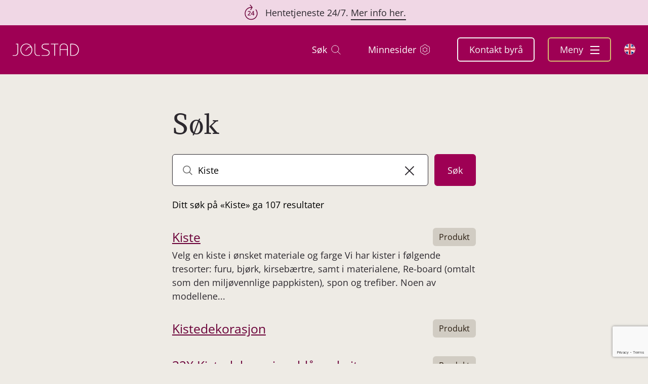

--- FILE ---
content_type: text/html; charset=UTF-8
request_url: https://jolstad.no/?s=Kiste
body_size: 14351
content:
<!DOCTYPE html>
<html lang="nb-NO">
<head>

<meta charset="UTF-8">
<meta http-equiv="x-ua-compatible" content="ie=edge">
<meta name="viewport" content="width=device-width, initial-scale=1, minimum-scale=1, maximum-scale=5, user-scalable=1">
<meta name="format-detection" content="telephone=no">
<meta name="google-site-verification" content="gfw-kGm3_E5AAlA0eIFEWDCABhJiOwvRa7Ak_P-kwUM">

<link rel="preconnect" href="https://fonts.googleapis.com">
<link rel="preconnect" href="https://fonts.gstatic.com" crossorigin>
<script async src="https://cdnjs.cloudflare.com/ajax/libs/html5shiv/3.7.3/html5shiv.js"></script>
<style>html{-ms-text-size-adjust:100%;-webkit-text-size-adjust:100%;font-family:sans-serif}body{margin:0}figure,header,nav{display:block}a{-webkit-text-decoration-skip:objects;background-color:transparent}h1{font-size:2em;margin:.67em 0}img{border-style:none}figure{margin:1em 2.5rem}@font-face{font-display:swap;font-family:Open Sans;font-style:normal;font-weight:400;src:url(/wp-content/themes/themway/assets/fonts/open-sans-v34-latin-regular.eot);src:local(""),url(/wp-content/themes/themway/assets/fonts/open-sans-v34-latin-regular.eot?#iefix) format("embedded-opentype"),url(/wp-content/themes/themway/assets/fonts/open-sans-v34-latin-regular.woff2) format("woff2"),url(/wp-content/themes/themway/assets/fonts/open-sans-v34-latin-regular.woff) format("woff"),url(/wp-content/themes/themway/assets/fonts/open-sans-v34-latin-regular.ttf) format("truetype"),url(/wp-content/themes/themway/assets/fonts/open-sans-v34-latin-regular.svg#OpenSans) format("svg")}@font-face{font-display:swap;font-family:Open Sans;font-style:normal;font-weight:600;src:url(/wp-content/themes/themway/assets/fonts/open-sans-v34-latin-600.eot);src:local(""),url(/wp-content/themes/themway/assets/fonts/open-sans-v34-latin-600.eot?#iefix) format("embedded-opentype"),url(/wp-content/themes/themway/assets/fonts/open-sans-v34-latin-600.woff2) format("woff2"),url(/wp-content/themes/themway/assets/fonts/open-sans-v34-latin-600.woff) format("woff"),url(/wp-content/themes/themway/assets/fonts/open-sans-v34-latin-600.ttf) format("truetype")}@font-face{font-display:swap;font-family:Open Sans;font-style:normal;font-weight:700;src:url(/wp-content/themes/themway/assets/fonts/open-sans-v34-latin-700.eot);src:local(""),url(/wp-content/themes/themway/assets/fonts/open-sans-v34-latin-700.eot?#iefix) format("embedded-opentype"),url(/wp-content/themes/themway/assets/fonts/open-sans-v34-latin-700.woff2) format("woff2"),url(/wp-content/themes/themway/assets/fonts/open-sans-v34-latin-700.woff) format("woff"),url(/wp-content/themes/themway/assets/fonts/open-sans-v34-latin-700.ttf) format("truetype"),url(/wp-content/themes/themway/assets/fonts/open-sans-v34-latin-700.svg#OpenSans) format("svg")}@font-face{font-display:swap;font-family:Adamina;font-style:normal;font-weight:400;src:url(/wp-content/themes/themway/assets/fonts/adamina-v21-latin-regular.eot);src:local(""),url(/wp-content/themes/themway/assets/fonts/adamina-v21-latin-regular.eot?#iefix) format("embedded-opentype"),url(/wp-content/themes/themway/assets/fonts/adamina-v21-latin-regular.woff2) format("woff2"),url(/wp-content/themes/themway/assets/fonts/adamina-v21-latin-regular.woff) format("woff"),url(/wp-content/themes/themway/assets/fonts/adamina-v21-latin-regular.ttf) format("truetype"),url(/wp-content/themes/themway/assets/fonts/adamina-v21-latin-regular.svg#Adamina) format("svg")}body{color:#2c282e;font-family:Open Sans,sans-serif;font-size:100%}body.page-bg-light{background-color:#eeebe5}*{box-sizing:border-box;outline:0}a{color:inherit}a{text-decoration:none}.container{margin:0 auto;max-width:79.125rem;padding:0 18px;width:100%}@media (max-width:75rem){.container{max-width:71.25rem}}@media (max-width:47.938rem){.container{max-width:100%;padding:0 18px}}figure{margin:0}img{max-width:100%}ul{-webkit-padding-start:20px;line-height:150%;list-style:circle;margin-bottom:1.5rem;padding-inline-start:20px}ul>li{margin-bottom:.25rem}h1{font-family:Adamina,serif;font-size:3.125rem;font-weight:400;line-height:4.375rem;margin:0 0 .67em}@media (max-width:47.938rem){h1{font-size:1.875rem;line-height:2.625rem}}p{font-size:1.125rem;line-height:1.688rem;margin:0 0 1.5rem}p:last-child{margin:0}@media (max-width:47.938rem){p{font-size:1rem;line-height:1.5rem}}.has-topbar .navigation:not(.fixed){top:50px}@media (max-width:47.938rem){.has-topbar .navigation:not(.fixed){top:48px}}.top-bar{align-content:center;align-items:center;background:#F0D7E5;color:#2c282e;display:flex;flex-direction:row;font-size:1.125rem;height:50px;justify-content:center;padding:0;text-align:center}@media (max-width:47.938rem){.top-bar{font-size:1rem;height:48px}}.top-bar span{margin:0 10px; padding-left:46px;}.top-bar a:not(.close){color:inherit;position:relative;text-decoration:none}.top-bar a:not(.close):after{background-color:#2c282e;bottom:-3px;content:" ";height:2px;left:0;position:absolute;right:0;transform-origin:left center}.has-plus .plus{align-items:center;display:inline-flex;height:1.188rem;justify-content:center;margin-left:20px;position:relative;position:absolute;top:.25rem;width:1.188rem}.has-plus .plus:after,.has-plus .plus:before{background-color:#2c282e;content:"";display:inline-block;height:.125rem;position:absolute;width:100%}.has-plus .plus:after{transform:rotate(90deg)}.btn{background:#9e0054;border:2px solid #9e0054;border-radius:6px;color:#f7f7f7;display:inline-block;font-size:1.125rem;line-height:1.6;margin-right:17px;min-width:7.375rem;padding:.975rem 1.5rem .919rem;text-align:center;text-decoration:none}@media (max-width:47.938rem){.btn{min-width:6rem}}@media (max-width:22.5rem){.btn{min-width:5.625rem}}.btn--white-transparent{background:0 0;border-color:#f6f6f6;color:#f6f6f6}.navigation{min-height:97px;padding:24px 0;position:fixed;top:0;width:100%;z-index:9999}@media (max-width:47.938rem){.navigation{background-color:#9e0054;min-height:78px;padding:20px 0}}.navigation>.container{display:flex;justify-content:space-between;min-height:49px}@media (max-width:47.938rem){.navigation>.container{min-height:38px}}.navigation .navigation-logo{align-items:center;display:flex;justify-content:center}.navigation .navigation-logo img{filter:brightness(1) invert(1);width:8.1875rem}@media (max-width:47.938rem){.navigation .navigation-logo img{max-height:1.25rem;max-width:7.0625rem}}@media (max-width:22.5rem){.navigation .navigation-logo img{width:5.125rem}}.navigation .navigation-right{display:inline-block;z-index:2}.navigation .navigation-right .navigation-links-desktop{display:inline-block;margin-left:7px;margin-right:25px}@media (max-width:47.938rem){.navigation .navigation-right .navigation-links-desktop{display:none}}.navigation .navigation-right .navigation-links-desktop>a{color:#fff;display:inline-flex;font-size:1.125rem;margin:0 25px;text-decoration:none}.navigation .navigation-right .navigation-links-desktop>a>img{margin-left:8px}.navigation .navigation-right .navigation-btns{display:inline-flex;position:relative;z-index:99999}.navigation .navigation-right .navigation-btns .btn{margin:0;padding:8.15px 21.5px;white-space:nowrap}.navigation .navigation-right .navigation-btns .btn:not(:last-child){margin-right:26px}@media (max-width:47.938rem){.navigation .navigation-right .navigation-btns .btn:not(:last-child){margin-right:12px}.navigation .navigation-right .navigation-btns .btn.btn-menu{margin-right:0}.navigation .navigation-right .navigation-btns .btn{border-radius:2.41634px;font-size:.906rem;padding:5.5px 20px}.navigation .navigation-right .navigation-btns .btn:first-child{border-color:#a47e85}.navigation .navigation-right .navigation-btns .btn:nth-child(2){border-color:#d7bc71}}.navigation .navigation-right .navigation-btns .menu-toggle{display:inline-block;margin-left:.563rem;transform:translateY(.125rem)}.navigation .navigation-right .navigation-btns .menu-toggle span{background-color:#fff;display:block;height:.125rem;width:1.125rem}.navigation .navigation-right .navigation-btns .menu-toggle span:not(:last-child){margin-bottom:.313rem}.navigation .navigation-right .navigation-btns .btn-menu{white-space:nowrap}@media (max-width:47.938rem){.navigation .navigation-right .navigation-btns .btn-menu{border-color:#d7bc71;padding:5.5px 14px}}.menu-overlay{background:rgba(40,40,40,.87);height:100%;left:0;opacity:0;position:fixed;top:0;width:100%;z-index:-1}.menu-inner{background-color:#eeebe5;display:inline-block;height:100vh;overflow:auto;padding:174px 138px 50px 132px;position:fixed;right:-105vw;top:0;width:545px}@media (max-width:47.938rem){.menu-inner{padding:120px 57px 50px 58px;width:100vw}}.menu-inner>ul{list-style:none;margin-bottom:0;padding-left:0}.menu-inner>ul:not(:last-child){padding-bottom:75px;position:relative}.menu-inner>ul:not(:last-child):after{background-color:#2c282e;bottom:34px;content:"";display:block;height:3px;opacity:.09;position:absolute;width:100%}.menu-inner li:not(:last-child){margin-bottom:1.5rem}@media (max-width:47.938rem){.menu-inner li:not(:last-child){margin-bottom:.813rem}}.menu-inner li a{color:#2c282e;font-size:1.438rem;line-height:2.156rem;text-decoration:none}@media (max-width:47.938rem){.menu-inner li a{font-size:1.125rem;line-height:1.688rem}}.menu-inner li a img{height:1.188rem}.menu-inner li a span{color:inherit;position:relative}.menu-inner li a span:after{background-color:currentColor;bottom:0;content:" ";height:1px;left:0;position:absolute;right:0;transform:scaleX(0);transform-origin:right center}.menu-inner li ul.sub-menu{list-style:none;max-height:0;overflow:hidden;padding:0}.menu-inner li ul.sub-menu>li{margin-bottom:1rem;padding-left:20px;position:relative}.menu-inner li ul.sub-menu>li:after{content:"";display:inline-block;left:0;position:absolute;top:-.25rem}.menu-inner li ul.sub-menu>li a{font-size:.938rem;line-height:1.25rem}.menu-inner ul.primary-menu li a span:after{bottom:-3px;height:2px}.menu-inner ul.secondary-menu{width:7.5rem}.menu-inner ul.secondary-menu>li{margin-bottom:1.563rem;position:relative;width:100%}.menu-inner ul.secondary-menu>li a{display:block;font-size:1.125rem;line-height:1.688rem;width:100%}.menu-inner ul.secondary-menu>li.has-plus .plus{right:0;width:.888rem}.menu-inner .menu-only-mobile{display:none}@media (max-width:47.938rem){.menu-inner .menu-only-mobile{display:block}}.menu-inner .menu-only-mobile li a img{filter:brightness(0);margin-bottom:-3px;margin-left:12px}.header{position:relative}.header .container{align-items:flex-start;display:flex;flex-wrap:wrap;justify-content:space-between;padding-bottom:222px;padding-top:225px;position:relative;z-index:1}@media (max-width:47.938rem){.header .container{padding-bottom:164px;padding-top:212px}}.header:not(.header-img) .container{flex-direction:column}.header-bg{position:relative}.header-bg:before{background:linear-gradient(180deg,transparent,rgba(0,0,0,.3));content:"";transform:rotate(-180deg);z-index:1}.header-bg:before,.header-bg>img{height:100%;position:absolute;width:100%}.header-bg>img{-o-object-fit:cover;object-fit:cover;-o-object-position:center;object-position:center}@media (max-width:47.938rem){.header-bg>img{-o-object-position:24%;object-position:24%}}.header-bg .header-text h1{color:#fff;font-size:3.625rem;line-height:5.075rem;margin:0 0 2rem}@media (max-width:47.938rem){.header-bg .header-text h1{font-size:2.125rem;line-height:3rem;margin:0 0 1.75rem}}.header .header-text{align-self:stretch;display:inline-block;position:relative;width:calc(50% - 25px);z-index:3}@media (max-width:63.938rem){.header .header-text{width:100%}}.header-blocks{position:relative;width:100%;z-index:2}@media (max-width:47.938rem){.header-blocks .container{padding:0}}.header-blocks ul{background-color:#d1ccc3;border-radius:8px;display:flex;list-style:none;margin-bottom:-44px;margin-top:0;overflow:hidden;padding-left:0;transform:translateY(-50%);width:100%}@media (max-width:47.938rem){.header-blocks ul{border-radius:0;flex-wrap:wrap;margin-bottom:0;padding:17px 0 21px;transform:translateY(0)}}.header-blocks ul li{background-color:#d1ccc3;flex-grow:1;margin-bottom:0}@media (max-width:47.938rem){.header-blocks ul li{flex-basis:100%}}.header-blocks ul li a{align-items:center;display:flex;flex-direction:column;height:185px;justify-content:center;padding:35px 48px}@media (max-width:63.938rem){.header-blocks ul li a{padding:23px 20px}}@media (max-width:47.938rem){.header-blocks ul li a{flex-direction:row;height:auto;justify-content:left;margin-bottom:-1px}}.header-blocks ul li figure{align-items:center;display:flex;height:3.25rem;justify-content:center;margin:0 0 15px}@media (max-width:47.938rem){.header-blocks ul li figure{height:1.813rem;margin-bottom:0;margin-right:34px;width:2.25rem}}.header-blocks ul li figure img{max-width:100%}.header-blocks ul li a>p{margin:0;text-align:center}.header-blocks ul li:not(:last-child) a{position:relative}.header-blocks ul li:not(:last-child) a:after{background-color:#61503e;content:"";display:block;height:136px;opacity:.21;position:absolute;right:0;width:1px}@media (max-width:47.938rem){.header-blocks ul li:not(:last-child) a:after{bottom:1px;height:1px;left:18px;right:unset;width:calc(100% - 36px)}}@media screen and (max-height:850px) and (min-width:768px){.home .header-bg{display:flex;height:80vh;min-height:490px}.home .header-bg .container{align-self:center;padding-bottom:0;padding-top:0}}.home .header-bg:after{background:linear-gradient(-90deg,transparent,rgba(0,0,0,.3));content:"";height:100%;left:0;position:absolute;top:0;width:60%;z-index:0}.screen-reader-text{word-wrap:normal!important;border:0;-webkit-clip-path:inset(50%);clip-path:inset(50%);margin:-1px;padding:0;position:absolute}.video-section .video iframe{aspect-ratio:16/9;bottom:0;height:auto;left:0;max-width:100%;position:absolute;right:0;top:0;width:1230px;z-index:1}.video-section .video iframe{display:none}.lang{box-sizing:content-box;height:1.4375rem;padding:.75rem 0;width:1.375rem}@media (max-width:47.938rem){.lang{color:#2c282e;display:none;font-size:.8rem;padding:.5rem 0;text-decoration:none}.lang img{border:1px solid #979797;border-radius:50%;height:1.4375rem;margin-right:.5rem;width:1.375rem}.flagContainer{padding-bottom:3rem}}.flag{display:flex}.flag img{margin-right:1.5rem;width:1.2rem}@media (max-width:47.938rem){.flag{color:#2c282e;text-decoration:none}.flag img{border:1px solid #979797;border-radius:50%;display:inline-block;height:30px;margin-bottom:3px;margin-right:.5rem;vertical-align:middle;width:30px}}.screen-reader-text{clip:rect(1px,1px,1px,1px);height:1px;overflow:hidden;position:absolute!important;width:1px}.menu-inner ul.secondary-menu{width:100%}
.single-streaming .pw-container .inpts input{background-position:calc(100% - 1.25rem)}.header nav.breadcrumbs {width: 100%;}.header nav.breadcrumbs ul {display: flex;align-items: baseline;list-style: none;padding: 0;margin-bottom: 0;margin-top: 0;}.header nav.breadcrumbs ul li {margin-right: 8px;margin-bottom: 0;}.header nav.breadcrumbs ul li:first-child {margin: 0 8px 0 0;}.header-img .container {padding-top: 263px;padding-bottom: 4rem;}.products-view {padding: 0 0 5rem;}.tax-product_cat .header-text .short {margin: 0 0 1.5rem;}.h2, h2 {font-size: 1.563rem;line-height: 2.344rem;font-weight: normal;margin: 0 0 1.5rem;font-family: "Adamina", serif;}.h2 + p, h2 + p {margin: 0 0 1.5rem;}.link{font-size: 1.125rem;line-height: 1.688rem;text-decoration: none;display: inline-block;position: relative;color: inherit;color: #0E0E0E;}.tax-product_cat .header-text .long {max-height: 0;overflow: hidden;transition: all 0.5s;}.header-img h1 {margin: 21px 0 2.5rem;color: #272727;}.products-view .container {display: flex;justify-content: space-between;align-items: flex-start;}.products-view .container > .filters {width: 20.24%;min-width: 15.563rem;margin-right: 4.125rem;}.products-view .container > .products {flex-grow: 1;}.products-view .container > .filters .filters-inner > .btn {width: 100%;display: none;}.products-view .container > .filters .filters-inner .back {display: none;}.products-view .container > .filters .filters-inner > .btn + div .btn{display:none}.single-post .header .container {padding-top: 137px;padding-bottom: 43px;}.single-post-title .container > figure {height: 35.979rem;width: 100%;border-radius: 6px;overflow: hidden;}.section-blocks-links {padding: 5rem 0;}.section-blocks-links .container {display: flex;flex-wrap: wrap;justify-content: space-between;}.section-blocks-links .container .left {width: 45%;margin-bottom: 1.5rem;}.section-blocks-links .container .right {width: 49%;}.single-faq .header-img h1 {font-size: 2.375rem;line-height: 3.563rem;margin-top: 2.5rem;}.header .header-media {width: 48%;display: inline-block;}
</style><script>var tempDir = 'https://jolstad.no/wp-content/themes/themway';</script>
<script src="https://www.bugherd.com/sidebarv2.js?apikey=js0ovkwybs3g2eof3peljg" async></script>

<!-- Socialboards Chat Code -->
<script> 
    window.addEventListener('CookieInformationConsentGiven', function(event) {
        if (CookieInformation.getConsentGivenFor('cookie_cat_necessary')) {
            setTimeout(() => {
							
							var scriptElement = document.createElement("script");
								scriptElement.async = 1;
								scriptElement.src = "https://magicwidget.socialboards.com/magic-widget.js";
								document.body.appendChild(scriptElement);

							var o = {
									community: 'jolstad',
									moduleMask: 7,
									initModule: 0,
									widgetId: 1902,
									language: 'nb',
									messenger: {
										right: '20px',
										bottom: '85px',
										animationDirection: 'bottom-to-top',
										translate: '18px',
										home: {
											logoDimensions: { width: '154px' },
											chatLink: { order: 1, startChatText: 'Start Chat-samtale', continueChatText: 'Forsett Chat' },
											faqLink: { order: 2, text: 'Søk i FAQ' },
											formLink: { order: 3, text: 'Send e-post' }
										},
										faq: {
										areStickyTopicsFirst: false,
										faqCategoryId: null,
										faqName: 'jolstad',
										tags: ""
										},
										form: {
										formName: ''
										},
										chat: {
										authenticationMask: 1,
										queueMessageBackgroundColor: 'white',
										queueMessageFontSizeRem: '1.0rem',
										agentMessageBackgroundColor: 'white',
										botMessageBackgroundColor: '#B0E7FF'
										}
									},
									launcher: {
										enabled: true,
										height: '45px',
										width: '205px',
										right: '0px',
										bottom: '20px',
										launchIcon: 'https://jolstad.no/wp-content/themes/themway/assets/img/icons/kontakt-oss.svg',
										dismissIcon: 'https://jolstad.no/wp-content/themes/themway/assets/img/icons/chat-close.svg'
									}
							}
							window.magicWidgetAsyncInit = function() {
								magicWidget.initializeAsync(o)
									.then(function() { document.getElementById("magic-widget-launcher-parent").title = "Kontakt oss widget";  })
									.catch(function() {  });
								magicWidget.isLaunched$.subscribe(function (isLaunched) {
									console.log('widget is launched: ' + isLaunched);
								});
							}

						}, 4400);
			
        }
    }, false); 
</script> 
<!-- End Socialboards Chat Code -->

<!-- Google Tag Manager -->
<script>
    window.addEventListener('CookieInformationConsentGiven', function(event) {
        if (CookieInformation.getConsentGivenFor('cookie_cat_statistic')) {
            (function(w,d,s,l,i){w[l]=w[l]||[];w[l].push({'gtm.start':
            new Date().getTime(),event:'gtm.js'});var f=d.getElementsByTagName(s)[0],
            j=d.createElement(s),dl=l!='dataLayer'?'&l='+l:'';j.async=true;j.src=
            'https://www.googletagmanager.com/gtm.js?id='+i+dl;f.parentNode.insertBefore(j,f);
            })(window,document,'script','dataLayer','GTM-M5TKBGV');
        }
    }, false); 
</script>
<!-- End Google Tag Manager -->

<meta name='robots' content='noindex, follow' />
	<style>img:is([sizes="auto" i], [sizes^="auto," i]) { contain-intrinsic-size: 3000px 1500px }</style>
	
	<!-- This site is optimized with the Yoast SEO Premium plugin v26.1 (Yoast SEO v26.1.1) - https://yoast.com/wordpress/plugins/seo/ -->
	<title>Du søkte etter Kiste | Jølstad begravelsesbyrå</title>
	<meta property="og:locale" content="nb_NO" />
	<meta property="og:type" content="article" />
	<meta property="og:title" content="Du søkte etter Kiste | Jølstad begravelsesbyrå" />
	<meta property="og:url" content="https://jolstad.no/search/Kiste/" />
	<meta property="og:site_name" content="Jølstad begravelsesbyrå" />
	<meta name="twitter:card" content="summary_large_image" />
	<meta name="twitter:title" content="Du søkte etter Kiste | Jølstad begravelsesbyrå" />
	<script type="application/ld+json" class="yoast-schema-graph">{"@context":"https://schema.org","@graph":[{"@type":["CollectionPage","SearchResultsPage"],"@id":"https://jolstad.no/?s=Kiste","url":"https://jolstad.no/?s=Kiste","name":"Du søkte etter Kiste | Jølstad begravelsesbyrå","isPartOf":{"@id":"https://jolstad.no/#website"},"breadcrumb":{"@id":"#breadcrumb"},"inLanguage":"nb-NO"},{"@type":"BreadcrumbList","@id":"#breadcrumb","itemListElement":[{"@type":"ListItem","position":1,"name":"Hjem","item":"https://jolstad.no/"},{"@type":"ListItem","position":2,"name":"Du søkte etter Kiste"}]},{"@type":"WebSite","@id":"https://jolstad.no/#website","url":"https://jolstad.no/","name":"Jølstad begravelsesbyrå","description":"Trygghet og kvalitet","publisher":{"@id":"https://jolstad.no/#organization"},"potentialAction":[{"@type":"SearchAction","target":{"@type":"EntryPoint","urlTemplate":"https://jolstad.no/?s={search_term_string}"},"query-input":{"@type":"PropertyValueSpecification","valueRequired":true,"valueName":"search_term_string"}}],"inLanguage":"nb-NO"},{"@type":"Organization","@id":"https://jolstad.no/#organization","name":"Jølstad begravelsesbyrå","url":"https://jolstad.no/","logo":{"@type":"ImageObject","inLanguage":"nb-NO","@id":"https://jolstad.no/#/schema/logo/image/","url":"https://jolstad.no/wp-content/uploads/2022/09/logo.svg","contentUrl":"https://jolstad.no/wp-content/uploads/2022/09/logo.svg","caption":"Jølstad begravelsesbyrå"},"image":{"@id":"https://jolstad.no/#/schema/logo/image/"},"sameAs":["https://www.facebook.com/jolstadbegravelsesbyra/","https://www.instagram.com/jolstad_begravelsesbyra/"]}]}</script>
	<!-- / Yoast SEO Premium plugin. -->


<link rel="alternate" type="application/rss+xml" title="Jølstad begravelsesbyrå &raquo; strøm" href="https://jolstad.no/feed/" />
<link rel="alternate" type="application/rss+xml" title="Jølstad begravelsesbyrå &raquo; kommentarstrøm" href="https://jolstad.no/comments/feed/" />
<link rel="alternate" type="application/rss+xml" title="Jølstad begravelsesbyrå &raquo; Søkeresultater for &laquo;Kiste&raquo;-strøm" href="https://jolstad.no/search/Kiste/feed/rss2/" />
<style id='classic-theme-styles-inline-css' type='text/css'>
/*! This file is auto-generated */
.wp-block-button__link{color:#fff;background-color:#32373c;border-radius:9999px;box-shadow:none;text-decoration:none;padding:calc(.667em + 2px) calc(1.333em + 2px);font-size:1.125em}.wp-block-file__button{background:#32373c;color:#fff;text-decoration:none}
</style>
<style id='global-styles-inline-css' type='text/css'>
:root{--wp--preset--aspect-ratio--square: 1;--wp--preset--aspect-ratio--4-3: 4/3;--wp--preset--aspect-ratio--3-4: 3/4;--wp--preset--aspect-ratio--3-2: 3/2;--wp--preset--aspect-ratio--2-3: 2/3;--wp--preset--aspect-ratio--16-9: 16/9;--wp--preset--aspect-ratio--9-16: 9/16;--wp--preset--color--black: #000000;--wp--preset--color--cyan-bluish-gray: #abb8c3;--wp--preset--color--white: #ffffff;--wp--preset--color--pale-pink: #f78da7;--wp--preset--color--vivid-red: #cf2e2e;--wp--preset--color--luminous-vivid-orange: #ff6900;--wp--preset--color--luminous-vivid-amber: #fcb900;--wp--preset--color--light-green-cyan: #7bdcb5;--wp--preset--color--vivid-green-cyan: #00d084;--wp--preset--color--pale-cyan-blue: #8ed1fc;--wp--preset--color--vivid-cyan-blue: #0693e3;--wp--preset--color--vivid-purple: #9b51e0;--wp--preset--gradient--vivid-cyan-blue-to-vivid-purple: linear-gradient(135deg,rgba(6,147,227,1) 0%,rgb(155,81,224) 100%);--wp--preset--gradient--light-green-cyan-to-vivid-green-cyan: linear-gradient(135deg,rgb(122,220,180) 0%,rgb(0,208,130) 100%);--wp--preset--gradient--luminous-vivid-amber-to-luminous-vivid-orange: linear-gradient(135deg,rgba(252,185,0,1) 0%,rgba(255,105,0,1) 100%);--wp--preset--gradient--luminous-vivid-orange-to-vivid-red: linear-gradient(135deg,rgba(255,105,0,1) 0%,rgb(207,46,46) 100%);--wp--preset--gradient--very-light-gray-to-cyan-bluish-gray: linear-gradient(135deg,rgb(238,238,238) 0%,rgb(169,184,195) 100%);--wp--preset--gradient--cool-to-warm-spectrum: linear-gradient(135deg,rgb(74,234,220) 0%,rgb(151,120,209) 20%,rgb(207,42,186) 40%,rgb(238,44,130) 60%,rgb(251,105,98) 80%,rgb(254,248,76) 100%);--wp--preset--gradient--blush-light-purple: linear-gradient(135deg,rgb(255,206,236) 0%,rgb(152,150,240) 100%);--wp--preset--gradient--blush-bordeaux: linear-gradient(135deg,rgb(254,205,165) 0%,rgb(254,45,45) 50%,rgb(107,0,62) 100%);--wp--preset--gradient--luminous-dusk: linear-gradient(135deg,rgb(255,203,112) 0%,rgb(199,81,192) 50%,rgb(65,88,208) 100%);--wp--preset--gradient--pale-ocean: linear-gradient(135deg,rgb(255,245,203) 0%,rgb(182,227,212) 50%,rgb(51,167,181) 100%);--wp--preset--gradient--electric-grass: linear-gradient(135deg,rgb(202,248,128) 0%,rgb(113,206,126) 100%);--wp--preset--gradient--midnight: linear-gradient(135deg,rgb(2,3,129) 0%,rgb(40,116,252) 100%);--wp--preset--font-size--small: 13px;--wp--preset--font-size--medium: 20px;--wp--preset--font-size--large: 36px;--wp--preset--font-size--x-large: 42px;--wp--preset--spacing--20: 0.44rem;--wp--preset--spacing--30: 0.67rem;--wp--preset--spacing--40: 1rem;--wp--preset--spacing--50: 1.5rem;--wp--preset--spacing--60: 2.25rem;--wp--preset--spacing--70: 3.38rem;--wp--preset--spacing--80: 5.06rem;--wp--preset--shadow--natural: 6px 6px 9px rgba(0, 0, 0, 0.2);--wp--preset--shadow--deep: 12px 12px 50px rgba(0, 0, 0, 0.4);--wp--preset--shadow--sharp: 6px 6px 0px rgba(0, 0, 0, 0.2);--wp--preset--shadow--outlined: 6px 6px 0px -3px rgba(255, 255, 255, 1), 6px 6px rgba(0, 0, 0, 1);--wp--preset--shadow--crisp: 6px 6px 0px rgba(0, 0, 0, 1);}:where(.is-layout-flex){gap: 0.5em;}:where(.is-layout-grid){gap: 0.5em;}body .is-layout-flex{display: flex;}.is-layout-flex{flex-wrap: wrap;align-items: center;}.is-layout-flex > :is(*, div){margin: 0;}body .is-layout-grid{display: grid;}.is-layout-grid > :is(*, div){margin: 0;}:where(.wp-block-columns.is-layout-flex){gap: 2em;}:where(.wp-block-columns.is-layout-grid){gap: 2em;}:where(.wp-block-post-template.is-layout-flex){gap: 1.25em;}:where(.wp-block-post-template.is-layout-grid){gap: 1.25em;}.has-black-color{color: var(--wp--preset--color--black) !important;}.has-cyan-bluish-gray-color{color: var(--wp--preset--color--cyan-bluish-gray) !important;}.has-white-color{color: var(--wp--preset--color--white) !important;}.has-pale-pink-color{color: var(--wp--preset--color--pale-pink) !important;}.has-vivid-red-color{color: var(--wp--preset--color--vivid-red) !important;}.has-luminous-vivid-orange-color{color: var(--wp--preset--color--luminous-vivid-orange) !important;}.has-luminous-vivid-amber-color{color: var(--wp--preset--color--luminous-vivid-amber) !important;}.has-light-green-cyan-color{color: var(--wp--preset--color--light-green-cyan) !important;}.has-vivid-green-cyan-color{color: var(--wp--preset--color--vivid-green-cyan) !important;}.has-pale-cyan-blue-color{color: var(--wp--preset--color--pale-cyan-blue) !important;}.has-vivid-cyan-blue-color{color: var(--wp--preset--color--vivid-cyan-blue) !important;}.has-vivid-purple-color{color: var(--wp--preset--color--vivid-purple) !important;}.has-black-background-color{background-color: var(--wp--preset--color--black) !important;}.has-cyan-bluish-gray-background-color{background-color: var(--wp--preset--color--cyan-bluish-gray) !important;}.has-white-background-color{background-color: var(--wp--preset--color--white) !important;}.has-pale-pink-background-color{background-color: var(--wp--preset--color--pale-pink) !important;}.has-vivid-red-background-color{background-color: var(--wp--preset--color--vivid-red) !important;}.has-luminous-vivid-orange-background-color{background-color: var(--wp--preset--color--luminous-vivid-orange) !important;}.has-luminous-vivid-amber-background-color{background-color: var(--wp--preset--color--luminous-vivid-amber) !important;}.has-light-green-cyan-background-color{background-color: var(--wp--preset--color--light-green-cyan) !important;}.has-vivid-green-cyan-background-color{background-color: var(--wp--preset--color--vivid-green-cyan) !important;}.has-pale-cyan-blue-background-color{background-color: var(--wp--preset--color--pale-cyan-blue) !important;}.has-vivid-cyan-blue-background-color{background-color: var(--wp--preset--color--vivid-cyan-blue) !important;}.has-vivid-purple-background-color{background-color: var(--wp--preset--color--vivid-purple) !important;}.has-black-border-color{border-color: var(--wp--preset--color--black) !important;}.has-cyan-bluish-gray-border-color{border-color: var(--wp--preset--color--cyan-bluish-gray) !important;}.has-white-border-color{border-color: var(--wp--preset--color--white) !important;}.has-pale-pink-border-color{border-color: var(--wp--preset--color--pale-pink) !important;}.has-vivid-red-border-color{border-color: var(--wp--preset--color--vivid-red) !important;}.has-luminous-vivid-orange-border-color{border-color: var(--wp--preset--color--luminous-vivid-orange) !important;}.has-luminous-vivid-amber-border-color{border-color: var(--wp--preset--color--luminous-vivid-amber) !important;}.has-light-green-cyan-border-color{border-color: var(--wp--preset--color--light-green-cyan) !important;}.has-vivid-green-cyan-border-color{border-color: var(--wp--preset--color--vivid-green-cyan) !important;}.has-pale-cyan-blue-border-color{border-color: var(--wp--preset--color--pale-cyan-blue) !important;}.has-vivid-cyan-blue-border-color{border-color: var(--wp--preset--color--vivid-cyan-blue) !important;}.has-vivid-purple-border-color{border-color: var(--wp--preset--color--vivid-purple) !important;}.has-vivid-cyan-blue-to-vivid-purple-gradient-background{background: var(--wp--preset--gradient--vivid-cyan-blue-to-vivid-purple) !important;}.has-light-green-cyan-to-vivid-green-cyan-gradient-background{background: var(--wp--preset--gradient--light-green-cyan-to-vivid-green-cyan) !important;}.has-luminous-vivid-amber-to-luminous-vivid-orange-gradient-background{background: var(--wp--preset--gradient--luminous-vivid-amber-to-luminous-vivid-orange) !important;}.has-luminous-vivid-orange-to-vivid-red-gradient-background{background: var(--wp--preset--gradient--luminous-vivid-orange-to-vivid-red) !important;}.has-very-light-gray-to-cyan-bluish-gray-gradient-background{background: var(--wp--preset--gradient--very-light-gray-to-cyan-bluish-gray) !important;}.has-cool-to-warm-spectrum-gradient-background{background: var(--wp--preset--gradient--cool-to-warm-spectrum) !important;}.has-blush-light-purple-gradient-background{background: var(--wp--preset--gradient--blush-light-purple) !important;}.has-blush-bordeaux-gradient-background{background: var(--wp--preset--gradient--blush-bordeaux) !important;}.has-luminous-dusk-gradient-background{background: var(--wp--preset--gradient--luminous-dusk) !important;}.has-pale-ocean-gradient-background{background: var(--wp--preset--gradient--pale-ocean) !important;}.has-electric-grass-gradient-background{background: var(--wp--preset--gradient--electric-grass) !important;}.has-midnight-gradient-background{background: var(--wp--preset--gradient--midnight) !important;}.has-small-font-size{font-size: var(--wp--preset--font-size--small) !important;}.has-medium-font-size{font-size: var(--wp--preset--font-size--medium) !important;}.has-large-font-size{font-size: var(--wp--preset--font-size--large) !important;}.has-x-large-font-size{font-size: var(--wp--preset--font-size--x-large) !important;}
:where(.wp-block-post-template.is-layout-flex){gap: 1.25em;}:where(.wp-block-post-template.is-layout-grid){gap: 1.25em;}
:where(.wp-block-columns.is-layout-flex){gap: 2em;}:where(.wp-block-columns.is-layout-grid){gap: 2em;}
:root :where(.wp-block-pullquote){font-size: 1.5em;line-height: 1.6;}
</style>
<style id='woocommerce-inline-inline-css' type='text/css'>
.woocommerce form .form-row .required { visibility: visible; }
</style>
<link rel='stylesheet' id='brands-styles-css' href='https://jolstad.no/wp-content/plugins/woocommerce/assets/css/brands.css?ver=10.1.2' type='text/css' media='all' />
<link rel="https://api.w.org/" href="https://jolstad.no/wp-json/" /><link rel="EditURI" type="application/rsd+xml" title="RSD" href="https://jolstad.no/xmlrpc.php?rsd" />
<script id="CookieConsent" src="https://policy.app.cookieinformation.com/uc.js" data-culture="NB" type="text/javascript" data-gcm-version="2.0" async></script>
<script type="text/javascript">
(function(url){
	if(/(?:Chrome\/26\.0\.1410\.63 Safari\/537\.31|WordfenceTestMonBot)/.test(navigator.userAgent)){ return; }
	var addEvent = function(evt, handler) {
		if (window.addEventListener) {
			document.addEventListener(evt, handler, false);
		} else if (window.attachEvent) {
			document.attachEvent('on' + evt, handler);
		}
	};
	var removeEvent = function(evt, handler) {
		if (window.removeEventListener) {
			document.removeEventListener(evt, handler, false);
		} else if (window.detachEvent) {
			document.detachEvent('on' + evt, handler);
		}
	};
	var evts = 'contextmenu dblclick drag dragend dragenter dragleave dragover dragstart drop keydown keypress keyup mousedown mousemove mouseout mouseover mouseup mousewheel scroll'.split(' ');
	var logHuman = function() {
		if (window.wfLogHumanRan) { return; }
		window.wfLogHumanRan = true;
		var wfscr = document.createElement('script');
		wfscr.type = 'text/javascript';
		wfscr.async = true;
		wfscr.src = url + '&r=' + Math.random();
		(document.getElementsByTagName('head')[0]||document.getElementsByTagName('body')[0]).appendChild(wfscr);
		for (var i = 0; i < evts.length; i++) {
			removeEvent(evts[i], logHuman);
		}
	};
	for (var i = 0; i < evts.length; i++) {
		addEvent(evts[i], logHuman);
	}
})('//jolstad.no/?wordfence_lh=1&hid=1C682DB8ADDBA78EFCB805F35B402C3B');
</script>	<noscript><style>.woocommerce-product-gallery{ opacity: 1 !important; }</style></noscript>
	<link rel="icon" href="https://jolstad.no/wp-content/uploads/2022/09/favicon_jolstad-50x50.png" sizes="32x32" />
<link rel="icon" href="https://jolstad.no/wp-content/uploads/2022/09/favicon_jolstad-300x300.png" sizes="192x192" />
<link rel="apple-touch-icon" href="https://jolstad.no/wp-content/uploads/2022/09/favicon_jolstad-300x300.png" />
<meta name="msapplication-TileImage" content="https://jolstad.no/wp-content/uploads/2022/09/favicon_jolstad-300x300.png" />
		<style type="text/css" id="wp-custom-css">
			.menu-open .menu-overlay{
	z-index:4 !important
}		</style>
		</head>

<body class="search search-results wp-custom-logo wp-theme-themway nb_NO has-topbar page-bg-light theme-themway woocommerce-no-js hfeed">
<aside aria-label="Hopp til innhold">
<a class="skip-link screen-reader-text" href="#topp" >Hopp til innhold</a>
</aside>

	<section class="top-bar" role="banner" aria-label="Hentetjeneste 24/7. "><span>
        Hentetjeneste 24/7. 		<a href="https://jolstad.no/tjenester/henting-av-avdode/" class=" " target="_self" >Mer info her.</a>		</span>
    </section>


    <!--    header.php    -->
    <nav class="navigation nav-dark" aria-label="Primary">
        <div class="container">
            <a href="https://jolstad.no" class="navigation-logo" title="">
				<img src="https://jolstad.no/wp-content/uploads/2022/09/logo.svg" alt="Forside Jølstad Begravelsesbyrå" width="131" height="24"/>
            </a>

            <div class="navigation-right">
                <div class="navigation-links-desktop">
                                        
                            <a href="https://jolstad.no/sok/">Søk <img src="https://jolstad.no/wp-content/themes/themway/assets/img/icons/search.svg" alt="" width="19" height="25"></a>
                        
                                            
                                            <a href="https://jolstad.no/tjenester/minnesider/">Minnesider <img src="https://jolstad.no/wp-content/themes/themway/assets/img/icons/minnesider.svg" alt="" width="19" height="25"></a>
                                        
                </div>
                <div class="navigation-btns">
                                        <a href="https://jolstad.no/byraer/" class="btn btn--white-transparent">Kontakt byrå</a>
                                        <a href="#" class="btn btn-menu btn--white-transparent">
                        Meny                        <div class="menu-toggle">
                            <span></span>
                            <span></span>
                            <span></span>
                        </div>
                    </a>
                                                    <a href="/en/" class="lang show-for-small-only" hreflang="en" title="Switch to English language">
                                <img width="22" height="23" src="https://jolstad.no/wp-content/themes/themway/assets/img/flags/flag_en.png" alt="Britisk flagg" />
                                
                            </a>
                                        </div>

                

                <div class="menu-inner">

                    <ul class="menu-only-mobile">
                                                <li>
                            <a href="https://jolstad.no/sok/">Søk <img src="https://jolstad.no/wp-content/themes/themway/assets/img/icons/search.svg" alt="" width="19" height="25"></a>
                        </li>
                                                                        <li>
                            <a href="https://jolstad.no/tjenester/minnesider/">Minnesider <img src="https://jolstad.no/wp-content/themes/themway/assets/img/icons/minnesider.svg" alt="" width="19" height="25"></a>
                        </li>
                                            </ul>

										<ul class="primary-menu"><li id="menu-item-539" class="menu-item menu-item-type-post_type menu-item-object-page menu-item-539"><a href="https://jolstad.no/hjelp-ved-dodsfall/"><span>Hjelp ved dødsfall</span></a></li>
<li id="menu-item-117" class="menu-item menu-item-type-post_type menu-item-object-page menu-item-117"><a href="https://jolstad.no/planlegg-begravelse/"><span>Planlegg begravelse</span></a></li>
<li id="menu-item-139" class="menu-item menu-item-type-post_type menu-item-object-page menu-item-139"><a href="https://jolstad.no/delta-i-en-begravelse/"><span>Delta i en begravelse</span></a></li>
<li id="menu-item-4859" class="menu-item menu-item-type-custom menu-item-object-custom menu-item-4859"><a href="https://jolstad.no/hva-koster-en-begravelse/"><span>Priser</span></a></li>
</ul>
										<ul class="secondary-menu"><li id="menu-item-918" class="menu-item menu-item-type-custom menu-item-object-custom menu-item-918"><a href="https://jolstad.no/tjenester/"><span>Tjenester</span></a><span class="plus"></span></li>
<li id="menu-item-920" class="menu-item menu-item-type-custom menu-item-object-custom menu-item-920"><a href="https://jolstad.no/produkter/"><span>Produkter</span></a><span class="plus"></span></li>
<li id="menu-item-2769" class="menu-item menu-item-type-custom menu-item-object-custom menu-item-2769"><a href="https://jolstad.no/faq/"><span>Spørsmål og svar</span></a><span class="plus"></span></li>
<li id="menu-item-737" class="menu-item menu-item-type-custom menu-item-object-custom menu-item-737"><a href="https://jolstad.no/nyttig-info/"><span>Nyttig info</span></a><span class="plus"></span></li>
<li id="menu-item-922" class="menu-item menu-item-type-custom menu-item-object-custom menu-item-has-children has-plus menu-item-922"><a href="#"><span>Om Jølstad</span></a><span class="plus"></span>
<ul class="sub-menu">
	<li id="menu-item-652" class="menu-item menu-item-type-post_type menu-item-object-page menu-item-652"><a href="https://jolstad.no/om-jolstad/"><span>Om oss</span></a></li>
	<li id="menu-item-889" class="menu-item menu-item-type-post_type menu-item-object-page menu-item-889"><a href="https://jolstad.no/om-jolstad/tilbakemeldinger-og-kundeomtaler/"><span>Tilbakemeldinger og kundeomtaler</span></a></li>
	<li id="menu-item-892" class="menu-item menu-item-type-post_type menu-item-object-page menu-item-892"><a href="https://jolstad.no/om-jolstad/jobbe-hos-jolstad/"><span>Jobbe hos Jølstad</span></a></li>
	<li id="menu-item-890" class="menu-item menu-item-type-post_type menu-item-object-page menu-item-890"><a href="https://jolstad.no/om-jolstad/vare-kurs-og-seminarer/"><span>Våre kurs og seminarer</span></a></li>
	<li id="menu-item-893" class="menu-item menu-item-type-post_type menu-item-object-page menu-item-893"><a href="https://jolstad.no/om-jolstad/samarbeidspartnere/"><span>Samarbeidspartnere</span></a></li>
	<li id="menu-item-4258" class="menu-item menu-item-type-post_type menu-item-object-page menu-item-4258"><a href="https://jolstad.no/om-jolstad/apenhetsloven/"><span>Åpenhetsloven</span></a></li>
	<li id="menu-item-891" class="menu-item menu-item-type-post_type menu-item-object-page menu-item-891"><a href="https://jolstad.no/om-jolstad/presse/"><span>Presse</span></a></li>
	<li id="menu-item-932" class="menu-item menu-item-type-post_type menu-item-object-page current_page_parent menu-item-932"><a href="https://jolstad.no/blogg/"><span>Blogg</span></a></li>
</ul>
</li>
<li id="menu-item-4347" class="menu-item menu-item-type-post_type menu-item-object-page menu-item-4347"><a href="https://jolstad.no/arrangementer/"><span>Arrangementer</span></a><span class="plus"></span></li>
</ul>
                <div class="flagContainer">
									<a href="/en/" class="flag show-for-small-only" title="Switch to English language">
                    <img width="22" height="23" src="https://jolstad.no/wp-content/themes/themway/assets/img/flags/flag_en.png" alt="Britisk flagg" />
						English
					</a>
								</div>
                   
                </div>
            </div>


        </div>

    </nav>

    <aside class="menu-overlay" id="topp" aria-label="Menu overlay"></aside>


<section class="section-sok">
    <div class="container">
        <h1>Søk</h1>
        <div>
            <form action="" class="form-search-suggest fclose " id="forms">
                <input value="Kiste" type="search" name="s" placeholder="Hva leter du etter?">
                <div class="close"></div>
            </form>
            <button class="btn" onclick="document.getElementById('forms').submit();">Søk</button>
        </div>

        <p>Ditt søk på «Kiste» ga 107 resultater</p>

                    <div class="sok-result">
                <ul>
                    <!--fwp-loop-->
                    <li>
                    

                             <a href="https://jolstad.no/produkter/kiste/" class="title">Kiste</a>
        <span class="btn-tag">Produkt </span>
            <p>Velg en kiste i ønsket materiale og farge Vi har kister i følgende tresorter: furu, bjørk, kirsebærtre, samt i materialene, Re-board (omtalt som den miljøvennlige pappkisten), spon og trefiber. Noen av modellene...</p>
    


                    </li>
                                        <li>
                    

                             <a href="https://jolstad.no/produkter/kistedekorasjon/" class="title">Kistedekorasjon</a>
        <span class="btn-tag">Produkt </span>
            <p></p>
    


                    </li>
                                        <li>
                    

                             <a href="https://jolstad.no/produkt/nr-32x-kistedekorasjon-hoy-hvit-og-bla-medium-2/" class="title">32X Kistedekorasjon, blå og hvit</a>
        <span class="btn-tag">Produkt </span>
            <p><b>Kiste</b>dekorasjon kan bestilles via avdødes minneside direkte til seremoni.

<a href="https://minnesider.jolstad.no/" target="_blank" rel="noopener">Søk i minnesiden og bestill her</a>.</p>
    


                    </li>
                                        <li>
                    

                             <a href="https://jolstad.no/produkt/nr-40j-kistedekorasjon-heldekkende-valgfrie-farger/" class="title">Nr. 40J Kistedekorasjon heldekkende, valgfrie farger</a>
        <span class="btn-tag">Produkt </span>
            <p><b>Kiste</b>dekorasjon kan bestilles via avdødes minneside direkte til seremoni.

<a href="https://minnesider.jolstad.no/" target="_blank" rel="noopener">Søk i minnesiden og bestill her</a>.</p>
    


                    </li>
                                        <li>
                    

                             <a href="https://jolstad.no/produkt/32-mosegronn-furukiste/" class="title">32 Mosegrønn furukiste (avtagbart lokk)</a>
        <span class="btn-tag">Produkt </span>
            <p>Leveres med madrass, teppe og pute i bomull -og linkvalitet. Avtagbart lokk.
Hvit skjorte. Lokket er trukket med stoff.
Vekt: 45 kg.</p>
    


                    </li>
                                        <li>
                    

                             <a href="https://jolstad.no/faq/fakturaposter/kiste-og-annet-tilknyttet-dodsfallet/" class="title">Kiste og annet tilknyttet dødsfallet</a>
        <span class="btn-tag">FAQ </span>
            <p>Her finner du priser for kiste, transportutstyr, stell, hygienetiltak og samling med syning av den døde i kisten.</p>
    


                    </li>
                                        <li>
                    

                             <a href="https://jolstad.no/produkt/nr-40h-enkel/" class="title">Nr. 40H Kistedekorasjon enkel, valgfrie farger</a>
        <span class="btn-tag">Produkt </span>
            <p><b>Kiste</b>dekorasjon kan bestilles via avdødes minneside direkte til seremoni.

<a href="https://minnesider.jolstad.no/" target="_blank" rel="noopener">Søk i minnesiden og bestill her</a>.</p>
    


                    </li>
                                        <li>
                    

                             <a href="https://jolstad.no/produkt/80-kiste-orbit/" class="title">80 Kiste Orbit &#8211; Hvis naturen kunne velge.</a>
        <span class="btn-tag">Produkt </span>
            <p>Lettvektsplater i Skandinavisk trevirke.

Består av 80% mindre tre enn andre kister.
Avgir 94% mindre CO2. Krever svært lite energi å produsere.
Leveres med pute og dyne.

Vekt: 12 kg</p>
    


                    </li>
                                        <li>
                    

                             <a href="https://jolstad.no/produkt/nr-33a-kistedekorasjon-host-medium/" class="title">Nr. 33A Kistedekorasjon, høst</a>
        <span class="btn-tag">Produkt </span>
            <p><b>Kiste</b>dekorasjon kan bestilles via avdødes minneside direkte til seremoni.

<a href="https://minnesider.jolstad.no/" target="_blank" rel="noopener">Søk i minnesiden og bestill her</a>.</p>
    


                    </li>
                                        <li>
                    

                             <a href="https://jolstad.no/produkt/nr-28x-kistedekorasjon-bundet-ranke-miljo-medium/" class="title">Nr. 28X Kistedekorasjon ranke, miljø</a>
        <span class="btn-tag">Produkt </span>
            <p><b>Kiste</b>dekorasjon kan bestilles via avdødes minneside direkte til seremoni.

<a href="https://minnesider.jolstad.no/" target="_blank" rel="noopener">Søk i minnesiden og bestill her</a>.</p>
    


                    </li>
                                        <li>
                    

                             <a href="https://jolstad.no/produkt/nr-40d-kistedekorasjon-ranke/" class="title">Nr. 40D Kistedekorasjon ranke, valgfrie farger</a>
        <span class="btn-tag">Produkt </span>
            <p><b>Kiste</b>dekorasjon kan bestilles via avdødes minneside direkte til seremoni.

<a href="https://minnesider.jolstad.no/" target="_blank" rel="noopener">Søk i minnesiden og bestill her</a>.</p>
    


                    </li>
                                        <li>
                    

                             <a href="https://jolstad.no/produkt/nr-40e-kistedekorasjon-hvite-kala/" class="title">Nr. 40E Kistedekorasjon hvite kala</a>
        <span class="btn-tag">Produkt </span>
            <p><b>Kiste</b>dekorasjon kan bestilles via avdødes minneside direkte til seremoni.

<a href="https://minnesider.jolstad.no/" target="_blank" rel="noopener">Søk i minnesiden og bestill her</a>.</p>
    


                    </li>
                                    </ul>

            </div>
                            <section class="btn-center">
                    <button class="btn btn--secondary load-more search_more">Last inn flere</button>
                </section>
                    


    </div>
</section>

 <footer class="footer">
		<div class="container row">
				<div class="footer-logo col2">
						<img src="https://jolstad.no/wp-content/uploads/2022/09/logo.svg" alt="Jølstad begravelsesbyrå" class="Jølstad begravelsesbyrå" width="131" height="24"/>
						
						 
						<p>Org.nr.: 983 401 546</p>
						
						<p class="social">
							 			
								<a href="https://www.instagram.com/jolstad_begravelsesbyra/" target="_blank"><img  width="32" height="32" src="https://jolstad.no/wp-content/themes/themway/assets/img/icons/Instagram.svg" alt="Instagram Ikon"/></a>
														 			
								<a href="https://www.facebook.com/jolstadbegravelsesbyra/" target="_blank"><img width="32" height="32" src="https://jolstad.no/wp-content/themes/themway/assets/img/icons/Facebook.svg" alt="Facebook Ikon"/></a>
														 			
								<a href="https://www.linkedin.com/company/jølstad-begravelsesbyrå-as/" target="_blank"><img width="32" height="32" src="https://jolstad.no/wp-content/themes/themway/assets/img/icons/Linkedin.svg" alt="Linkedin Ikon"/></a>
													</p>
						<p>
						<img width="91" height="78" src="https://jolstad.no/wp-content/themes/themway/assets/img/logo-miljofyrtarn.png" alt="Miljofyrtarn Ikon" style="width:91px; height:78px;"/>
						</p>
				</div>
				 
					<p class="footer-text col2">Vi har kontorer flere steder i landet. Alle byråene betjenes av medarbeidere med god lokalkunnskap, og det legges stor vekt på tilrettelegging for familienes individuelle behov og ønsker. 
Ingen er like. Hvorfor skal begravelse være det?</p>
								

				<nav class="footer-menu" aria-label="Footer">
					<ul><li id="menu-item-152" class="menu-item menu-item-type-post_type menu-item-object-page menu-item-152"><a href="https://jolstad.no/byraer/">Kontakt byrå</a></li>
<li id="menu-item-151" class="menu-item menu-item-type-post_type menu-item-object-page menu-item-151"><a href="https://jolstad.no/planlegg-begravelse/">Planlegg begravelse</a></li>
<li id="menu-item-549" class="menu-item menu-item-type-post_type menu-item-object-page menu-item-549"><a href="https://jolstad.no/produkter/">Produkter</a></li>
<li id="menu-item-550" class="menu-item menu-item-type-post_type menu-item-object-page menu-item-550"><a href="https://jolstad.no/tjenester/">Tjenester</a></li>
<li id="menu-item-663" class="menu-item menu-item-type-post_type menu-item-object-page menu-item-663"><a href="https://jolstad.no/faq/">Spørsmål og svar</a></li>
<li id="menu-item-5819" class="menu-item menu-item-type-post_type menu-item-object-page menu-item-5819"><a href="https://jolstad.no/kvalitetsgaranti/">Kvalitetsgaranti</a></li>
<li id="menu-item-153" class="menu-item menu-item-type-post_type menu-item-object-page current_page_parent menu-item-153"><a href="https://jolstad.no/blogg/">Blogg</a></li>
<li id="menu-item-3119" class="menu-item menu-item-type-post_type menu-item-object-page menu-item-privacy-policy menu-item-3119"><a rel="privacy-policy" href="https://jolstad.no/personvernerklaering/">Personvernerklæring</a></li>
<li id="menu-item-7452" class="menu-item menu-item-type-post_type menu-item-object-page menu-item-7452"><a href="https://jolstad.no/cookies/">Cookies</a></li>
</ul>				</nav>
		</div>
</footer>

              

<script type="text/javascript" src="https://jolstad.no/wp-includes/js/dist/hooks.min.js?ver=4d63a3d491d11ffd8ac6" id="wp-hooks-js"></script>
<script type="text/javascript" src="https://jolstad.no/wp-includes/js/dist/i18n.min.js?ver=5e580eb46a90c2b997e6" id="wp-i18n-js"></script>
<script type="text/javascript" id="wp-i18n-js-after">
/* <![CDATA[ */
wp.i18n.setLocaleData( { 'text direction\u0004ltr': [ 'ltr' ] } );
/* ]]> */
</script>
<script type="text/javascript" src="https://jolstad.no/wp-content/plugins/contact-form-7/includes/swv/js/index.js?ver=6.1.1" id="swv-js"></script>
<script type="text/javascript" id="contact-form-7-js-translations">
/* <![CDATA[ */
( function( domain, translations ) {
	var localeData = translations.locale_data[ domain ] || translations.locale_data.messages;
	localeData[""].domain = domain;
	wp.i18n.setLocaleData( localeData, domain );
} )( "contact-form-7", {"translation-revision-date":"2025-07-11 03:45:23+0000","generator":"GlotPress\/4.0.1","domain":"messages","locale_data":{"messages":{"":{"domain":"messages","plural-forms":"nplurals=2; plural=n != 1;","lang":"nb_NO"},"Error:":["Feil:"]}},"comment":{"reference":"includes\/js\/index.js"}} );
/* ]]> */
</script>
<script type="text/javascript" id="contact-form-7-js-before">
/* <![CDATA[ */
var wpcf7 = {
    "api": {
        "root": "https:\/\/jolstad.no\/wp-json\/",
        "namespace": "contact-form-7\/v1"
    }
};
/* ]]> */
</script>
<script type="text/javascript" src="https://jolstad.no/wp-content/plugins/contact-form-7/includes/js/index.js?ver=6.1.1" id="contact-form-7-js"></script>
<script type="text/javascript" src="https://jolstad.no/wp-includes/js/jquery/jquery.min.js?ver=3.7.1" id="jquery-core-js"></script>
<script type="text/javascript" src="https://jolstad.no/wp-content/plugins/woocommerce/assets/js/jquery-blockui/jquery.blockUI.min.js?ver=2.7.0-wc.10.1.2" id="jquery-blockui-js" defer="defer" data-wp-strategy="defer"></script>
<script type="text/javascript" id="wc-add-to-cart-js-extra">
/* <![CDATA[ */
var wc_add_to_cart_params = {"ajax_url":"\/wp-admin\/admin-ajax.php","wc_ajax_url":"\/?wc-ajax=%%endpoint%%","i18n_view_cart":"Vis handlekurv","cart_url":"https:\/\/jolstad.no\/handlekurv\/","is_cart":"","cart_redirect_after_add":"no"};
/* ]]> */
</script>
<script type="text/javascript" src="https://jolstad.no/wp-content/plugins/woocommerce/assets/js/frontend/add-to-cart.min.js?ver=10.1.2" id="wc-add-to-cart-js" defer="defer" data-wp-strategy="defer"></script>
<script type="text/javascript" src="https://jolstad.no/wp-content/plugins/woocommerce/assets/js/js-cookie/js.cookie.min.js?ver=2.1.4-wc.10.1.2" id="js-cookie-js" defer="defer" data-wp-strategy="defer"></script>
<script type="text/javascript" id="woocommerce-js-extra">
/* <![CDATA[ */
var woocommerce_params = {"ajax_url":"\/wp-admin\/admin-ajax.php","wc_ajax_url":"\/?wc-ajax=%%endpoint%%","i18n_password_show":"Vis passord","i18n_password_hide":"Skjul passord"};
/* ]]> */
</script>
<script type="text/javascript" src="https://jolstad.no/wp-content/plugins/woocommerce/assets/js/frontend/woocommerce.min.js?ver=10.1.2" id="woocommerce-js" defer="defer" data-wp-strategy="defer"></script>
<script type="text/javascript" src="https://jolstad.no/wp-content/plugins/woocommerce/assets/js/sourcebuster/sourcebuster.min.js?ver=10.1.2" id="sourcebuster-js-js"></script>
<script type="text/javascript" id="wc-order-attribution-js-extra">
/* <![CDATA[ */
var wc_order_attribution = {"params":{"lifetime":1.0e-5,"session":30,"base64":false,"ajaxurl":"https:\/\/jolstad.no\/wp-admin\/admin-ajax.php","prefix":"wc_order_attribution_","allowTracking":true},"fields":{"source_type":"current.typ","referrer":"current_add.rf","utm_campaign":"current.cmp","utm_source":"current.src","utm_medium":"current.mdm","utm_content":"current.cnt","utm_id":"current.id","utm_term":"current.trm","utm_source_platform":"current.plt","utm_creative_format":"current.fmt","utm_marketing_tactic":"current.tct","session_entry":"current_add.ep","session_start_time":"current_add.fd","session_pages":"session.pgs","session_count":"udata.vst","user_agent":"udata.uag"}};
/* ]]> */
</script>
<script type="text/javascript" src="https://jolstad.no/wp-content/plugins/woocommerce/assets/js/frontend/order-attribution.min.js?ver=10.1.2" id="wc-order-attribution-js"></script>
<script type="text/javascript" src="https://www.google.com/recaptcha/api.js?render=6LcCXC0sAAAAAJLwos0A9MaA4sY2dLPCLWi-yn62&amp;ver=3.0" id="google-recaptcha-js"></script>
<script type="text/javascript" src="https://jolstad.no/wp-includes/js/dist/vendor/wp-polyfill.min.js?ver=3.15.0" id="wp-polyfill-js"></script>
<script type="text/javascript" id="wpcf7-recaptcha-js-before">
/* <![CDATA[ */
var wpcf7_recaptcha = {
    "sitekey": "6LcCXC0sAAAAAJLwos0A9MaA4sY2dLPCLWi-yn62",
    "actions": {
        "homepage": "homepage",
        "contactform": "contactform"
    }
};
/* ]]> */
</script>
<script type="text/javascript" src="https://jolstad.no/wp-content/plugins/contact-form-7/modules/recaptcha/index.js?ver=6.1.1" id="wpcf7-recaptcha-js"></script>
<script type="text/javascript" id="g8_lm-js-extra">
/* <![CDATA[ */
var g8_lm_params = {"ajaxurl":"https:\/\/jolstad.no\/wp-admin\/admin-ajax.php","posts":"{\"s\":\"Kiste\",\"error\":\"\",\"m\":\"\",\"p\":0,\"post_parent\":\"\",\"subpost\":\"\",\"subpost_id\":\"\",\"attachment\":\"\",\"attachment_id\":0,\"name\":\"\",\"pagename\":\"\",\"page_id\":0,\"second\":\"\",\"minute\":\"\",\"hour\":\"\",\"day\":0,\"monthnum\":0,\"year\":0,\"w\":0,\"category_name\":\"\",\"tag\":\"\",\"cat\":\"\",\"tag_id\":\"\",\"author\":\"\",\"author_name\":\"\",\"feed\":\"\",\"tb\":\"\",\"paged\":0,\"meta_key\":\"\",\"meta_value\":\"\",\"preview\":\"\",\"sentence\":\"\",\"title\":\"\",\"fields\":\"all\",\"menu_order\":\"\",\"embed\":\"\",\"category__in\":[],\"category__not_in\":[],\"category__and\":[],\"post__in\":[],\"post__not_in\":[1257,1258,1259,1260,1261,1262,1998,1999,2013,2015,2016,2017,2018,2072,2101,2116,2117,2118,2119,2173,2174,2201,2215,2230],\"post_name__in\":[],\"tag__in\":[],\"tag__not_in\":[],\"tag__and\":[],\"tag_slug__in\":[],\"tag_slug__and\":[],\"post_parent__in\":[],\"post_parent__not_in\":[],\"author__in\":[],\"author__not_in\":[],\"search_columns\":[],\"facetwp\":true,\"ignore_sticky_posts\":false,\"suppress_filters\":false,\"cache_results\":true,\"update_post_term_cache\":true,\"update_menu_item_cache\":false,\"lazy_load_term_meta\":true,\"update_post_meta_cache\":true,\"post_type\":\"any\",\"posts_per_page\":10,\"nopaging\":false,\"comments_per_page\":\"50\",\"no_found_rows\":false,\"search_terms_count\":1,\"search_terms\":[\"Kiste\"],\"search_orderby_title\":[\"jol1bz_posts.post_title LIKE '{4e28a992e3d43c5b2dc2481cf636a7fda85969d943a82a572b189467c72f5c4f}Kiste{4e28a992e3d43c5b2dc2481cf636a7fda85969d943a82a572b189467c72f5c4f}'\"],\"order\":\"DESC\"}","current_page":"1","max_page":"11"};
/* ]]> */
</script>
<script type="text/javascript" src="https://jolstad.no/wp-content/themes/themway/assets/src/js/standalone/lm.js?ver=1767697676" id="g8_lm-js"></script>
<script type="text/javascript" id="themway-scripts-js-extra">
/* <![CDATA[ */
var phptojs = {"homeUrl":"https:\/\/jolstad.no","themeUrl":"https:\/\/jolstad.no\/wp-content\/themes\/themway","ajaxphp":"https:\/\/jolstad.no\/wp-admin\/admin-ajax.php","loadMoreEmployees":"Last inn flere ansatte"};
/* ]]> */
</script>
<script type="text/javascript" src="https://jolstad.no/wp-content/themes/themway/assets/dist/script.js?ver=1767697687" id="themway-scripts-js"></script>
<script type="speculationrules">
{"prefetch":[{"source":"document","where":{"and":[{"href_matches":"\/*"},{"not":{"href_matches":["\/wp-*.php","\/wp-admin\/*","\/wp-content\/uploads\/*","\/wp-content\/*","\/wp-content\/plugins\/*","\/wp-content\/themes\/themway\/*","\/*\\?(.+)"]}},{"not":{"selector_matches":"a[rel~=\"nofollow\"]"}},{"not":{"selector_matches":".no-prefetch, .no-prefetch a"}}]},"eagerness":"conservative"}]}
</script>
<script>
document.addEventListener( 'wpcf7mailsent', function( event ) {
    if (typeof ga !== 'undefined') {
    	ga( 'send', 'event', 'Kontakt oss', 'submit' );
	}
	if (typeof fbq !== 'undefined') {
		fbq('track', 'FormSent');
	}
    //setTimeout(function(){ location = '/takk-for-din-henvendelse/'; }, 200);
}, false );

</script>
	<script type='text/javascript'>
		(function () {
			var c = document.body.className;
			c = c.replace(/woocommerce-no-js/, 'woocommerce-js');
			document.body.className = c;
		})();
	</script>
	<link rel='stylesheet' id='wc-blocks-style-css' href='https://jolstad.no/wp-content/plugins/woocommerce/assets/client/blocks/wc-blocks.css?ver=wc-10.1.2' type='text/css' media='all' />
<link rel='stylesheet' id='themway-style-css' href='https://jolstad.no/wp-content/themes/themway/assets/dist/style.css?ver=1767697687' type='text/css' media='all' />

</body>
</html>

--- FILE ---
content_type: text/html; charset=utf-8
request_url: https://www.google.com/recaptcha/api2/anchor?ar=1&k=6LcCXC0sAAAAAJLwos0A9MaA4sY2dLPCLWi-yn62&co=aHR0cHM6Ly9qb2xzdGFkLm5vOjQ0Mw..&hl=en&v=N67nZn4AqZkNcbeMu4prBgzg&size=invisible&anchor-ms=20000&execute-ms=30000&cb=km3wrkanmxaj
body_size: 48757
content:
<!DOCTYPE HTML><html dir="ltr" lang="en"><head><meta http-equiv="Content-Type" content="text/html; charset=UTF-8">
<meta http-equiv="X-UA-Compatible" content="IE=edge">
<title>reCAPTCHA</title>
<style type="text/css">
/* cyrillic-ext */
@font-face {
  font-family: 'Roboto';
  font-style: normal;
  font-weight: 400;
  font-stretch: 100%;
  src: url(//fonts.gstatic.com/s/roboto/v48/KFO7CnqEu92Fr1ME7kSn66aGLdTylUAMa3GUBHMdazTgWw.woff2) format('woff2');
  unicode-range: U+0460-052F, U+1C80-1C8A, U+20B4, U+2DE0-2DFF, U+A640-A69F, U+FE2E-FE2F;
}
/* cyrillic */
@font-face {
  font-family: 'Roboto';
  font-style: normal;
  font-weight: 400;
  font-stretch: 100%;
  src: url(//fonts.gstatic.com/s/roboto/v48/KFO7CnqEu92Fr1ME7kSn66aGLdTylUAMa3iUBHMdazTgWw.woff2) format('woff2');
  unicode-range: U+0301, U+0400-045F, U+0490-0491, U+04B0-04B1, U+2116;
}
/* greek-ext */
@font-face {
  font-family: 'Roboto';
  font-style: normal;
  font-weight: 400;
  font-stretch: 100%;
  src: url(//fonts.gstatic.com/s/roboto/v48/KFO7CnqEu92Fr1ME7kSn66aGLdTylUAMa3CUBHMdazTgWw.woff2) format('woff2');
  unicode-range: U+1F00-1FFF;
}
/* greek */
@font-face {
  font-family: 'Roboto';
  font-style: normal;
  font-weight: 400;
  font-stretch: 100%;
  src: url(//fonts.gstatic.com/s/roboto/v48/KFO7CnqEu92Fr1ME7kSn66aGLdTylUAMa3-UBHMdazTgWw.woff2) format('woff2');
  unicode-range: U+0370-0377, U+037A-037F, U+0384-038A, U+038C, U+038E-03A1, U+03A3-03FF;
}
/* math */
@font-face {
  font-family: 'Roboto';
  font-style: normal;
  font-weight: 400;
  font-stretch: 100%;
  src: url(//fonts.gstatic.com/s/roboto/v48/KFO7CnqEu92Fr1ME7kSn66aGLdTylUAMawCUBHMdazTgWw.woff2) format('woff2');
  unicode-range: U+0302-0303, U+0305, U+0307-0308, U+0310, U+0312, U+0315, U+031A, U+0326-0327, U+032C, U+032F-0330, U+0332-0333, U+0338, U+033A, U+0346, U+034D, U+0391-03A1, U+03A3-03A9, U+03B1-03C9, U+03D1, U+03D5-03D6, U+03F0-03F1, U+03F4-03F5, U+2016-2017, U+2034-2038, U+203C, U+2040, U+2043, U+2047, U+2050, U+2057, U+205F, U+2070-2071, U+2074-208E, U+2090-209C, U+20D0-20DC, U+20E1, U+20E5-20EF, U+2100-2112, U+2114-2115, U+2117-2121, U+2123-214F, U+2190, U+2192, U+2194-21AE, U+21B0-21E5, U+21F1-21F2, U+21F4-2211, U+2213-2214, U+2216-22FF, U+2308-230B, U+2310, U+2319, U+231C-2321, U+2336-237A, U+237C, U+2395, U+239B-23B7, U+23D0, U+23DC-23E1, U+2474-2475, U+25AF, U+25B3, U+25B7, U+25BD, U+25C1, U+25CA, U+25CC, U+25FB, U+266D-266F, U+27C0-27FF, U+2900-2AFF, U+2B0E-2B11, U+2B30-2B4C, U+2BFE, U+3030, U+FF5B, U+FF5D, U+1D400-1D7FF, U+1EE00-1EEFF;
}
/* symbols */
@font-face {
  font-family: 'Roboto';
  font-style: normal;
  font-weight: 400;
  font-stretch: 100%;
  src: url(//fonts.gstatic.com/s/roboto/v48/KFO7CnqEu92Fr1ME7kSn66aGLdTylUAMaxKUBHMdazTgWw.woff2) format('woff2');
  unicode-range: U+0001-000C, U+000E-001F, U+007F-009F, U+20DD-20E0, U+20E2-20E4, U+2150-218F, U+2190, U+2192, U+2194-2199, U+21AF, U+21E6-21F0, U+21F3, U+2218-2219, U+2299, U+22C4-22C6, U+2300-243F, U+2440-244A, U+2460-24FF, U+25A0-27BF, U+2800-28FF, U+2921-2922, U+2981, U+29BF, U+29EB, U+2B00-2BFF, U+4DC0-4DFF, U+FFF9-FFFB, U+10140-1018E, U+10190-1019C, U+101A0, U+101D0-101FD, U+102E0-102FB, U+10E60-10E7E, U+1D2C0-1D2D3, U+1D2E0-1D37F, U+1F000-1F0FF, U+1F100-1F1AD, U+1F1E6-1F1FF, U+1F30D-1F30F, U+1F315, U+1F31C, U+1F31E, U+1F320-1F32C, U+1F336, U+1F378, U+1F37D, U+1F382, U+1F393-1F39F, U+1F3A7-1F3A8, U+1F3AC-1F3AF, U+1F3C2, U+1F3C4-1F3C6, U+1F3CA-1F3CE, U+1F3D4-1F3E0, U+1F3ED, U+1F3F1-1F3F3, U+1F3F5-1F3F7, U+1F408, U+1F415, U+1F41F, U+1F426, U+1F43F, U+1F441-1F442, U+1F444, U+1F446-1F449, U+1F44C-1F44E, U+1F453, U+1F46A, U+1F47D, U+1F4A3, U+1F4B0, U+1F4B3, U+1F4B9, U+1F4BB, U+1F4BF, U+1F4C8-1F4CB, U+1F4D6, U+1F4DA, U+1F4DF, U+1F4E3-1F4E6, U+1F4EA-1F4ED, U+1F4F7, U+1F4F9-1F4FB, U+1F4FD-1F4FE, U+1F503, U+1F507-1F50B, U+1F50D, U+1F512-1F513, U+1F53E-1F54A, U+1F54F-1F5FA, U+1F610, U+1F650-1F67F, U+1F687, U+1F68D, U+1F691, U+1F694, U+1F698, U+1F6AD, U+1F6B2, U+1F6B9-1F6BA, U+1F6BC, U+1F6C6-1F6CF, U+1F6D3-1F6D7, U+1F6E0-1F6EA, U+1F6F0-1F6F3, U+1F6F7-1F6FC, U+1F700-1F7FF, U+1F800-1F80B, U+1F810-1F847, U+1F850-1F859, U+1F860-1F887, U+1F890-1F8AD, U+1F8B0-1F8BB, U+1F8C0-1F8C1, U+1F900-1F90B, U+1F93B, U+1F946, U+1F984, U+1F996, U+1F9E9, U+1FA00-1FA6F, U+1FA70-1FA7C, U+1FA80-1FA89, U+1FA8F-1FAC6, U+1FACE-1FADC, U+1FADF-1FAE9, U+1FAF0-1FAF8, U+1FB00-1FBFF;
}
/* vietnamese */
@font-face {
  font-family: 'Roboto';
  font-style: normal;
  font-weight: 400;
  font-stretch: 100%;
  src: url(//fonts.gstatic.com/s/roboto/v48/KFO7CnqEu92Fr1ME7kSn66aGLdTylUAMa3OUBHMdazTgWw.woff2) format('woff2');
  unicode-range: U+0102-0103, U+0110-0111, U+0128-0129, U+0168-0169, U+01A0-01A1, U+01AF-01B0, U+0300-0301, U+0303-0304, U+0308-0309, U+0323, U+0329, U+1EA0-1EF9, U+20AB;
}
/* latin-ext */
@font-face {
  font-family: 'Roboto';
  font-style: normal;
  font-weight: 400;
  font-stretch: 100%;
  src: url(//fonts.gstatic.com/s/roboto/v48/KFO7CnqEu92Fr1ME7kSn66aGLdTylUAMa3KUBHMdazTgWw.woff2) format('woff2');
  unicode-range: U+0100-02BA, U+02BD-02C5, U+02C7-02CC, U+02CE-02D7, U+02DD-02FF, U+0304, U+0308, U+0329, U+1D00-1DBF, U+1E00-1E9F, U+1EF2-1EFF, U+2020, U+20A0-20AB, U+20AD-20C0, U+2113, U+2C60-2C7F, U+A720-A7FF;
}
/* latin */
@font-face {
  font-family: 'Roboto';
  font-style: normal;
  font-weight: 400;
  font-stretch: 100%;
  src: url(//fonts.gstatic.com/s/roboto/v48/KFO7CnqEu92Fr1ME7kSn66aGLdTylUAMa3yUBHMdazQ.woff2) format('woff2');
  unicode-range: U+0000-00FF, U+0131, U+0152-0153, U+02BB-02BC, U+02C6, U+02DA, U+02DC, U+0304, U+0308, U+0329, U+2000-206F, U+20AC, U+2122, U+2191, U+2193, U+2212, U+2215, U+FEFF, U+FFFD;
}
/* cyrillic-ext */
@font-face {
  font-family: 'Roboto';
  font-style: normal;
  font-weight: 500;
  font-stretch: 100%;
  src: url(//fonts.gstatic.com/s/roboto/v48/KFO7CnqEu92Fr1ME7kSn66aGLdTylUAMa3GUBHMdazTgWw.woff2) format('woff2');
  unicode-range: U+0460-052F, U+1C80-1C8A, U+20B4, U+2DE0-2DFF, U+A640-A69F, U+FE2E-FE2F;
}
/* cyrillic */
@font-face {
  font-family: 'Roboto';
  font-style: normal;
  font-weight: 500;
  font-stretch: 100%;
  src: url(//fonts.gstatic.com/s/roboto/v48/KFO7CnqEu92Fr1ME7kSn66aGLdTylUAMa3iUBHMdazTgWw.woff2) format('woff2');
  unicode-range: U+0301, U+0400-045F, U+0490-0491, U+04B0-04B1, U+2116;
}
/* greek-ext */
@font-face {
  font-family: 'Roboto';
  font-style: normal;
  font-weight: 500;
  font-stretch: 100%;
  src: url(//fonts.gstatic.com/s/roboto/v48/KFO7CnqEu92Fr1ME7kSn66aGLdTylUAMa3CUBHMdazTgWw.woff2) format('woff2');
  unicode-range: U+1F00-1FFF;
}
/* greek */
@font-face {
  font-family: 'Roboto';
  font-style: normal;
  font-weight: 500;
  font-stretch: 100%;
  src: url(//fonts.gstatic.com/s/roboto/v48/KFO7CnqEu92Fr1ME7kSn66aGLdTylUAMa3-UBHMdazTgWw.woff2) format('woff2');
  unicode-range: U+0370-0377, U+037A-037F, U+0384-038A, U+038C, U+038E-03A1, U+03A3-03FF;
}
/* math */
@font-face {
  font-family: 'Roboto';
  font-style: normal;
  font-weight: 500;
  font-stretch: 100%;
  src: url(//fonts.gstatic.com/s/roboto/v48/KFO7CnqEu92Fr1ME7kSn66aGLdTylUAMawCUBHMdazTgWw.woff2) format('woff2');
  unicode-range: U+0302-0303, U+0305, U+0307-0308, U+0310, U+0312, U+0315, U+031A, U+0326-0327, U+032C, U+032F-0330, U+0332-0333, U+0338, U+033A, U+0346, U+034D, U+0391-03A1, U+03A3-03A9, U+03B1-03C9, U+03D1, U+03D5-03D6, U+03F0-03F1, U+03F4-03F5, U+2016-2017, U+2034-2038, U+203C, U+2040, U+2043, U+2047, U+2050, U+2057, U+205F, U+2070-2071, U+2074-208E, U+2090-209C, U+20D0-20DC, U+20E1, U+20E5-20EF, U+2100-2112, U+2114-2115, U+2117-2121, U+2123-214F, U+2190, U+2192, U+2194-21AE, U+21B0-21E5, U+21F1-21F2, U+21F4-2211, U+2213-2214, U+2216-22FF, U+2308-230B, U+2310, U+2319, U+231C-2321, U+2336-237A, U+237C, U+2395, U+239B-23B7, U+23D0, U+23DC-23E1, U+2474-2475, U+25AF, U+25B3, U+25B7, U+25BD, U+25C1, U+25CA, U+25CC, U+25FB, U+266D-266F, U+27C0-27FF, U+2900-2AFF, U+2B0E-2B11, U+2B30-2B4C, U+2BFE, U+3030, U+FF5B, U+FF5D, U+1D400-1D7FF, U+1EE00-1EEFF;
}
/* symbols */
@font-face {
  font-family: 'Roboto';
  font-style: normal;
  font-weight: 500;
  font-stretch: 100%;
  src: url(//fonts.gstatic.com/s/roboto/v48/KFO7CnqEu92Fr1ME7kSn66aGLdTylUAMaxKUBHMdazTgWw.woff2) format('woff2');
  unicode-range: U+0001-000C, U+000E-001F, U+007F-009F, U+20DD-20E0, U+20E2-20E4, U+2150-218F, U+2190, U+2192, U+2194-2199, U+21AF, U+21E6-21F0, U+21F3, U+2218-2219, U+2299, U+22C4-22C6, U+2300-243F, U+2440-244A, U+2460-24FF, U+25A0-27BF, U+2800-28FF, U+2921-2922, U+2981, U+29BF, U+29EB, U+2B00-2BFF, U+4DC0-4DFF, U+FFF9-FFFB, U+10140-1018E, U+10190-1019C, U+101A0, U+101D0-101FD, U+102E0-102FB, U+10E60-10E7E, U+1D2C0-1D2D3, U+1D2E0-1D37F, U+1F000-1F0FF, U+1F100-1F1AD, U+1F1E6-1F1FF, U+1F30D-1F30F, U+1F315, U+1F31C, U+1F31E, U+1F320-1F32C, U+1F336, U+1F378, U+1F37D, U+1F382, U+1F393-1F39F, U+1F3A7-1F3A8, U+1F3AC-1F3AF, U+1F3C2, U+1F3C4-1F3C6, U+1F3CA-1F3CE, U+1F3D4-1F3E0, U+1F3ED, U+1F3F1-1F3F3, U+1F3F5-1F3F7, U+1F408, U+1F415, U+1F41F, U+1F426, U+1F43F, U+1F441-1F442, U+1F444, U+1F446-1F449, U+1F44C-1F44E, U+1F453, U+1F46A, U+1F47D, U+1F4A3, U+1F4B0, U+1F4B3, U+1F4B9, U+1F4BB, U+1F4BF, U+1F4C8-1F4CB, U+1F4D6, U+1F4DA, U+1F4DF, U+1F4E3-1F4E6, U+1F4EA-1F4ED, U+1F4F7, U+1F4F9-1F4FB, U+1F4FD-1F4FE, U+1F503, U+1F507-1F50B, U+1F50D, U+1F512-1F513, U+1F53E-1F54A, U+1F54F-1F5FA, U+1F610, U+1F650-1F67F, U+1F687, U+1F68D, U+1F691, U+1F694, U+1F698, U+1F6AD, U+1F6B2, U+1F6B9-1F6BA, U+1F6BC, U+1F6C6-1F6CF, U+1F6D3-1F6D7, U+1F6E0-1F6EA, U+1F6F0-1F6F3, U+1F6F7-1F6FC, U+1F700-1F7FF, U+1F800-1F80B, U+1F810-1F847, U+1F850-1F859, U+1F860-1F887, U+1F890-1F8AD, U+1F8B0-1F8BB, U+1F8C0-1F8C1, U+1F900-1F90B, U+1F93B, U+1F946, U+1F984, U+1F996, U+1F9E9, U+1FA00-1FA6F, U+1FA70-1FA7C, U+1FA80-1FA89, U+1FA8F-1FAC6, U+1FACE-1FADC, U+1FADF-1FAE9, U+1FAF0-1FAF8, U+1FB00-1FBFF;
}
/* vietnamese */
@font-face {
  font-family: 'Roboto';
  font-style: normal;
  font-weight: 500;
  font-stretch: 100%;
  src: url(//fonts.gstatic.com/s/roboto/v48/KFO7CnqEu92Fr1ME7kSn66aGLdTylUAMa3OUBHMdazTgWw.woff2) format('woff2');
  unicode-range: U+0102-0103, U+0110-0111, U+0128-0129, U+0168-0169, U+01A0-01A1, U+01AF-01B0, U+0300-0301, U+0303-0304, U+0308-0309, U+0323, U+0329, U+1EA0-1EF9, U+20AB;
}
/* latin-ext */
@font-face {
  font-family: 'Roboto';
  font-style: normal;
  font-weight: 500;
  font-stretch: 100%;
  src: url(//fonts.gstatic.com/s/roboto/v48/KFO7CnqEu92Fr1ME7kSn66aGLdTylUAMa3KUBHMdazTgWw.woff2) format('woff2');
  unicode-range: U+0100-02BA, U+02BD-02C5, U+02C7-02CC, U+02CE-02D7, U+02DD-02FF, U+0304, U+0308, U+0329, U+1D00-1DBF, U+1E00-1E9F, U+1EF2-1EFF, U+2020, U+20A0-20AB, U+20AD-20C0, U+2113, U+2C60-2C7F, U+A720-A7FF;
}
/* latin */
@font-face {
  font-family: 'Roboto';
  font-style: normal;
  font-weight: 500;
  font-stretch: 100%;
  src: url(//fonts.gstatic.com/s/roboto/v48/KFO7CnqEu92Fr1ME7kSn66aGLdTylUAMa3yUBHMdazQ.woff2) format('woff2');
  unicode-range: U+0000-00FF, U+0131, U+0152-0153, U+02BB-02BC, U+02C6, U+02DA, U+02DC, U+0304, U+0308, U+0329, U+2000-206F, U+20AC, U+2122, U+2191, U+2193, U+2212, U+2215, U+FEFF, U+FFFD;
}
/* cyrillic-ext */
@font-face {
  font-family: 'Roboto';
  font-style: normal;
  font-weight: 900;
  font-stretch: 100%;
  src: url(//fonts.gstatic.com/s/roboto/v48/KFO7CnqEu92Fr1ME7kSn66aGLdTylUAMa3GUBHMdazTgWw.woff2) format('woff2');
  unicode-range: U+0460-052F, U+1C80-1C8A, U+20B4, U+2DE0-2DFF, U+A640-A69F, U+FE2E-FE2F;
}
/* cyrillic */
@font-face {
  font-family: 'Roboto';
  font-style: normal;
  font-weight: 900;
  font-stretch: 100%;
  src: url(//fonts.gstatic.com/s/roboto/v48/KFO7CnqEu92Fr1ME7kSn66aGLdTylUAMa3iUBHMdazTgWw.woff2) format('woff2');
  unicode-range: U+0301, U+0400-045F, U+0490-0491, U+04B0-04B1, U+2116;
}
/* greek-ext */
@font-face {
  font-family: 'Roboto';
  font-style: normal;
  font-weight: 900;
  font-stretch: 100%;
  src: url(//fonts.gstatic.com/s/roboto/v48/KFO7CnqEu92Fr1ME7kSn66aGLdTylUAMa3CUBHMdazTgWw.woff2) format('woff2');
  unicode-range: U+1F00-1FFF;
}
/* greek */
@font-face {
  font-family: 'Roboto';
  font-style: normal;
  font-weight: 900;
  font-stretch: 100%;
  src: url(//fonts.gstatic.com/s/roboto/v48/KFO7CnqEu92Fr1ME7kSn66aGLdTylUAMa3-UBHMdazTgWw.woff2) format('woff2');
  unicode-range: U+0370-0377, U+037A-037F, U+0384-038A, U+038C, U+038E-03A1, U+03A3-03FF;
}
/* math */
@font-face {
  font-family: 'Roboto';
  font-style: normal;
  font-weight: 900;
  font-stretch: 100%;
  src: url(//fonts.gstatic.com/s/roboto/v48/KFO7CnqEu92Fr1ME7kSn66aGLdTylUAMawCUBHMdazTgWw.woff2) format('woff2');
  unicode-range: U+0302-0303, U+0305, U+0307-0308, U+0310, U+0312, U+0315, U+031A, U+0326-0327, U+032C, U+032F-0330, U+0332-0333, U+0338, U+033A, U+0346, U+034D, U+0391-03A1, U+03A3-03A9, U+03B1-03C9, U+03D1, U+03D5-03D6, U+03F0-03F1, U+03F4-03F5, U+2016-2017, U+2034-2038, U+203C, U+2040, U+2043, U+2047, U+2050, U+2057, U+205F, U+2070-2071, U+2074-208E, U+2090-209C, U+20D0-20DC, U+20E1, U+20E5-20EF, U+2100-2112, U+2114-2115, U+2117-2121, U+2123-214F, U+2190, U+2192, U+2194-21AE, U+21B0-21E5, U+21F1-21F2, U+21F4-2211, U+2213-2214, U+2216-22FF, U+2308-230B, U+2310, U+2319, U+231C-2321, U+2336-237A, U+237C, U+2395, U+239B-23B7, U+23D0, U+23DC-23E1, U+2474-2475, U+25AF, U+25B3, U+25B7, U+25BD, U+25C1, U+25CA, U+25CC, U+25FB, U+266D-266F, U+27C0-27FF, U+2900-2AFF, U+2B0E-2B11, U+2B30-2B4C, U+2BFE, U+3030, U+FF5B, U+FF5D, U+1D400-1D7FF, U+1EE00-1EEFF;
}
/* symbols */
@font-face {
  font-family: 'Roboto';
  font-style: normal;
  font-weight: 900;
  font-stretch: 100%;
  src: url(//fonts.gstatic.com/s/roboto/v48/KFO7CnqEu92Fr1ME7kSn66aGLdTylUAMaxKUBHMdazTgWw.woff2) format('woff2');
  unicode-range: U+0001-000C, U+000E-001F, U+007F-009F, U+20DD-20E0, U+20E2-20E4, U+2150-218F, U+2190, U+2192, U+2194-2199, U+21AF, U+21E6-21F0, U+21F3, U+2218-2219, U+2299, U+22C4-22C6, U+2300-243F, U+2440-244A, U+2460-24FF, U+25A0-27BF, U+2800-28FF, U+2921-2922, U+2981, U+29BF, U+29EB, U+2B00-2BFF, U+4DC0-4DFF, U+FFF9-FFFB, U+10140-1018E, U+10190-1019C, U+101A0, U+101D0-101FD, U+102E0-102FB, U+10E60-10E7E, U+1D2C0-1D2D3, U+1D2E0-1D37F, U+1F000-1F0FF, U+1F100-1F1AD, U+1F1E6-1F1FF, U+1F30D-1F30F, U+1F315, U+1F31C, U+1F31E, U+1F320-1F32C, U+1F336, U+1F378, U+1F37D, U+1F382, U+1F393-1F39F, U+1F3A7-1F3A8, U+1F3AC-1F3AF, U+1F3C2, U+1F3C4-1F3C6, U+1F3CA-1F3CE, U+1F3D4-1F3E0, U+1F3ED, U+1F3F1-1F3F3, U+1F3F5-1F3F7, U+1F408, U+1F415, U+1F41F, U+1F426, U+1F43F, U+1F441-1F442, U+1F444, U+1F446-1F449, U+1F44C-1F44E, U+1F453, U+1F46A, U+1F47D, U+1F4A3, U+1F4B0, U+1F4B3, U+1F4B9, U+1F4BB, U+1F4BF, U+1F4C8-1F4CB, U+1F4D6, U+1F4DA, U+1F4DF, U+1F4E3-1F4E6, U+1F4EA-1F4ED, U+1F4F7, U+1F4F9-1F4FB, U+1F4FD-1F4FE, U+1F503, U+1F507-1F50B, U+1F50D, U+1F512-1F513, U+1F53E-1F54A, U+1F54F-1F5FA, U+1F610, U+1F650-1F67F, U+1F687, U+1F68D, U+1F691, U+1F694, U+1F698, U+1F6AD, U+1F6B2, U+1F6B9-1F6BA, U+1F6BC, U+1F6C6-1F6CF, U+1F6D3-1F6D7, U+1F6E0-1F6EA, U+1F6F0-1F6F3, U+1F6F7-1F6FC, U+1F700-1F7FF, U+1F800-1F80B, U+1F810-1F847, U+1F850-1F859, U+1F860-1F887, U+1F890-1F8AD, U+1F8B0-1F8BB, U+1F8C0-1F8C1, U+1F900-1F90B, U+1F93B, U+1F946, U+1F984, U+1F996, U+1F9E9, U+1FA00-1FA6F, U+1FA70-1FA7C, U+1FA80-1FA89, U+1FA8F-1FAC6, U+1FACE-1FADC, U+1FADF-1FAE9, U+1FAF0-1FAF8, U+1FB00-1FBFF;
}
/* vietnamese */
@font-face {
  font-family: 'Roboto';
  font-style: normal;
  font-weight: 900;
  font-stretch: 100%;
  src: url(//fonts.gstatic.com/s/roboto/v48/KFO7CnqEu92Fr1ME7kSn66aGLdTylUAMa3OUBHMdazTgWw.woff2) format('woff2');
  unicode-range: U+0102-0103, U+0110-0111, U+0128-0129, U+0168-0169, U+01A0-01A1, U+01AF-01B0, U+0300-0301, U+0303-0304, U+0308-0309, U+0323, U+0329, U+1EA0-1EF9, U+20AB;
}
/* latin-ext */
@font-face {
  font-family: 'Roboto';
  font-style: normal;
  font-weight: 900;
  font-stretch: 100%;
  src: url(//fonts.gstatic.com/s/roboto/v48/KFO7CnqEu92Fr1ME7kSn66aGLdTylUAMa3KUBHMdazTgWw.woff2) format('woff2');
  unicode-range: U+0100-02BA, U+02BD-02C5, U+02C7-02CC, U+02CE-02D7, U+02DD-02FF, U+0304, U+0308, U+0329, U+1D00-1DBF, U+1E00-1E9F, U+1EF2-1EFF, U+2020, U+20A0-20AB, U+20AD-20C0, U+2113, U+2C60-2C7F, U+A720-A7FF;
}
/* latin */
@font-face {
  font-family: 'Roboto';
  font-style: normal;
  font-weight: 900;
  font-stretch: 100%;
  src: url(//fonts.gstatic.com/s/roboto/v48/KFO7CnqEu92Fr1ME7kSn66aGLdTylUAMa3yUBHMdazQ.woff2) format('woff2');
  unicode-range: U+0000-00FF, U+0131, U+0152-0153, U+02BB-02BC, U+02C6, U+02DA, U+02DC, U+0304, U+0308, U+0329, U+2000-206F, U+20AC, U+2122, U+2191, U+2193, U+2212, U+2215, U+FEFF, U+FFFD;
}

</style>
<link rel="stylesheet" type="text/css" href="https://www.gstatic.com/recaptcha/releases/N67nZn4AqZkNcbeMu4prBgzg/styles__ltr.css">
<script nonce="7pi8Jq_7gg2aOSxhdrVL0w" type="text/javascript">window['__recaptcha_api'] = 'https://www.google.com/recaptcha/api2/';</script>
<script type="text/javascript" src="https://www.gstatic.com/recaptcha/releases/N67nZn4AqZkNcbeMu4prBgzg/recaptcha__en.js" nonce="7pi8Jq_7gg2aOSxhdrVL0w">
      
    </script></head>
<body><div id="rc-anchor-alert" class="rc-anchor-alert"></div>
<input type="hidden" id="recaptcha-token" value="[base64]">
<script type="text/javascript" nonce="7pi8Jq_7gg2aOSxhdrVL0w">
      recaptcha.anchor.Main.init("[\x22ainput\x22,[\x22bgdata\x22,\x22\x22,\[base64]/[base64]/[base64]/[base64]/[base64]/[base64]/KGcoTywyNTMsTy5PKSxVRyhPLEMpKTpnKE8sMjUzLEMpLE8pKSxsKSksTykpfSxieT1mdW5jdGlvbihDLE8sdSxsKXtmb3IobD0odT1SKEMpLDApO08+MDtPLS0pbD1sPDw4fFooQyk7ZyhDLHUsbCl9LFVHPWZ1bmN0aW9uKEMsTyl7Qy5pLmxlbmd0aD4xMDQ/[base64]/[base64]/[base64]/[base64]/[base64]/[base64]/[base64]\\u003d\x22,\[base64]\x22,\x22w5DDgCoFRkAtwo/Dv8OcA8OKNFVADMORwrzDgsKEw6hCw4zDp8KgKTPDkEtSYyMfesOQw6ZJwrjDvlTDiMKYF8ORWsOTWFh1wrxZeRloQHFfwp01w7LDn8KaO8KKwoPDtF/ChsO+KsOOw5tnw48dw4ANYlx+Rj/DoDlXbMK0wr9aaCzDhMOifF9Iw4J/[base64]/HcKTwoZSw5ZqE1LChcOxwofCu8OuwrvDv8ObwqXDpHrCn8Klw7F4w7I6w5PDllLCozvCjjgATsOSw5Rnw5bDrgjDrVfCpSMlI1LDjkrDiVAXw500YV7CuMOQw6HDrMOxwphHHMOuG8OqP8OTZcK9wpU2w5UjEcObw74Fwp/DvlsoPsONesOMB8KlNg3CsMK8CjXCq8Knwr/Cr0TCqlcuQ8OgwrTCoTwSfxJvwqjCjcOSwp4ow7Qcwq3CkDU2w4/Dg8OLwqgSFEfDssKwLXZZDXDDlsK1w5Ucw5JNCcKEbGbCnEIFXcK7w7LDt1llMGEKw7bCmixSwpUiworCpXbDlGJ1J8KOcljCnMKlwrsLfi/DiSnCsT5twoXDo8KafMOJw553w5zCrsK2F0kEB8ODw4zCpMK5YcOfUybDmXsrccKOw6PCqiJPw4MswqcOVk3Dk8OWfBPDvFB0d8ONw4w+UlTCu2vDlsKnw5fDhBPCrsKiw79IwrzDiDJvGHwbO0pgw6EXw7fCihbChRrDuWxMw69sElYUNSnDscOqOMO/w5oWAQ1ueRvDrMKaXU9YQFEiUsOHSMKGDzxkVyjCgsObXcKsCF91bhpIUBcawq3DmwtVE8K/[base64]/DmUxCb8OmwqBMHDnDk2Rnw5jDvMOVwpkLwqBUwqDDnsOuwr5ENEvCqBJAwrp0w5DClcO/[base64]/[base64]/dn/CpGjChkDCugjCpWvDncOmbDYAw4PCqlfDtn8kRRHCi8OfRMOVwpfChsKPCMOJw5/[base64]/CkcOfL1QEG8Ogw6TCtisRw5zDssOPVsO8w6wFNsOybnPCr8Oxwp7DoTfDhRIbwqlWanNUw5HCvSVJwpp6w5fCosO8w6HDl8KkTEACwrU3wqdRGMKkbUDChAjCkRZBw6vDocOcBcK3anN4wrRHwo3DvA4zcDBfBW4MwrLCucKiH8KJwobCs8KKBhUHBhV/OlbDly/DrsOuWXnCrsOnPsKVZ8OMw68/[base64]/DiU/DnsOMw7DCi8KGwoZ1JXfCmwMbwrLCosOxwr53wrQfwojDpUDDokrCnMOyXMKiwrZPfxZsScOlTsK6VQpGVVZefcOsFMOcUsOdw5MCCAQuwqLCp8O8c8OZHsOlw47CkcK8w4PCilLDkncYc8O7QcKRA8OxDsOCPsKFw4MwwrtWwpLDl8OcaS4QZcKnw4/CjUDDjnNEE8KWNxQFJG3Dj0Q+An3DuAvDjsOuworCrXJiwqfCpWJJbG98csOQwpkxw6l0w7tbKUvCiFolwrFLfU/ChB3Dhk7DtsOtwofCvzwwXMOswpbDscKKIXgaCQF1wqAUXMOWwr/[base64]/w5RGVcKpw4zCosKSw5HCgVvCgiBNfUVVUsKsAMOhZsOsXcOVw7I9wqcKw74mYMKcw6h7EMKZVDZfdcOHwrgIw5nCmgs/cyASw45twpfCmzpMwrrCpcObSSstOcK8W3vCtxLCs8KjUMOxMWzDjHbCiMK5RMKowq1rwpfCvcOMDGDCsMOufEtDwohsSBTDmXbDvFXDlQTCvjJww7Qow4xMw49iw6I2w7/DqMO3VMK8fcKgwrzCrcOqwqFaYsKXMAHCnMKDw5rCvMKswoUSPWfCgEfCssK/[base64]/DtVEbf8O1woUFwrF5wp45w5FAw4B7V8OwNiDDtG9mTcK1w60vOSh6wrcdEMKuw49nw6LChMO/wrlkBsOFw6UuTMKYw6XDjMKTw6jCthhAwrLCihYQK8KGNMKvacK4w6lZwq8tw6VOUVXCi8OoFm/[base64]/DisK/[base64]/DmcKsw7TCpCcbwqrDiCAbBMOZMVt3wr3DjcOQw4rDlSp/cMOiP8OPw75fXsOhO3pcw5UpZsOZw4MLw5IEw5DCt0Egw4DDssKmw57Cl8OjEkdqI8O/BAvDkmXDhSFiwonCv8Klwo7DizjCmsKnDF7Dn8K9wq7CnMOMQjPCkWfCoVs2wp/DqcKafcKSY8KOw5FUwq3Dg8OrwoELw7/Cr8KZw4bCtBTDhGVFYcOawoU3Bn7CkcKRw5bCpcOhwqLCnmTCisO5w4TCoCfDh8Kxw6HClcKWw4FdMw1qK8Olwr5AwqJiJcK1HA9pBMKMK0vCgMKpI8KAwpXChz3CokZ+YH4gwofDlBdca1DCgsO7FSXDgMKew7JaMC7CgT3DlMKlw6UUw5/Dg8OsTT/DosOPw78BU8KNwqnDqcK7BDAlWG3DkX0Ww451IMK9ecO9wqE3wqFZw6PCucO4NsKzw6c3wo/[base64]/Ow5Qw7rDr8KfdsKKKw/DlAbCuiggwrFCfAvCicOBw5ozXw3DmzLDhsKzPUrDt8OjAEcgJ8KNHCZcwozDnMOYYWUtw5BsCgY0w6AsKy3DhcKBwp0jOMOjw7bCiMOHEiLCjMOlw6HDhhPDrcOzw6N/wowgL3XDj8KtOcOoADzCv8KMTFLDi8OFwrJPeCAMw6sgKWl2U8Oqwrp0wqnCssOGw6B7UD/[base64]/CiQAzwp5Qw68SwpVWwpkGwqzDuxViNcOdw4nDrWVLwp3Ci03DscOOZsK2w7vDoMKVwo3DvsO0w7DDpDTDhVh3w5LDiExQPcK/w4YAwqbCng7CpMKIWcKLwrfDpsOyJcKJwqIzEzDDpcKADgFxGEx5P0dyFHTDksOdR1spw61dwpkUMF1HwrLDpsOdc2Ard8KBAxlbWSAVI8Ohe8OUA8KLBMKkwrAow4lNwr1NwqY/w5J1bAgqGHp6wqMXfRrDrcKew6tlw5vCpnDDtj/[base64]/c8ONwqTCosO8GcOjwrzCoHnDgFDDnMOfwrvDrEopPQEfwprDuhvCssK5UgfDsyBBwrzCoiPCrg9NwpZEwpDDmsOlwpNgwpHCjjnDssO9w743GRUSwpotK8KZw63ChGDDhlTCmQHDrcOvw7dnwo/DgcK6wrTDrw5tZ8OEwpDDjcKqwqIFLl7CscOkwrwZesKPw6TChcOrw7jDrcKswq/DphLDmcKQwqlnw7dDw70rEcONccK3w7hzFcKYwpXCi8OPw5hPEgY0eAjDrEDDp0PDnHXDjV4GTcOXaMO+MMODaHJrwogZGGHCnjLCsMOTKMO3w43CpTt/w71/[base64]/DpDbCssKQw7s0w6LDicO3J8KlFsK6e8K1ScO3wq4JcsONGEcxYMKUw4vCjsOzwp3Cj8K0w4bCmsOyMmtIAkfCrMObN34RbRM6XwR9w6zCq8KtPRTCsMOdHXnChh1ow4Mfw7nCicKrw6JUKcOfwqEVBwbDisKKw7dhfgPDkXwow6zCkMOzw6/[base64]/DoS1TPMOPfcObw5vDscO8QVgbw7bDnARnfgtNExXDq8KresKPTgA6UsOCZsKhwoPClsKHw6LDkMKZXkfCvcKWQcOxw67DssOaW37CqF1ow7XClcKCQyrDgsK3woDDsC7DhMO8asKrDsKpasKyw7nCrcOcLMOxwoxaw7BIIsOtw6ocwrAWZwlJwrl6wpbDuMO9wp9Owq/CtMOkwo5Zw4/[base64]/[base64]/Cr3cxwpzDjcKiQsOTDSvDgCpIw7kfw5Yhc8K+B8OYw7zDj8O4wpsmQihWaAPDrkXDl3jCt8Osw5M3SMKQwofDrH8IPGDDjV/[base64]/[base64]/wqjCsQkEwqJyf1PDgmfDpAg2wrYKCSbCqQ4nwrFFw598HMKkRm9Rw6MLXcOsK243w7R2w4XCmksKw5J5w5BOwp7DqB1SBBBJN8KMYsKXE8KXVXABf8OIwqrCq8OXw4k6UcKYbsKSw5LDkMOsMcOQworDsCJwEcKYCk8YV8O0wpJwXi/Dp8KEwq0PR0Rvwr9VS8O0wqB5T8OIwozDiX0RR1gxw409wrYVF3UqfcOQY8KaBS7DgMKKwqHCi1tZLsKrTHQ4wrzDqMKSDsKKVsKCwq9bwozCs0EfwqxkU1XDvz02w4UvPVLCvcOiSTN/fwXDssOhS3zCgTjDohh1XwJyw7vDu3/DoF1Qwq7DgUE3wooawrY3BcOew4NmFErDvMKDw791HgAxKsOGw6zDqTs2MjvDnw/CqcOfwpJYw77DphbDvcOHQsKXwojCnMO9w5xjw4ZZw43DgcOKwrhOwqRrwrXCicOJP8O7RMKATE4Vc8Okw5/CrMO9NMK1w6TCtV3Dr8K1UyPDhsO2JxRhwqdXfMO3YsO/DMOUfMK7w7jDtyxhwolmwqIxwqMiw6PCr8KQwpXCgh/DkibCnTkKPsOfSsKcwph6w7HDhArDmMOKU8OOw44YRB8Bw6AGwpoeasKPw6E7Czkuw7fCvAgWVcOufGXCpBxawp46ainDo8ONc8Olw7/DmUYJw5DCp8K8VxXCh3hmw75YPsOPQMKefThpCsKew4DDuMO0HDFnbTIxworDqifCmFPCocOzQTArL8K3BsKywrJ4LsKuw4fCqS7DiCPCoxzCpER1wrVkal1Yw4TCiMKPbRnDkMOuw67Ctz5iwr8ew6XDvAvCvcKiA8KxwobDvcK/woPCiV3DnsK0wp1JJg3DmsK/w4HDiGxgw6JMATfDmztwSMOFw5bDgn9mw71MC3rDlcKAKklQY3QGw7jCpsOBdEPDvwVswqwYw5fCuMOvYcKgBcK0w6BWw6thZ8KxwrXDrsO5QT/DkUrDgS51wpjClzsJHMO9dH9xE0cTwqfCkcKKek9saTnCksKHwrZKw6zDmcOrUMOXZsKWwpfCrhhYaAXDhw5JwpAfw4zCjcOwWAIiwqnCmRcyw7/Dq8OHAcOJbcKucj9Zw7bDoA/CiGTClH9VYcKcw7J4SioZwrFYZ2zChisJMMKhwqjCqRNHw4/CgTXCr8OFwqzDmhnDtcKobsKxwqjDoAjDosO3w4/[base64]/f8Kfw6V1VFnDtjzChB7DtcKYwol6IWTCnsKCwqnDrRBlcsObwqbDrsOfG0/Di8Kfw61mBm8mw4A4w4zCmsOIHcOMw4PCvcKMw54Yw6lowroPw5PDiMKnU8O8SVvClcKkW0ojNX/CvjxKZinCsMK/[base64]/[base64]/[base64]/Dj8ObEsOvHsOpSSLCqhvCtcOZX8KZNlhMw4TDtsOrdsO1wpo9b8KCImjDqMOxw53CkznCuDZAw6fDk8Ouw7ccTXhEFsKwDDnCkzPCmnZbwr3DicOpw4rDkyXDojJxKwENZMKDwq8vPMO8w7xRwrB4G8Kkwq3Do8Ofw5psw4/CtUBhJxXDr8OIw65bXsKpw7vCh8Kvw6rDgDwJwqBeWTV8SlsMw6BIw4pMw6prZcKwVcOFwrrDqH9HO8Opw47DlcOjG1RXw5jCmWnDrU/CrQHCksK5QCIeEMOrTMOpw6ZBw4HCh2zCjMOlw7TClMKNw4gOfWxLcMONBCzCkMOkNAMkw7kDwpbDpcOfw7fDo8OYwpzDpDR6w7bCnMKLwpxAwpzDiQd2w6LDtcKrw5Riwo87J8KsN8KUw4TDs0ZGYy9cwpHDg8Kew4PCs1TDokzDuCvCsErCiw/[base64]/esOGM0TCrsK6w5HDvAHCvzLDhsKtw5Z3A8ODS1tBS8KxF8KhDsKvNUshAcKGwoQBOkPCp8Kka8Ofw5ciwpEcdnVlw6MfwqfDkcKYU8Kxwocaw5/Dh8K4wpHDv20IfMK0woLDkVPDjcOHw6Idwqs3wovCj8O3w7LCiBBKw6F7wpdxw6bCo03Dl2MZXXMCSsKRw7gZHMOQw6rCiD7CssO6w7EUasOcBy7CocO3PmEXYAp0wq5DwpVcME3DosO1WmzDtcKAN30mwoldFMOFw7/DjAjCqVDDkwnDj8KewqHCjcOKS8K4bGTDqTJqw6dLZsOXw602w7IhI8OuI0HDmMK/Y8KNw73Di8Ksc2wWFMKdw7fDhEtcwrHCiV3CrcOvOcO6PgvDnF/DkSTCqsOEDkbDriYZwqVRJRV3C8Oaw69kIMKow5nCg3LDj13DtMKrw5jDlm1zwpHDgw53EMO9w7bCtTjCiwMswpPCs2VwwoPCn8KZPsOVTsKuwpzClV5xLSLDrXlfwqN2cR/CujA7woXCs8KPXE0IwoZ5wpR5woAUw7NtD8OeXMOowpt6wqFQeGnDnHUvIsOkwqHChjBTwqgaworDusOFLsKUOcOPAkEowpobwo3Cg8OkJMKXOGByJcOPGjTDoUrDhD/DqMKtMsKEw4MrYMO3w5HCr0ARwrXCqsO8RcKhwo/[base64]/Di33DpHJ7JFYHe8K7w700SsOow6XCscKJTcOQwp3Cp8OMSQl5FATDm8OTw4hOfEfDvhw6DyIIAcOfDyzCi8KVw4wCTBVuQTbDiMKIIMKHGsKNwrDDtcOcEEjDl0zDkxprw4/DoMOZOUnCiS0gRVLDnzQBw6EjN8OJGyDDrT3Dp8KMfEgcP2PCpC0gw5AVen4iwrFlwrN8T0PDrcK/wp3DjncEScKPJsOrRMO0CEgqR8OwA8KCwoN/wp3CtwxaLkvDjCEYL8KPOV0lIg8/GGgFNjjCkmHDs0fCjiw8wr47w450dMKkE1ISK8Kqw5TDkcOdw43Cu3V4w65EdMKxZMOneF3CmF1Yw7NUc0jDnS7CpsOZwqLCq29xdxzDk2hAcMOgw65+LH1Ib2UKallQPF3DpXrChsKAIx/DtxLDpjTCo1nDuDvChxTCgy/DgcOEVsKHFWbDj8OfTm02NiJwQgvCozo5cyd2R8Ofw5/CvsKfPcKTQ8OPN8KqTzgUTFx6w4TDhsOPMFs7w5XDvVjDv8O/w53DshzDoEMHwo8dwrU4CsKkwpnDgFYfwovDhzvCh8KALsOOw4IhF8KucSZ8AcK7w6Rmw6jDvhHDgMOUw7zDh8KAwqYzw6HCnHDDksOhL8Ovw6TCisOTwrzCgkvCpBlFTEnCkQUGw7I+w5PCjh/DqcOiw7vDjDobNcKvw5jDqcKHHcK9woEnw5XCscOvw67Di8KLwovDmMKYERglQWAOw7FtdMOdLsKIfjxcRRoLw7fDs8OrwpQ5wp3DjTcxwrsZwobCvizCqCpiwo3DojfCjsK6BCdffQHCjsKzcsO/wqU6a8KswpbClB/CrMKEN8OrJTnDjSkFwqPCuzvDjCMudcOPworDsy3CvsOxJsKfVigmRMOkw4x5GXzCrR3Dsm1Fa8KdCsOOwoTCvTrDq8KcHzXDqw/CqnsUQcK3wprCog7CvyzCqmLCjFfDilnDqDhGDmbCisKZX8KqwrDCvsOmFBABwrLDh8ONwqk/Ug4uMsKGw4J7KMO6w60yw7DCsMKvGHYZwrDCvycfw63DnlxOwr4/[base64]/d8Khw4xIdQ/DosOww6jCpi7CrsOWPcK1bsO/[base64]/[base64]/Qw7DvMOXOsKkwr1dw5QHwpsBw5oQw48Yw6fCoV/CnWQgLsOJBAMtQsOMKMODIg/CijgiLW54YQQ7VsOuwpJ2w7QDwpHDhcOaKsKfIMK2w6rDnsOCbmTDrMKFwrXDklp5wrBGw4bDqMKmKsKNU8ODDwY5wqBQV8K6CXkaw6/[base64]/CjcOIOMOuwovDuQ7Ckh/[base64]/Dm8OPD1weYnl4Wj3Dr8OfwrLDvTZHw6o/[base64]/DomYfAhzDs8OOwp8lwo/CusO5w7PCoVvCkAgLNmwOI8O4woZbZsOhw53CqMKgRsKRFMKAwooNwoXDg3bChsKpMlcAAC7DmMOpEcKWwojDvsORclPCuEbDmkx8wrHCrcO6w4VUwo3Cl2LCqFnDoDxvcVYkFMKocMOXbcOTw5sFw7JaBjPDom8Hw613VUDDoMOnw4d/[base64]/[base64]/wo/CmjQrwojCvsKVLMODw5NmIsOGe0N4D0sMwoRpwq9aJ8O9NljDriIMK8OiwqrDnMKNw6N/XwTDhcO5SkxLCsKhwrrCvsKww4vDjsOcw5fDhsOfw6PDhm1td8KSwqE0fH8yw6HDgF3DnsOZw5PDj8O+ScORwoDDqMK8wp7Djz1kwp8yL8ORwrRbwo1Aw5bDl8O0FE/Clg7CnSl1wqoiOcO0wr/[base64]/CjsOVw6HCtmhSw6x4KETDtMKaw5HDtcKwdxYKFzEdwp8LS8KhwqhAD8O9wrXDg8O8wpHCgsKPw7xTw5bDlsKnw6MrwpdxwpHCgSgqTsKtTWl3wp7DjMOjwpx8wp1xw5TDoBIOZsOnOMO2MmQCHXRSAkI6USnCrAbDmyDDucKLwp8BwobDmMOjfH0afwtawpdVAMK/wrHCrsOcwp1xYcKgw7A2PMOkwrkFeMObF3fCosKFaDrCksOXL10AKcKBw5JSWD93B0zCmcOFam4wcQ/CtQtrw4XDtDUIwrbCq0fCnD9aw6rDkcOeVgfDhMOhVsKhw4ZKS8OYwqd2w6hJwrfClsO5wql1bQbChcKdVldDw5TCqCdkE8O1PD3Dn1ENam7DgMKjbAfCjMOBw7MMwrfCoMK0d8OBaH3Cg8OFPkEuHWMQAsOCeFpUw4tiKMKLw7jCkQ4/J2TCsFrCuyoDCMKiwq9RJkwPN0LCqcKVw6E4EsKAQcOrTSpCw6lswpPCkm3CpsK4w6zChMKpw5fDgGsEw6vCthAvwq3DosO0ScKkw57DoMKaXH3CsMKbbMOvd8KIw4puesKwRk7Dh8K+JwTDkMOGw7LDkMO3HcKGw6zClHzCmsOeC8KrwpkxXhPChMO2a8OBwrBcw5B/w402T8KtUXJewqxYw5MXKMKMw4jDq2gkYsKtdyxlw4TDtMKfwp5CwroXwrpuwrvCtMKrEsO4KMO6w7NGw7jDlCXCrsODKztoRsO6SMK2ck0JTm/CgcKZRcK6wrVyCsKSwpg9wp1OwqoyQMKlwq/Dp8OuwqRcYcKRTMOXRyzDr8KbwpzDksOHwrfCgkhjCcOgwqfCkHNqw4fDvcOoUMOTwr3CrMKSU0pOwovCliEew7vCiMKoWyolXcOnExzDtsOmwo7DnisEPMKyISDDucKjXywKZMOyRUdDw7bCp08Dw7ZsKG/Ds8KFwq3DscOhwr7DpsObXsO8w6PCksKcbsO/w77DncKAwpTDiXobOsOhwobDhMKWw4wmLmcPVMKBwp7DtjAswrdPw5TCrxZ/wp3DtUrCoMKJw4HDgcOpwrzCn8KufcOtB8O0bsOkw5IOwpE1w4Ypw6jDjMKBwpQdP8K5a1HCkRzCghXDhMKVwqjCnVTCtcOyc2paJy/[base64]/T8ObacKkwrLCnMKFFDbCoGszwoYbwooXwpoew6gZG8OQw4rChBQ8EcOLJU/DrsOKCEfDsFlIJU7DvA/DtEDDrMK8woFkwqdGACHDjBcuwrfCqMK4w6k2XsKYY0rDthzDgMO8w6ENc8OUw5FvWcO1wpvCo8Kvw7jCoMKWwo1Iw6kJWcOWw4wIwrPClGVdH8OUw43CoyF/wpXCjMObAFVPw6Fjwo3CuMKAwpZAfsKdw6lAwobDjcKNEcKeI8Ksw4gxDkXCvcO+w5x1BizDgG/CqQYRw4DCqmkywojClsOMNsKJPRgewofDusKcIFbDucKZIX/DrljDoCrCtwIoUsKOBMKRQsO+w6xrw60xwpnDgMKUwrTCkjXCjsKxwpkXw5PDnlDDmUlvDBYsOAfCnsKAwpo7CcO5w5tuwq4NwrEecsK4w5zCl8Opdm5+I8OIwoxyw6PCkTpgEsOqAEPDg8OhO8KgecKFw6dhw5YRecKEIcOkI8KUw7nClcKKw43DnMK3ei/CjcKzwqgOw4PCknV/wqMrw6nDghwOw47CmmVgworDuMKdL1YFPMKow6RMJErCqXnDj8KHwpkTwq3CpFXDjsKZw50VUzEIw50rw43CmsKrcsKpwpDDp8Kwwq5nw4PChsODw6oPLcO9w6cTw6vDmF5VPQlFw7PDkkh6w5XDicKYc8OPw4t1V8ONbsONw48Ew6PDgMK/wrfDqS/DmA3DiCvDhwfDhcOLSxfDq8Ovw7NUSGvDrjDChUHDrTnDkikAwqjClsK9Jxo6wpEiwpHDocOQwpEnIcKIfcKgw6A6wq94fMK6w4HCnMOaw6BEZMObHxfCthvDu8KZH3zClDZJK8OEwoEOw7rDnMKJfg/CliQDGMK5KsK2L109w6ILPcONH8OgWMOTwr9fwo1dYcOvw6wpJSR0wqQxbMO3wohuw4ZGw7vCp2R4GMOGwq0Pw5Ydw4/[base64]/CisOnT8OLwrgDUFfCpl3ClMO8w5PDvsKiw5zCtjvCqsKrwqY5R8KEYcKUDSYQw6lXw6saYVggCMOJWRjDuCrCtMOkSQnCrRDDlXkPLsOwwrXCtcOGw7RJw5o9w79ceMOoesK2R8Kmwo8AXsOGwrVMFCHChMOgccKzwqvCtcO6HsK0eT3CjFZww75NdmLDmTAZecKEwp/DhT7DiR9xcsOsXDjDjzHCssOBNsObw6zDoAsIFcOoJMKswp8PwoPDikvDpx0Zw5vDusKYSMOAH8Osw41rw45WVsOuFzU4w5Y4F0PDt8K3w7xdRcOOwo/Du2Z8NsONwp3DmcODwr7DqlgcSsKzWMKIwqcaBEkzw7MfwrnCmsK4woIITgfCqC/Dt8Krw4dfwrVawoHCjC5FBMOueR5jw5/CkGLDoMOxw6ZhwrjCosO3PGp3X8Ovwo/DkMK2O8Okw59kw78qw5pmMMOgw67CnMO/w4jCg8OkwoF2UcOfC1XDhSFAw6Vlw6xGKsKoEgpDRhTCgsKfaDp1FTxbwrYew5/CrQPCkzFowqQnbsOJH8OSw4B/EsKETWwzw5/[base64]/N0MWThZwwqrChEnCpMO6ZAvDtw7CgVYyT33DtS8EDcKbY8OABl/CnH3DhcKLwqJQwrwLODrCucKWw4oaX3XCpQ7Cqyh8Z8OBwp/DvUlkw7XCisKTGAESwp/DrMKqYHvCmUENw6pfc8K9UsKcw73DlkHDlMKdwqTCv8KMw6Zzc8OGwpfCtRZrw5jDjMODZzbCnAk9GSPCnAHDm8Opw51RAiHDo2/Dr8Kfwrocwo/Dk2HCkT0Dwo/[base64]/[base64]/[base64]/[base64]/Dk8O6w6nCuMKawo7CrMOWAQjDvcKOw5/DsWEywrjCiU/DnsOsZ8KRwrvCjcKkfxDDv1rDusOmD8KswoDCuWR+wqPCnMO4w7sqCsKIBh3CicK0dAJqw4DCkkRJScOMwr8CTcKvw55wwrURw4Q+wp0/JMKpw6TDn8KzwrTCjMO8KFjDrnzCjGrCng4SwrXCty89RsKKw586QsKkHwQgAjtuVMO8wpDCmMKrw7rCqsKlU8ObCWggOcKeQFs5wpPDpsOww5/Ck8O1w5wYw6pPBMO0wpHDqT/DpkkPw71Uw6gfwoPCghgbNW82wot1w6DDtsKpe0d7bsO4w4tnEnZUw7Jkw6VXVHIawp/CjGnDhXBAR8KOYzTCjsObNw1PLBzCtMKJwo/Cr1cMUMOHwqfCiwFWVl/DiybClmo5wow0HMK5w6nDmMKlKRlVw5fCly7DlgR1wp89w5fCs2cJPRc3wpTCpcKbd8KoDT/[base64]/DrHLDusOhY8OCQj5wfsKQZsORIE3DqArCm8KiUC/DmcOtwo3CsiUyfsOuXcOsw7MNRMOaw6nCj0kxw5/CgMKaPTzDqhXCuMKIw43DjivDoHAIfMK+JybDsF7CtcO1w5sBP8KdYwBmZsKmw67Dhy/[base64]/ClsOafcOBw63DmcOvczI2w6UGw7kEPcOIGCw4w49HwqzCmcOrcBteDsOOwrHCocOqwq/CgjA8CMOYA8KOXwE5WWXCnXNCw7PDsMO6wpzCgcKdw4rDlMK1wrUVwqbDrQ9zwqgjDDoQbMKJw7DDsBrCrhfCqSxBw67CrcOQEl/CgSRiRlTCt1bDpH8Awpgyw6XDgMKLw7DDvFLDmMKIw73CtMO1w4F6OcOjJsOzHiV2bHIcYsOhw4hwwpVEwq8kw5kbw5NKw6MtwqjDsMOfPC9JwrxjYgXDo8KoGMKPw6/CiMKyIsO+CivDmXvCrsK1RkDCsMOjwrjCkcOHcMObMMOVYsKDQzDDtMKEbDs7wqodEcOsw6sOwqbDisKTcDQFwqwkbsKnZ8OtAQjCkjPDqsKOeMOTasOafMK4YEdJw4Iiwo0Lw7J7X8KSw7/CjRPChcOYw53DjcOhw6vCs8KEw4PCjsOSw4nDgjtLWFpIU8KcwoA3XHfChR7Doy3CncKGIMKlw6I7esKuEcOcYsKQdUJVJcOPLn1dGSHCsSvDki1tFsOBw6TDgMO+w65MIHLDjVQhwq/DlCDCtF5IwqbCgsKEEiHDv2bChsOHAm3DvWDCtcOqEMORfMKzw53CusKowpQtw5TCtsOQcQTChj7CjWzCqkxmw53Dq08SbkQKBMOWQsK2w53Dp8KLHcOEwpobK8Ozw6HDv8K5w5XDgMKcwp/CtQfCrj/CmmtFH3zDkQnCmibDpsOZCcK0VWAKB1PCpsO3HXPDgMOgw57DjsOZICBxwpvDtAjDi8KIw7N7w4YWWMKNN8KYbcKkY3fDn0bDocOCFkZ9w49JwqZowrHDo1Y1TmcrNcOZw4RvRh/CrsKwQcKiMsKxw4tPw4bCrx7Dn1rDlhbDoMKjfsKjH0U4ARhFJsKZScOjQsO1fWBCw4fCrGzDtsOQBsK0wo3CnMKpw6U/[base64]/w51Va2PCuzrDi8KUw7TDi8OdMAVnUUkaH2nDrFLCkBvDgQt9woLCgDrCnRbCkMOFw78+w4NdOSVMY8Ojw7/DikgGwp3CjXMdwrDCmxA3w4M3woJ3w7srw6HCv8OrKsK8w45rR2xHw6PDgGHCh8KXa3NPwqfCkTgbE8K4CicGGjRDL8OUwrLDpMKxfcKewrnCmR7DhF3CkSkxw4rDqyHDgALDqMOReEMqwqvDvznDnCLCsMOzbg4qdMKXw6NQHDTDksKyw57Ch8K/WcOQwrQySBI4TwzCpgfCn8OqTsKWcmHCqWNWccKfwqtpw7ddwoXCv8O2wrfCucKdGMOpfy3Dv8KAwrXCv1lrwpcRTcO4w7hsA8OzF1/CqV/[base64]/CjnlYwpMEwqDCkm7DuMK4w77Du8KyecOQwoA+Dh98w6nCs8OEw51qw4vCkMKaQhnDvD/[base64]/DvMOpw4Bhw5k1w5jDiygMw4/[base64]/Dl3HDh8KnJzjDslzCq8Omw7NgPTTDrhdDwrsWw5IyNHHDkcOOw7ElAnLCnsK7ThXCgUoawqbDnQzCj2vCuUkIw6TCpDfDriYgUm47woHCsDnCnMOOblIyNcO7B0PDusOnw7vDomvCm8OsTjRhw7BRw4RNDA/DuTTDvcOuwrM+w6jCsEzDrR5Yw6DDrkNzSX0+wr5ywpzDjMOuwrQbwoJROMOJKn8bJT1QckTCqsKuw6cZwrEcw7fDvsOHJcKGScK8K0nCgEvDicOLYFo/PTJYw70JAnzDmMKSA8KAwq3Dp2TCrsKlwpnDk8KvwozDsDzCpcKRVk7DpcKgwrjCqsKQw7bDpMKxFg7CgFjDpsOhw6fCtMOvbMK8w4LDs280PhczA8OYR0xmI8OLGMO3AV57woXCpsOBYsKXfVs/wofCgl4OwoRBXsK8wpnChXQuw74vCcKTw7XCq8Osw7zCj8OVIsOeTxVGKzrDsMKrw6QUwpdiT1Mlw6PDqnzDmsKdw7LCoMOuwpfCicOVwo8JfsKPfi/Cm0rDhsO3wqx/B8KLPlDCpgfDgsOVw4rDvsKQQR/[base64]/[base64]/Dt8ONe8K5wo7DuQbDsDLDrkQnwoDCq8KLU8K9KcKwE1AAwrwxwqUlc2PDuxZ2w7bCvCjCgGUvwrPDqyfDinRyw7HDpHMgw7MSw7HDpE/ChDszw5HCtWpxIypzY0fDrTE/[base64]/DpSDDjGnCtMOYwoRGciTCtXAuwpBow7U+w71jKsKXITJWwrvCqMKfw77Cmw7CpyrCmV/Csk7Cuip/dsOuLR1PK8KgwpbDkCEVw6PCuATDhcOSJsKnAUTDkMOyw4jDoj3Dg0cZw7rCrS83FUccwql4KMOTKcOiw5jCqmHChzXCrsKSV8K6JAVVEiUJw7rDg8KYw6LCu0V9RQvDpgcnE8OlVDRdRDTDuWrDmDg3woAEwqgJTsK+wppYwpYZwrtNK8KbfU5uPQ/CsQ/[base64]/[base64]/DjB4MPcK3w73ChMK7PnTDi2LDmMO7wobCnMOtUcKCw4nCqCvCssKmw69AwrsrHyzDijUHwpdjwpZNAnNYwoLCvcKTSsO8BVzDtmUNwqPCtMOYw6rDo0Zkw4jDlsKHAMKxfBJ9MBnDvGI0SMKGwpjDkkwfJ0BwewLDi0rDsxVRwqQaOQHCvT/[base64]/Tk5gwpguwrJ7w7fDs8OBZm8pw7zCgsKWwrPCl8KwwrfDgsKkInTCgGILAMKXw4jDqkszw616Z2nDtXp7wqnDjMKAPkjDuMO/a8O4wofCqhcZbsOfwrPCv2d0HcOIwpc3w4pfwrLDhTTCtWALSMO1wrgTw64jwrUpSsOQDj3DpsKrwodMasK1OcKEbXjCqMKpLwR/[base64]/CosOqw7NOOXYsw4LDvgXCmsKIw49yZcKbYcOdwrXCq3XCr8OjwpsFw4oPCcOBw64qYcKvwoTCr8KhwoXCm27Du8Kmw5l6woNtw5xndsOQwo1WwrPCpEFIEhrCo8OWw5QCPh4fw4vDiCrCtsKZwocCw5rDowvDsCJcFkPDgWbCo3oPbh3DoTTCmsOCwp/CqMKTwr4oQsOGBMO6wpPDuXvCiRHDmE7DmAXDqiTCvsKow6I+wpdXw5YtRQnCtsKfwrjCvMKPwrjCtVrDtcOAw4pdEHVpw4Mdwpg/[base64]/wrfCqkHDjcO4w73DusKjwpoXT8OPw6ElUsORwq/DgsKgwqxfPcKlwr4swrrCsQLDucKHwpR2RsKuc1k5wp/[base64]/DpcKsV2rDrlh/TXvCkVHCnAcFUCoIwqd1w7LDjsO0woMiWMKcO1ZYFMOUFsO0csKPwoImwrVxRsORLnh1wr3CucOAwp/Dohp/d1rCtSVXJcKvaETCjXvDsmLCgMKYY8OFw53CrcKMRsKxZXTDlcOtwpBNw4YuSsODw5TDuB/Cv8KIVC9uw5MvwpXCt0HDtgjCqmwjwpt1YDTCuMOjwqHDrMOKaMO1wqTCkiLDjiJfSCjCmS0PRVkjwrDCv8OHMMKVwqsyw53CnyTCs8O9GRnChcKMwq7DgV0Tw55Two7ChWPDlsKRwqchwr4gJjDDlg/Cu8KVw7J6w7DDhcKbwqzCqcK1DyAawpLDggBBH3DDsMKvI8OoOsKewrhRTsKpJcKdwqcrNFAgQAB/wpvDgX7CoFoBDsO6NF7DisKJLG/CrcK5McOhw4x+CUrChQ0uSzjDg111wotowoLDgGYQw6gsJMKtDW8NQsKUw4Ifw693D0sTDcO1w7doXsKjX8OSYMOYa37CiMONw5Inw5DDvsOdwrLDsMOGbH3DgcKrFcKjDMKjOCDDvwXDlcK/[base64]/[base64]/[base64]/NVzDqsOkUMOYw6zCjjMTdF97BmAGOxR2w4rDiz8uN8Okw5XDk8Olw4zDtcO2U8OiwoXDtMOrw53DswQ6d8O3SzfDiMOTw40Rw6HDuMO3D8KHZQDDpA/CnDYzw63Ck8Kuw6FLLzISPcOcBWTCt8O+woTDo3R1XMOtTz7CgHRFw6bCucKBbxjCulFaw5fCojPClDVPOE/ClDMbGQZQEsKLw6nDhQ7DlMKeUUEFwqE7wqvCsVZEMMKcP1PDnDFGw5nCnm8EH8O5w5HChgVGcTLDq8K9aCgvWibCv0J+wr5QwpYSUF8Cw4YKIMOkWcKmISY2UkIEw5DDsMO2UnTDtXtYbxnDvkpmS8O/V8Kzw6Y3b0o3wpMbw43CmC/CrsK+wpNnckXDicKMFlrCnwY6w7lMEjJKMiRTwozDs8OVw53CjMOQwrnDq2XDgwFSH8OAw4ByFMOLbWPClWouw57CmMOIw5jDhMKRw5/Ck3DCszfCqsOfwosMw7/CnsO1djlRQMKNwp3Dkm7DpGXDiTDCvcOrJDxhR0sqHhB3w7RVwp1lwqzCi8KtwoJuw53DlnLCvXHDsBAYCMKpDjx1AcKCMMKvwoPDtcKULBRFw5/DmsKFwrFWw6nDqsKBUGbDosK2WAfDhVcswqcFG8OzdVRJw78gwpQPwobDuzLCoyVcw6XDh8KYw4pRRMOowpzDgsKVw6fCvQTCtQEGDjfCrcOdOzQ+w6EGwrRYw77CujlnMsKEFSARe3/CkMKKwrLDlzZlwrkXAB4JETx9w7tSGzwlw4VRw7YLJBtBwrbDr8Ktw7TCg8K7w5VrGMKzwojCmsKaOxrDtUDCpMOJG8OQYsKRw6nDiMKGYQJfMQ/CsU5kOMO6b8KQQ3wnFkkxwqg2wofCgsKyfRQaPcKiw7vDp8OqJsO8wpnDqMKrNGLDjxZEw7tXCXJp\x22],null,[\x22conf\x22,null,\x226LcCXC0sAAAAAJLwos0A9MaA4sY2dLPCLWi-yn62\x22,0,null,null,null,1,[21,125,63,73,95,87,41,43,42,83,102,105,109,121],[7059694,163],0,null,null,null,null,0,null,0,null,700,1,null,0,\[base64]/76lBhnEnQkZnOKMAhmv8xEZ\x22,0,0,null,null,1,null,0,0,null,null,null,0],\x22https://jolstad.no:443\x22,null,[3,1,1],null,null,null,1,3600,[\x22https://www.google.com/intl/en/policies/privacy/\x22,\x22https://www.google.com/intl/en/policies/terms/\x22],\x22C6BomGNqKjH7vXEYoJy0icuJv9F136GjKAF1awYyK34\\u003d\x22,1,0,null,1,1769322341263,0,0,[215,190,24,83],null,[120,85,254],\x22RC-0Cspz3ABoS6ORA\x22,null,null,null,null,null,\x220dAFcWeA4ic0ulpFanxEmqZxEOUiq3uvXvmVjowLq26XQzCEDHFnfG4eA6L_a7wd-QLMkmJAszNX7rxW1zEB2WMvY0ryU4XpJrsg\x22,1769405141064]");
    </script></body></html>

--- FILE ---
content_type: application/javascript; charset=utf-8
request_url: https://jolstad.no/wp-content/themes/themway/assets/src/js/standalone/lm.js?ver=1767697676
body_size: 395
content:
jQuery(function($){ 
	$('.g8_lm').click(function(ev){
		var button = $(this),
			initialtext = button.text(),
		    data = {
			'action': 'ajax_pagination',
			'query': g8_lm_params.posts, 
			'page' : g8_lm_params.current_page
		};
 
		$.ajax({ 
			url : g8_lm_params.ajaxurl, 
			data : data,
			type : 'POST',
			beforeSend : function ( xhr ) {

				button.text('Laster inn...'); 
			},
			success : function( data ){
				
				if( data ) { 
					button.text( initialtext );
					$('#ajax-rows').append(data);
					g8_lm_params.current_page++;
 
					if ( g8_lm_params.current_page == g8_lm_params.max_page ) 
						button.remove(); 
 
						$( document.body ).trigger( 'post-load' );
	
				} else {
					button.fadeOut(); 
				}
			},
			error : function( jqXHR, textStatus, errorThrown ){
				
			}
		});
		ev.preventDefault();
		
		return false;
	});
	console.log('lm')
	$('.search_more').click(function(){
 
		var button = $(this),
		initialtext = button.text(),
		    data = {
			'action': 'search_more',
			'query': g8_lm_params.posts, 
			'page' : g8_lm_params.current_page
		};
 
		$.ajax({ 
			url : g8_lm_params.ajaxurl, // 
			data : data,
			type : 'POST',
			beforeSend : function ( xhr ) {
				button.text('Laster inn...'); 
			},
			success: function (data) {
				if (data) { 
					
					button.text(initialtext).parent().prev().find('ul').append(data); 
					g8_lm_params.current_page++;
 
					if ( g8_lm_params.current_page == g8_lm_params.max_page ) 
						button.remove();
				} else {
					button.remove(); 
				}
			}
		});
	});
});

--- FILE ---
content_type: image/svg+xml
request_url: https://jolstad.no/wp-content/themes/themway/assets/img/icons/search-suggest.svg
body_size: 95
content:
<svg width="20" height="20" viewBox="0 0 20 20" fill="none" xmlns="http://www.w3.org/2000/svg">
<path d="M12.9497 13.4489C10.2161 16.1825 5.78392 16.1825 3.05025 13.4489C0.316583 10.7152 0.316583 6.28303 3.05025 3.54936C5.78392 0.815687 10.2161 0.815687 12.9497 3.54936C15.6834 6.28303 15.6834 10.7152 12.9497 13.4489ZM12.9497 13.4489L18.5 18.9991" stroke="#666666" stroke-width="1.5"/>
</svg>


--- FILE ---
content_type: application/javascript; charset=utf-8
request_url: https://jolstad.no/wp-content/themes/themway/assets/dist/script.js?ver=1767697687
body_size: 74165
content:
/******/ (() => { // webpackBootstrap
/******/ 	var __webpack_modules__ = ({

/***/ "./assets/src/js/app.js":
/*!******************************!*\
  !*** ./assets/src/js/app.js ***!
  \******************************/
/***/ ((__unused_webpack_module, __webpack_exports__, __webpack_require__) => {

"use strict";
__webpack_require__.r(__webpack_exports__);
/* harmony import */ var _modules_scrollDown__WEBPACK_IMPORTED_MODULE_0__ = __webpack_require__(/*! ./modules/scrollDown */ "./assets/src/js/modules/scrollDown.js");
/* harmony import */ var _modules_faq__WEBPACK_IMPORTED_MODULE_1__ = __webpack_require__(/*! ./modules/faq */ "./assets/src/js/modules/faq.js");
/* harmony import */ var _modules_accordion__WEBPACK_IMPORTED_MODULE_2__ = __webpack_require__(/*! ./modules/accordion */ "./assets/src/js/modules/accordion.js");
/* harmony import */ var _modules_slick__WEBPACK_IMPORTED_MODULE_3__ = __webpack_require__(/*! ./modules/slick */ "./assets/src/js/modules/slick.js");
/* harmony import */ var tiny_slider__WEBPACK_IMPORTED_MODULE_4__ = __webpack_require__(/*! tiny-slider */ "./node_modules/tiny-slider/dist/tiny-slider.js");
/* provided dependency */ var $ = __webpack_require__(/*! jquery */ "jquery");
function _createForOfIteratorHelper(r, e) { var t = "undefined" != typeof Symbol && r[Symbol.iterator] || r["@@iterator"]; if (!t) { if (Array.isArray(r) || (t = _unsupportedIterableToArray(r)) || e && r && "number" == typeof r.length) { t && (r = t); var _n = 0, F = function F() {}; return { s: F, n: function n() { return _n >= r.length ? { done: !0 } : { done: !1, value: r[_n++] }; }, e: function e(r) { throw r; }, f: F }; } throw new TypeError("Invalid attempt to iterate non-iterable instance.\nIn order to be iterable, non-array objects must have a [Symbol.iterator]() method."); } var o, a = !0, u = !1; return { s: function s() { t = t.call(r); }, n: function n() { var r = t.next(); return a = r.done, r; }, e: function e(r) { u = !0, o = r; }, f: function f() { try { a || null == t["return"] || t["return"](); } finally { if (u) throw o; } } }; }
function _unsupportedIterableToArray(r, a) { if (r) { if ("string" == typeof r) return _arrayLikeToArray(r, a); var t = {}.toString.call(r).slice(8, -1); return "Object" === t && r.constructor && (t = r.constructor.name), "Map" === t || "Set" === t ? Array.from(r) : "Arguments" === t || /^(?:Ui|I)nt(?:8|16|32)(?:Clamped)?Array$/.test(t) ? _arrayLikeToArray(r, a) : void 0; } }
function _arrayLikeToArray(r, a) { (null == a || a > r.length) && (a = r.length); for (var e = 0, n = Array(a); e < a; e++) n[e] = r[e]; return n; }
//ES6 modules





$(function () {
  _modules_scrollDown__WEBPACK_IMPORTED_MODULE_0__["default"].init();
  _modules_accordion__WEBPACK_IMPORTED_MODULE_2__["default"].init();
  _modules_faq__WEBPACK_IMPORTED_MODULE_1__["default"].init();
  _modules_slick__WEBPACK_IMPORTED_MODULE_3__["default"].init();
});
document.addEventListener('DOMContentLoaded', function () {
  var altToggler;
  if (altToggler = document.querySelectorAll('.section-pricing .toggle')) {
    altToggler.forEach(function (e) {
      if (e.firstElementChild) {
        e.firstElementChild.innerText = e.firstElementChild.attributes['data-visible'].nodeValue;
      }
      e.addEventListener('click', function () {
        //if ($(this).attr('data-visible') data - visible
        if (e.firstElementChild && e.firstElementChild.innerText == e.firstElementChild.attributes['data-visible'].nodeValue) {
          e.firstElementChild.innerText = e.firstElementChild.attributes['data-hidden'].nodeValue;
        } else {
          e.firstElementChild.innerText = e.firstElementChild.attributes['data-visible'].nodeValue;
        }
        this.parentElement.parentElement.classList.toggle('open');
      });
    });
  }

  // navigation fixed
  window.addEventListener('scroll', function () {
    if (window.scrollY > 50) {
      document.querySelector('.navigation').classList.add('fixed');
    } else {
      document.querySelector('.navigation').classList.remove('fixed');
    }
  });

  //mavigation toggle btn
  document.querySelector('.btn-menu').addEventListener('click', function () {
    this.classList.toggle('btn-menu-open');
    document.body.classList.toggle('menu-open');
    document.body.classList.toggle('hidden-ov');
  });
  document.querySelector('.menu-overlay').addEventListener('click', function () {
    document.querySelector('.btn-menu').classList.toggle('btn-menu-open');
    document.body.classList.toggle('menu-open');
    document.body.classList.toggle('hidden-ov');
  });

  //plus animation
  var _iterator = _createForOfIteratorHelper(document.querySelectorAll('.has-plus')),
    _step;
  try {
    for (_iterator.s(); !(_step = _iterator.n()).done;) {
      var i = _step.value;
      i.addEventListener('click', function () {
        this.classList.toggle('open');
      });
    }

    //video play
  } catch (err) {
    _iterator.e(err);
  } finally {
    _iterator.f();
  }
  if (document.getElementById("play-btn")) {
    document.getElementById("play-btn").addEventListener('click', function () {
      if (video.paused) {
        video.play();
      } else {
        video.pause();
      }
    });
  }

  // slider
  if (document.querySelector('.tiny-slider')) {
    var slider = (0,tiny_slider__WEBPACK_IMPORTED_MODULE_4__.tns)({
      container: '.tiny-slider',
      items: 1.42,
      slideBy: 'page',
      autoplay: true,
      controls: false,
      prevButton: false,
      nextButton: false,
      nav: false,
      autoplayButton: false,
      autoplayButtonOutput: false,
      gutter: '24',
      preventScrollOnTouch: 'auto',
      mouseDrag: true,
      responsive: {
        767: {
          disable: true
        }
      }
    });
  }
  if (document.querySelector('.post-list')) {
    var slider = (0,tiny_slider__WEBPACK_IMPORTED_MODULE_4__.tns)({
      container: '.post-list',
      items: 1.42,
      slideBy: 'page',
      autoplay: true,
      controls: false,
      prevButton: false,
      nextButton: false,
      nav: false,
      autoplayButton: false,
      autoplayButtonOutput: false,
      gutter: '17',
      preventScrollOnTouch: 'auto',
      responsive: {
        767: {
          disable: true
        }
      }
    });
  }
  if (document.querySelector('.category-mobile')) {
    document.querySelector('.category-mobile').addEventListener('click', function () {
      this.classList.toggle('open');
      if (this.classList.contains('open')) {
        this.nextElementSibling.style.maxHeight = this.nextElementSibling.scrollHeight + 'px';
      } else {
        this.nextElementSibling.style.maxHeight = 0;
      }
    });
  }
  if (document.querySelector('.section-articles nav')) {
    var btnAll = document.querySelectorAll('.section-articles nav .btn');
    btnAll.forEach(function (e) {
      e.addEventListener('click', function () {
        btnAll.forEach(function (f) {
          f.classList.remove('active');
        });
        e.classList.add('active');
      });
    });
  }

  //products filter button
  if (document.querySelector('.filters-inner > .btn')) {
    document.querySelector('.filters-inner > .btn').addEventListener('click', function () {
      this.nextElementSibling.classList.toggle('open');
    });
  }
  var btnFilter = null;
  if (btnFilter = document.querySelectorAll('.filters-inner .box .cl')) {
    btnFilter.forEach(function (e) {
      e.addEventListener('click', function () {
        this.parentElement.classList.toggle('open');
      });
    });
  }

  //products filter category
  if (document.querySelector('.facet-wrap')) {
    document.querySelectorAll('.facet-wrap h3').forEach(function (e) {
      e.addEventListener("click", function () {
        document.querySelectorAll('.facet-wrap').forEach(function (f) {
          f.classList.remove("open");
          f.style.display = "none";
        });
        this.parentElement.classList.add('open');
        this.parentElement.style.display = "block";
        document.querySelector('.filters-inner .back').style.display = "block";
        document.querySelector('.filters-inner .nullstill').style.display = "none";
      });
    });
    document.querySelector('.filters-inner .back').addEventListener('click', function () {
      document.querySelectorAll('.facet-wrap').forEach(function (f) {
        f.classList.remove("open");
        f.style.display = "block";
      });
      document.querySelector('.filters-inner .back').style.display = "none";
      document.querySelector('.filters-inner .nullstill').style.display = "block";
    });
  }

  //product popup
  /* if (document.querySelector('.product-popup')) {
      document.querySelectorAll('.products>ul>li>a').forEach(function (e) {
          e.addEventListener('click', function (event) {
              event.preventDefault();
              document.body.classList.add('popup');
          })
      })
       document.querySelector('.popup-close').addEventListener('click', function () {
          document.body.classList.remove('popup');
      })
  } */

  // table sort
  function sortTable(n) {
    var table,
      rows,
      switching,
      i,
      x,
      y,
      shouldSwitch,
      dir,
      switchcount = 0;
    table = document.querySelector(".table-sort");
    switching = true;
    //Set the sorting direction to ascending:
    dir = "asc";
    /*Make a loop that will continue until
    no switching has been done:*/
    while (switching) {
      //start by saying: no switching is done:
      switching = false;
      rows = table.rows;
      /*Loop through all table rows (except the
      first, which contains table headers):*/
      for (i = 1; i < rows.length - 1; i++) {
        //start by saying there should be no switching:
        shouldSwitch = false;
        /*Get the two elements you want to compare,
        one from current row and one from the next:*/
        x = rows[i].getElementsByTagName("TD")[n];
        y = rows[i + 1].getElementsByTagName("TD")[n];
        /*check if the two rows should switch place,
        based on the direction, asc or desc:*/
        if (dir == "asc") {
          if (x.innerHTML.toLowerCase() > y.innerHTML.toLowerCase()) {
            //if so, mark as a switch and break the loop:
            shouldSwitch = true;
            break;
          }
        } else if (dir == "desc") {
          if (x.innerHTML.toLowerCase() < y.innerHTML.toLowerCase()) {
            //if so, mark as a switch and break the loop:
            shouldSwitch = true;
            break;
          }
        }
      }
      if (shouldSwitch) {
        /*If a switch has been marked, make the switch
        and mark that a switch has been done:*/
        rows[i].parentNode.insertBefore(rows[i + 1], rows[i]);
        switching = true;
        //Each time a switch is done, increase this count by 1:
        switchcount++;
      } else {
        /*If no switching has been done AND the direction is "asc",
        set the direction to "desc" and run the while loop again.*/
        if (switchcount == 0 && dir == "asc") {
          dir = "desc";
          switching = true;
        }
      }
    }
  }
  if (document.querySelector('.click-sort')) {
    document.querySelector('.click-sort').addEventListener('click', function (item) {
      sortTable(0);
      this.classList.toggle('arrow-up');
    });
  }

  //map switcher mobile

  if (document.querySelector('.section-map .switch')) {
    var switchListe = document.querySelector('.switch-liste');
    var switchKart = document.querySelector('.switch-kart');
    var liste = document.querySelector('.section-map .liste');
    var map = document.querySelector('.section-map .map-container');
    console.log(switchKart);
    switchListe.addEventListener('click', function () {
      switchKart.classList.remove('active');
      switchListe.classList.add('active');
      map.style.display = "none";
      liste.style.display = "block";
    });
    switchKart.addEventListener('click', function () {
      switchListe.classList.remove('active');
      switchKart.classList.add('active');
      liste.style.display = "none";
      map.style.display = "block";
    });
  }
});

/***/ }),

/***/ "./assets/src/js/extra.js":
/*!********************************!*\
  !*** ./assets/src/js/extra.js ***!
  \********************************/
/***/ ((__unused_webpack_module, __unused_webpack_exports, __webpack_require__) => {

/* provided dependency */ var $ = __webpack_require__(/*! jquery */ "jquery");
function _createForOfIteratorHelper(r, e) { var t = "undefined" != typeof Symbol && r[Symbol.iterator] || r["@@iterator"]; if (!t) { if (Array.isArray(r) || (t = _unsupportedIterableToArray(r)) || e && r && "number" == typeof r.length) { t && (r = t); var _n = 0, F = function F() {}; return { s: F, n: function n() { return _n >= r.length ? { done: !0 } : { done: !1, value: r[_n++] }; }, e: function e(r) { throw r; }, f: F }; } throw new TypeError("Invalid attempt to iterate non-iterable instance.\nIn order to be iterable, non-array objects must have a [Symbol.iterator]() method."); } var o, a = !0, u = !1; return { s: function s() { t = t.call(r); }, n: function n() { var r = t.next(); return a = r.done, r; }, e: function e(r) { u = !0, o = r; }, f: function f() { try { a || null == t["return"] || t["return"](); } finally { if (u) throw o; } } }; }
function _unsupportedIterableToArray(r, a) { if (r) { if ("string" == typeof r) return _arrayLikeToArray(r, a); var t = {}.toString.call(r).slice(8, -1); return "Object" === t && r.constructor && (t = r.constructor.name), "Map" === t || "Set" === t ? Array.from(r) : "Arguments" === t || /^(?:Ui|I)nt(?:8|16|32)(?:Clamped)?Array$/.test(t) ? _arrayLikeToArray(r, a) : void 0; } }
function _arrayLikeToArray(r, a) { (null == a || a > r.length) && (a = r.length); for (var e = 0, n = Array(a); e < a; e++) n[e] = r[e]; return n; }
$(document).on('facetwp-loaded', function () {
  $('.facetwp-location').attr('placeholder', 'Søk etter sted, kontor ...');
  $('.facetwp-checkbox[data-value="blomster-til-begravelse"]').hide();
  setTimeout(function () {
    if ($('.facetwp-facet-proximity .facetwp-icon').hasClass('f-reset')) {
      $('.search-section.search-kontakt .btn').addClass('close');
    } else {
      $('.search-section.search-kontakt .btn').removeClass('close');
    }
  }, 250);
  $('.facetwp-facet').each(function () {
    var facet = $(this);
    var facet_name = facet.attr('data-name');
    var facet_type = facet.attr('data-type');
    var facet_label = FWP.settings.labels[facet_name];
    if (facet_type !== 'pager' && facet_type !== 'sort') {
      if (facet.closest('.facet-wrap').length < 1 && facet.closest('.facetwp-flyout').length < 1) {
        facet.wrap('<div class="facet-wrap"></div>');
        facet.before('<label class="sr-only">' + facet_label + '</label>');
      }
    }
  });
});
var _iterator = _createForOfIteratorHelper(document.querySelectorAll('.video-link')),
  _step;
try {
  for (_iterator.s(); !(_step = _iterator.n()).done;) {
    var i = _step.value;
    i.addEventListener('click', function (e) {
      e.preventDefault();
      this.parentNode.parentNode.classList.add('fade-out');
      var video = this.nextElementSibling;
      video.contentWindow.postMessage(JSON.stringify({
        'event': 'command',
        'func': 'playVideo',
        'args': []
      }), '*');
      if (!video.getAttribute('src').includes('//jolstad.')) {
        video.setAttribute('src', video.getAttribute('src') + '&autoplay=1');
      }
      return false;
    });
  }

  /*  $(function() {
       if ('object' != typeof FWP) {
           return;
       }
  
       $(document).on('click', '.fwp-load-all', function() {
           $('.fwp-load-all').html('Loading all products');
           $('.fwp-load-all').after('<span class="fwp-loader"></span>');
           FWP.soft_refresh = true;
           FWP.extras.per_page = 500
           FWP.refresh();
       });
  
       $(document).on('facetwp-loaded', function () {
           
           $('.fwp-loader').hide();
           if (FWP.settings.pager.page < FWP.settings.pager.total_pages) {
               console.log(1 == $('.facetwp-load-more').length);
               if (1 == $('.facetwp-load-more').length) {
                   let text = $('.facetwp-load-more').text();
                   $('.facetwp-load-more').hide();
                   $('.facetwp-type-pager').append('<div class="facetwp__loader"><button class="fwp-load-all btn btn--secondary artiles-more">'+text+'</button></div>');
               }
               
           }
           else {
               $('.fwp-load-more').hide();
               $('.fwp-load-all').hide();
           }
       });
   }); */
} catch (err) {
  _iterator.e(err);
} finally {
  _iterator.f();
}
function callPlayer(func, args) {
  var i = 0,
    iframes = document.getElementsByTagName('iframe'),
    src = '';
  for (i = 0; i < iframes.length; i += 1) {
    src = iframes[i].getAttribute('src');
    if (src && src.indexOf('youtube.com/embed') !== -1) {
      iframes[i].contentWindow.postMessage(JSON.stringify({
        'event': 'command',
        'func': func,
        'args': args || []
      }), '*');
    }
  }
}

/***/ }),

/***/ "./assets/src/js/index.js":
/*!********************************!*\
  !*** ./assets/src/js/index.js ***!
  \********************************/
/***/ ((__unused_webpack_module, __webpack_exports__, __webpack_require__) => {

"use strict";
__webpack_require__.r(__webpack_exports__);
/* harmony import */ var featherlight__WEBPACK_IMPORTED_MODULE_0__ = __webpack_require__(/*! featherlight */ "./node_modules/featherlight/release/featherlight.min.js");
/* harmony import */ var featherlight__WEBPACK_IMPORTED_MODULE_0___default = /*#__PURE__*/__webpack_require__.n(featherlight__WEBPACK_IMPORTED_MODULE_0__);
/* harmony import */ var _modules_customDropdown__WEBPACK_IMPORTED_MODULE_1__ = __webpack_require__(/*! ./modules/customDropdown */ "./assets/src/js/modules/customDropdown.js");
/* harmony import */ var _modules_scroll__WEBPACK_IMPORTED_MODULE_2__ = __webpack_require__(/*! ./modules/scroll */ "./assets/src/js/modules/scroll.js");
/* harmony import */ var _modules_core__WEBPACK_IMPORTED_MODULE_3__ = __webpack_require__(/*! ./modules/core */ "./assets/src/js/modules/core.js");
/* harmony import */ var _modules_stickToTop__WEBPACK_IMPORTED_MODULE_4__ = __webpack_require__(/*! ./modules/stickToTop */ "./assets/src/js/modules/stickToTop.js");
/* harmony import */ var _modules_ajax__WEBPACK_IMPORTED_MODULE_5__ = __webpack_require__(/*! ./modules/ajax */ "./assets/src/js/modules/ajax.js");
/* harmony import */ var _wp_cf7fix__WEBPACK_IMPORTED_MODULE_6__ = __webpack_require__(/*! ./wp/cf7fix */ "./assets/src/js/wp/cf7fix.js");
/* harmony import */ var _modules_mapbox__WEBPACK_IMPORTED_MODULE_7__ = __webpack_require__(/*! ./modules/mapbox */ "./assets/src/js/modules/mapbox.js");
/* harmony import */ var _modules_readmore__WEBPACK_IMPORTED_MODULE_8__ = __webpack_require__(/*! ./modules/readmore */ "./assets/src/js/modules/readmore.js");
/* harmony import */ var _modules_togglable__WEBPACK_IMPORTED_MODULE_9__ = __webpack_require__(/*! ./modules/togglable */ "./assets/src/js/modules/togglable.js");
/* harmony import */ var _modules_employees__WEBPACK_IMPORTED_MODULE_10__ = __webpack_require__(/*! ./modules/employees */ "./assets/src/js/modules/employees.js");
/* harmony import */ var _modules_searchClose__WEBPACK_IMPORTED_MODULE_11__ = __webpack_require__(/*! ./modules/searchClose */ "./assets/src/js/modules/searchClose.js");
/* harmony import */ var _modules_streaming__WEBPACK_IMPORTED_MODULE_12__ = __webpack_require__(/*! ./modules/streaming */ "./assets/src/js/modules/streaming.js");
/* harmony import */ var tiny_slider__WEBPACK_IMPORTED_MODULE_13__ = __webpack_require__(/*! tiny-slider */ "./node_modules/tiny-slider/dist/tiny-slider.js");
/* provided dependency */ var $ = __webpack_require__(/*! jquery */ "jquery");

//ES6 modules













$(function () {
  _modules_customDropdown__WEBPACK_IMPORTED_MODULE_1__["default"].init();
  _modules_scroll__WEBPACK_IMPORTED_MODULE_2__["default"].init(_modules_core__WEBPACK_IMPORTED_MODULE_3__["default"]);
  _modules_core__WEBPACK_IMPORTED_MODULE_3__["default"].init(_modules_scroll__WEBPACK_IMPORTED_MODULE_2__["default"]);
  _modules_stickToTop__WEBPACK_IMPORTED_MODULE_4__["default"].init(_modules_core__WEBPACK_IMPORTED_MODULE_3__["default"]);
  _modules_ajax__WEBPACK_IMPORTED_MODULE_5__["default"].init();
  _wp_cf7fix__WEBPACK_IMPORTED_MODULE_6__["default"].init();
  _modules_mapbox__WEBPACK_IMPORTED_MODULE_7__["default"].init();
  _modules_readmore__WEBPACK_IMPORTED_MODULE_8__["default"].init();
  _modules_togglable__WEBPACK_IMPORTED_MODULE_9__["default"].init();
  _modules_employees__WEBPACK_IMPORTED_MODULE_10__["default"].init();
  _modules_searchClose__WEBPACK_IMPORTED_MODULE_11__["default"].init();
  _modules_streaming__WEBPACK_IMPORTED_MODULE_12__["default"].init();
  $(window).on('scroll', function () {
    var scrolled = $(window).scrollTop();
    _modules_scroll__WEBPACK_IMPORTED_MODULE_2__["default"].handle(scrolled);
    _modules_stickToTop__WEBPACK_IMPORTED_MODULE_4__["default"].handle(scrolled);
  });
  if ('loading' in HTMLIFrameElement.prototype) {
    var iframes = document.querySelectorAll('iframe[loading="lazy"]');
    iframes.forEach(function (iframe) {
      if (typeof iframe.dataset.src != 'undefined') {
        iframe.src = iframe.dataset.src;
      }
    });
  } else {
    // Dynamically import the LazySizes library
    var script = document.createElement('script');
    script.src = 'https://cdnjs.cloudflare.com/ajax/libs/lazysizes/5.2.2/lazysizes.min.js';
    document.body.appendChild(script);
  }
  $('.page-template-search .form-search-suggest input').first().focus();
});
$(document).on('facetwp-loaded', function () {
  $('.facetwp-load-more').addClass('btn btn--secondary artiles-more');
});
__webpack_require__(/*! ../../../node_modules/featherlight/release/featherlight.gallery.min.js */ "./node_modules/featherlight/release/featherlight.gallery.min.js");
__webpack_require__(/*! ./app */ "./assets/src/js/app.js");
__webpack_require__(/*! ./extra */ "./assets/src/js/extra.js");
$('#locateMe').click(function () {
  $('.facetwp-type-proximity .locate-me').trigger('click');
});

/***/ }),

/***/ "./assets/src/js/modules/accordion.js":
/*!********************************************!*\
  !*** ./assets/src/js/modules/accordion.js ***!
  \********************************************/
/***/ ((__unused_webpack_module, __webpack_exports__, __webpack_require__) => {

"use strict";
__webpack_require__.r(__webpack_exports__);
/* harmony export */ __webpack_require__.d(__webpack_exports__, {
/* harmony export */   "default": () => (__WEBPACK_DEFAULT_EXPORT__)
/* harmony export */ });
function _createForOfIteratorHelper(r, e) { var t = "undefined" != typeof Symbol && r[Symbol.iterator] || r["@@iterator"]; if (!t) { if (Array.isArray(r) || (t = _unsupportedIterableToArray(r)) || e && r && "number" == typeof r.length) { t && (r = t); var _n = 0, F = function F() {}; return { s: F, n: function n() { return _n >= r.length ? { done: !0 } : { done: !1, value: r[_n++] }; }, e: function e(r) { throw r; }, f: F }; } throw new TypeError("Invalid attempt to iterate non-iterable instance.\nIn order to be iterable, non-array objects must have a [Symbol.iterator]() method."); } var o, a = !0, u = !1; return { s: function s() { t = t.call(r); }, n: function n() { var r = t.next(); return a = r.done, r; }, e: function e(r) { u = !0, o = r; }, f: function f() { try { a || null == t["return"] || t["return"](); } finally { if (u) throw o; } } }; }
function _unsupportedIterableToArray(r, a) { if (r) { if ("string" == typeof r) return _arrayLikeToArray(r, a); var t = {}.toString.call(r).slice(8, -1); return "Object" === t && r.constructor && (t = r.constructor.name), "Map" === t || "Set" === t ? Array.from(r) : "Arguments" === t || /^(?:Ui|I)nt(?:8|16|32)(?:Clamped)?Array$/.test(t) ? _arrayLikeToArray(r, a) : void 0; } }
function _arrayLikeToArray(r, a) { (null == a || a > r.length) && (a = r.length); for (var e = 0, n = Array(a); e < a; e++) n[e] = r[e]; return n; }
var Accordion = {
  init: function init() {
    var allBtns = document.querySelectorAll('.accordion li:not(.empty) a.toggler');
    var allLi = document.querySelectorAll('.accordion li:not(.empty)');
    var _iterator = _createForOfIteratorHelper(allBtns),
      _step;
    try {
      var _loop = function _loop() {
        var i = _step.value;
        i.addEventListener('click', function (ev) {
          ev.preventDefault();
          var elem = i.parentElement;
          if (!elem.classList.contains("open")) {
            elem.classList.add('open');
            elem.querySelector('.long').style.maxHeight = elem.querySelector('.long').scrollHeight + 'px';
            elem.querySelector('.long').style.visibility = 'visible';
          } else {
            i.parentElement.classList.remove('open');
            elem.querySelector('.long').style.maxHeight = 0;
            elem.querySelector('.long').style.visibility = 'hidden';
          }
          return false;
        });
      };
      for (_iterator.s(); !(_step = _iterator.n()).done;) {
        _loop();
      }
    } catch (err) {
      _iterator.e(err);
    } finally {
      _iterator.f();
    }
    var _iterator2 = _createForOfIteratorHelper(allLi),
      _step2;
    try {
      var _loop2 = function _loop2() {
        var i = _step2.value;
        i.addEventListener('click', function (ev) {
          if (ev.target !== this) {
            return;
          }
          if (!i.classList.contains("open")) {
            i.classList.add('open');
            i.querySelector('.long').style.maxHeight = i.querySelector('.long').scrollHeight + 'px';
            elem.querySelector('.long').style.visibility = 'visible';
          } else {
            i.classList.remove('open');
            i.querySelector('.long').style.maxHeight = 0;
            elem.querySelector('.long').style.visibility = 'hidden';
          }
        });
      };
      for (_iterator2.s(); !(_step2 = _iterator2.n()).done;) {
        _loop2();
      }
    } catch (err) {
      _iterator2.e(err);
    } finally {
      _iterator2.f();
    }
  }
};
/* harmony default export */ const __WEBPACK_DEFAULT_EXPORT__ = (Accordion);

/***/ }),

/***/ "./assets/src/js/modules/ajax.js":
/*!***************************************!*\
  !*** ./assets/src/js/modules/ajax.js ***!
  \***************************************/
/***/ ((__unused_webpack_module, __webpack_exports__, __webpack_require__) => {

"use strict";
__webpack_require__.r(__webpack_exports__);
/* harmony export */ __webpack_require__.d(__webpack_exports__, {
/* harmony export */   "default": () => (__WEBPACK_DEFAULT_EXPORT__)
/* harmony export */ });
/* provided dependency */ var $ = __webpack_require__(/*! jquery */ "jquery");
/**
 * Fake AJAX for static data
 *
 * @author     Robert Pakszys
 * @link       https://infigo.pl
 */

var Ajax = {
  init: function init() {
    $(".news-nav li a").on("click", function () {
      if ($(this).attr('href')[0] == '#') {
        if (!$($(this).attr("href")).is(":visible")) {
          var latest = $("[data-id-posts=\"".concat($(this).attr("href"), "\"]"));
          var catId = 0;
          if ($("[data-id-tab=\"".concat($(this).attr("href"), "\"]")).attr('data-cat-id')) {
            catId = $("[data-id-tab=\"".concat($(this).attr("href"), "\"]")).attr('data-cat-id');
          }
          if (latest.length && latest.is(':empty')) {
            $(document).trigger('ajax-tab', [$(this).attr("href"), {
              "function": 'latest',
              catId: catId
            }]);
          }
          //$(document).trigger('load-ajax', [$(this).attr("href"), { function: 'more', catId: catId }]);
        }
      }
    });
    $(".g8_lm_cats").on("click", function () {
      $(document).trigger('load-ajax', [$(this).parents('.tab-item').attr('data-id-tab'), {
        "function": 'more',
        catId: $(this).parents('.tab-item').attr('data-cat-id')
      }]);
      return false;
    });
    $(".news-nav li a").on("click", function (ev) {
      if (!$($(this).attr("href")).is(":visible")) {
        $(".tab-item").hide();
        $("[data-id-tab=\"".concat($(this).attr("href"), "\"]")).fadeIn();
        $(".news-nav li a").removeClass("active");
        $(this).addClass("active");
        $(window).trigger('resize');
      }
    });
    $(".events-nav li a").on("click", function () {
      if ($(this).attr('href')[0] == '#') {
        if (!$($(this).attr("href")).is(":visible")) {
          var latest = $("[data-id-events=\"".concat($(this).attr("href"), "\"]"));
          var catId = 0;
          if ($("[data-id-tab=\"".concat($(this).attr("href"), "\"]")).attr('data-cat-id')) {
            catId = $("[data-id-tab=\"".concat($(this).attr("href"), "\"]")).attr('data-cat-id');
          }
          if (latest.length && latest.is(':empty')) {
            $(document).trigger('load-posts', [$(this).attr("href"), {
              "function": 'latest',
              catId: catId
            }]);
          }
          //$(document).trigger('load-ajax', [$(this).attr("href"), { function: 'more', catId: catId }]);
        }
      }
      if (!$($(this).attr("href")).is(":visible")) {
        $(".tab-item").hide();
        $("[data-id-tab=\"".concat($(this).attr("href"), "\"]")).fadeIn();
        $(".events-nav li a").removeClass("active");
        $(this).addClass("active");
        $(window).trigger('resize');
      }
    });
    if (window.location.hash) {
      var val = window.location.hash;
      if ($(val).length && !$(val).hasClass('wpcf7') && !$(val).is(":visible")) {
        var latest = $("[data-id-posts=\"".concat(val, "\"]"));
        var catId = 0;
        if ($("[data-id-tab=\"".concat(val, "\"]")).attr('data-cat-id')) {
          catId = $("[data-id-tab=\"".concat(val, "\"]")).attr('data-cat-id');
        }
        if (latest.length && latest.is(':empty')) {
          $(document).trigger('ajax-tab', [val, {
            "function": 'latest',
            catId: catId
          }]);
        }
        latest = $("[data-id-events=\"".concat(val, "\"]"));
        if (latest.length && latest.is(':empty')) {
          $(document).trigger('load-posts', [val, {
            "function": 'latest',
            catId: catId
          }]);
        }
      } else {
        if ($('.news-nav').length > 0) {
          $('.news-nav .active a').click();
        }
        if ($('.events-nav').length > 0) {
          $('.events-nav .active a').click();
        }
      }
    } else {
      if ($('.news-nav').length > 0) {
        $('.news-nav #category-all a').click();
      }
      if ($('.events-nav').length > 0) {
        $('.events-nav #category-all a').trigger('click');
      }
    }
    if (window.location.hash) {
      var val = window.location.hash;
      if ($(val).length && !$(val).hasClass('wpcf7') && !$(val).is(":visible")) {
        $(".tab-item").hide();
        $("[data-id-tab=\"".concat(val, "\"]")).fadeIn();
        $(".news-nav li a").removeClass('active');
        $(".events-nav li a").removeClass('active');
        $("[href=\"".concat(val, "\"]")).addClass('active');
      }
    }
  }
};
/* harmony default export */ const __WEBPACK_DEFAULT_EXPORT__ = (Ajax);

/***/ }),

/***/ "./assets/src/js/modules/core.js":
/*!***************************************!*\
  !*** ./assets/src/js/modules/core.js ***!
  \***************************************/
/***/ ((__unused_webpack_module, __webpack_exports__, __webpack_require__) => {

"use strict";
__webpack_require__.r(__webpack_exports__);
/* harmony export */ __webpack_require__.d(__webpack_exports__, {
/* harmony export */   "default": () => (__WEBPACK_DEFAULT_EXPORT__)
/* harmony export */ });
/* harmony import */ var _scroll__WEBPACK_IMPORTED_MODULE_0__ = __webpack_require__(/*! ./scroll */ "./assets/src/js/modules/scroll.js");
/* provided dependency */ var $ = __webpack_require__(/*! jquery */ "jquery");

var Core = {
  $body: null,
  $navigation: null,
  $header: null,
  $content: null,
  $footer: null,
  $pageLoader: null,
  Scroll: null,
  init: function init(scroll) {
    var _ = this;
    _.$body = $('body'),
    //_.$navigation = $('#navigation'),
    _.$header = $('nav.navigation'),
    //_.$content = $('#content'),
    //_.$footer = $('#footer'),
    //_.$pageLoader = $('#page-loader');
    _.Scroll = scroll;
  }
};
/* harmony default export */ const __WEBPACK_DEFAULT_EXPORT__ = (Core);

/***/ }),

/***/ "./assets/src/js/modules/customDropdown.js":
/*!*************************************************!*\
  !*** ./assets/src/js/modules/customDropdown.js ***!
  \*************************************************/
/***/ ((__unused_webpack_module, __webpack_exports__, __webpack_require__) => {

"use strict";
__webpack_require__.r(__webpack_exports__);
/* harmony export */ __webpack_require__.d(__webpack_exports__, {
/* harmony export */   "default": () => (__WEBPACK_DEFAULT_EXPORT__)
/* harmony export */ });
/* provided dependency */ var $ = __webpack_require__(/*! jquery */ "jquery");
var CustomDropdown = {
  init: function init() {
    $(".custom-dropdown").on('click', function () {
      $(this).toggleClass('active');
    });
    $(document).on('mouseup', function (e) {
      var container = $(".custom-dropdown");

      // if the target of the click isn't the container nor a descendant of the container
      if (!container.is(e.target) && container.has(e.target).length === 0) {
        container.removeClass('active');
      }
    });
  }
};
/* harmony default export */ const __WEBPACK_DEFAULT_EXPORT__ = (CustomDropdown);

/***/ }),

/***/ "./assets/src/js/modules/employees.js":
/*!********************************************!*\
  !*** ./assets/src/js/modules/employees.js ***!
  \********************************************/
/***/ ((__unused_webpack_module, __webpack_exports__, __webpack_require__) => {

"use strict";
__webpack_require__.r(__webpack_exports__);
/* harmony export */ __webpack_require__.d(__webpack_exports__, {
/* harmony export */   "default": () => (__WEBPACK_DEFAULT_EXPORT__)
/* harmony export */ });
/* harmony import */ var shufflejs__WEBPACK_IMPORTED_MODULE_0__ = __webpack_require__(/*! shufflejs */ "./node_modules/shufflejs/dist/shuffle.esm.js");
/* provided dependency */ var $ = __webpack_require__(/*! jquery */ "jquery");
function _toConsumableArray(r) { return _arrayWithoutHoles(r) || _iterableToArray(r) || _unsupportedIterableToArray(r) || _nonIterableSpread(); }
function _nonIterableSpread() { throw new TypeError("Invalid attempt to spread non-iterable instance.\nIn order to be iterable, non-array objects must have a [Symbol.iterator]() method."); }
function _iterableToArray(r) { if ("undefined" != typeof Symbol && null != r[Symbol.iterator] || null != r["@@iterator"]) return Array.from(r); }
function _arrayWithoutHoles(r) { if (Array.isArray(r)) return _arrayLikeToArray(r); }
function _createForOfIteratorHelper(r, e) { var t = "undefined" != typeof Symbol && r[Symbol.iterator] || r["@@iterator"]; if (!t) { if (Array.isArray(r) || (t = _unsupportedIterableToArray(r)) || e && r && "number" == typeof r.length) { t && (r = t); var _n = 0, F = function F() {}; return { s: F, n: function n() { return _n >= r.length ? { done: !0 } : { done: !1, value: r[_n++] }; }, e: function e(r) { throw r; }, f: F }; } throw new TypeError("Invalid attempt to iterate non-iterable instance.\nIn order to be iterable, non-array objects must have a [Symbol.iterator]() method."); } var o, a = !0, u = !1; return { s: function s() { t = t.call(r); }, n: function n() { var r = t.next(); return a = r.done, r; }, e: function e(r) { u = !0, o = r; }, f: function f() { try { a || null == t["return"] || t["return"](); } finally { if (u) throw o; } } }; }
function _unsupportedIterableToArray(r, a) { if (r) { if ("string" == typeof r) return _arrayLikeToArray(r, a); var t = {}.toString.call(r).slice(8, -1); return "Object" === t && r.constructor && (t = r.constructor.name), "Map" === t || "Set" === t ? Array.from(r) : "Arguments" === t || /^(?:Ui|I)nt(?:8|16|32)(?:Clamped)?Array$/.test(t) ? _arrayLikeToArray(r, a) : void 0; } }
function _arrayLikeToArray(r, a) { (null == a || a > r.length) && (a = r.length); for (var e = 0, n = Array(a); e < a; e++) n[e] = r[e]; return n; }

var Employees = {
  init: function init() {
    if (document.querySelector('.page-template-employees')) {
      var instances = [];
      var shuffleContainers = document.querySelectorAll('.section-team:not(.togglable) ul');
      var _iterator = _createForOfIteratorHelper(shuffleContainers),
        _step;
      try {
        var _loop = function _loop() {
            var container = _step.value;
            setEqualHeightForShuffleItems = function setEqualHeightForShuffleItems(childItemSelector) {
              //selects all items
              var elements = $(childItemSelector);
              //puts the height of all items in an array
              var heights = elements.map(function (index, element) {
                return $(element).height();
              });
              //gets the highest value out of the array
              var maxHeight = Math.max.apply(Math, _toConsumableArray(heights));
              //sets height of all the items to be the same as the highest one
              elements.map(function (index, element) {
                $(element).height(maxHeight);
              });
            };
            setEqualHeightForShuffleItems($(container).find('.filtr-item'));
            var shuffleInstance = new shufflejs__WEBPACK_IMPORTED_MODULE_0__["default"](container, {
              itemSelector: '.filtr-item',
              filter: 'all',
              gutterWidth: 30
            });
            shuffleInstance.on(shufflejs__WEBPACK_IMPORTED_MODULE_0__["default"].EventType.LAYOUT, function (ev) {
              if (ev.shuffle.visibleItems == 0) {
                container.classList.add('empty');
                if (container.previousElementSibling != null) {
                  container.previousElementSibling.style.display = 'none';
                }
              } else {
                if (container.previousElementSibling != null) {
                  container.previousElementSibling.style.display = '';
                }
                container.classList.remove('empty');
              }
            });
            instances.push(shuffleInstance);
          },
          setEqualHeightForShuffleItems;
        for (_iterator.s(); !(_step = _iterator.n()).done;) {
          _loop();
        }
      } catch (err) {
        _iterator.e(err);
      } finally {
        _iterator.f();
      }
      if (document.querySelector('.js-shuffle-search')) {
        document.querySelector('.js-shuffle-search').addEventListener('keyup', function (event) {
          var searchText = event.target.value.toLowerCase();
          var _iterator2 = _createForOfIteratorHelper(instances),
            _step2;
          try {
            for (_iterator2.s(); !(_step2 = _iterator2.n()).done;) {
              var shuffleInstance = _step2.value;
              shuffleInstance.filter(function (element, shuffle) {
                var searchElement = element.dataset.search;
                var titleText = searchElement.toLowerCase().trim();
                return titleText.includes(searchText);
              });
            }
          } catch (err) {
            _iterator2.e(err);
          } finally {
            _iterator2.f();
          }
        });
        document.querySelector('.js-shuffle-search').nextElementSibling.addEventListener('click', function (event) {
          console.log('close');
          var _iterator3 = _createForOfIteratorHelper(instances),
            _step3;
          try {
            for (_iterator3.s(); !(_step3 = _iterator3.n()).done;) {
              var shuffleInstance = _step3.value;
              shuffleInstance.filter(function (element, shuffle) {
                var searchElement = element.dataset.search;
                var titleText = searchElement.toLowerCase().trim();
                return titleText.includes('');
              });
            }
          } catch (err) {
            _iterator3.e(err);
          } finally {
            _iterator3.f();
          }
        });
      }
    }
  }
};
/* harmony default export */ const __WEBPACK_DEFAULT_EXPORT__ = (Employees);

/***/ }),

/***/ "./assets/src/js/modules/faq.js":
/*!**************************************!*\
  !*** ./assets/src/js/modules/faq.js ***!
  \**************************************/
/***/ ((__unused_webpack_module, __webpack_exports__, __webpack_require__) => {

"use strict";
__webpack_require__.r(__webpack_exports__);
/* harmony export */ __webpack_require__.d(__webpack_exports__, {
/* harmony export */   "default": () => (__WEBPACK_DEFAULT_EXPORT__)
/* harmony export */ });
function _createForOfIteratorHelper(r, e) { var t = "undefined" != typeof Symbol && r[Symbol.iterator] || r["@@iterator"]; if (!t) { if (Array.isArray(r) || (t = _unsupportedIterableToArray(r)) || e && r && "number" == typeof r.length) { t && (r = t); var _n = 0, F = function F() {}; return { s: F, n: function n() { return _n >= r.length ? { done: !0 } : { done: !1, value: r[_n++] }; }, e: function e(r) { throw r; }, f: F }; } throw new TypeError("Invalid attempt to iterate non-iterable instance.\nIn order to be iterable, non-array objects must have a [Symbol.iterator]() method."); } var o, a = !0, u = !1; return { s: function s() { t = t.call(r); }, n: function n() { var r = t.next(); return a = r.done, r; }, e: function e(r) { u = !0, o = r; }, f: function f() { try { a || null == t["return"] || t["return"](); } finally { if (u) throw o; } } }; }
function _unsupportedIterableToArray(r, a) { if (r) { if ("string" == typeof r) return _arrayLikeToArray(r, a); var t = {}.toString.call(r).slice(8, -1); return "Object" === t && r.constructor && (t = r.constructor.name), "Map" === t || "Set" === t ? Array.from(r) : "Arguments" === t || /^(?:Ui|I)nt(?:8|16|32)(?:Clamped)?Array$/.test(t) ? _arrayLikeToArray(r, a) : void 0; } }
function _arrayLikeToArray(r, a) { (null == a || a > r.length) && (a = r.length); for (var e = 0, n = Array(a); e < a; e++) n[e] = r[e]; return n; }
var Faq = {
  init: function init() {
    var allBtns = document.querySelectorAll('.section-accordion-image ul li .toggler');
    var _iterator = _createForOfIteratorHelper(allBtns),
      _step;
    try {
      var _loop = function _loop() {
        var i = _step.value;
        i.addEventListener('click', function (ev) {
          ev.preventDefault();
          var nextEl = i.nextElementSibling;
          if (!i.classList.contains("open")) {
            var _iterator2 = _createForOfIteratorHelper(allBtns),
              _step2;
            try {
              for (_iterator2.s(); !(_step2 = _iterator2.n()).done;) {
                var e = _step2.value;
                e.classList.remove('open');
                e.nextElementSibling.style.maxHeight = 0;
              }
            } catch (err) {
              _iterator2.e(err);
            } finally {
              _iterator2.f();
            }
            i.classList.add('open');
            nextEl.style.maxHeight = nextEl.scrollHeight + 'px';
          } else {
            i.classList.remove('open');
            nextEl.style.maxHeight = 0;
          }
          return false;
        });
      };
      for (_iterator.s(); !(_step = _iterator.n()).done;) {
        _loop();
      }
    } catch (err) {
      _iterator.e(err);
    } finally {
      _iterator.f();
    }
  }
};
/* harmony default export */ const __WEBPACK_DEFAULT_EXPORT__ = (Faq);

/***/ }),

/***/ "./assets/src/js/modules/mapbox.js":
/*!*****************************************!*\
  !*** ./assets/src/js/modules/mapbox.js ***!
  \*****************************************/
/***/ ((__unused_webpack_module, __webpack_exports__, __webpack_require__) => {

"use strict";
__webpack_require__.r(__webpack_exports__);
/* harmony export */ __webpack_require__.d(__webpack_exports__, {
/* harmony export */   "default": () => (__WEBPACK_DEFAULT_EXPORT__)
/* harmony export */ });
/* provided dependency */ var $ = __webpack_require__(/*! jquery */ "jquery");
function _createForOfIteratorHelper(r, e) { var t = "undefined" != typeof Symbol && r[Symbol.iterator] || r["@@iterator"]; if (!t) { if (Array.isArray(r) || (t = _unsupportedIterableToArray(r)) || e && r && "number" == typeof r.length) { t && (r = t); var _n = 0, F = function F() {}; return { s: F, n: function n() { return _n >= r.length ? { done: !0 } : { done: !1, value: r[_n++] }; }, e: function e(r) { throw r; }, f: F }; } throw new TypeError("Invalid attempt to iterate non-iterable instance.\nIn order to be iterable, non-array objects must have a [Symbol.iterator]() method."); } var o, a = !0, u = !1; return { s: function s() { t = t.call(r); }, n: function n() { var r = t.next(); return a = r.done, r; }, e: function e(r) { u = !0, o = r; }, f: function f() { try { a || null == t["return"] || t["return"](); } finally { if (u) throw o; } } }; }
function _unsupportedIterableToArray(r, a) { if (r) { if ("string" == typeof r) return _arrayLikeToArray(r, a); var t = {}.toString.call(r).slice(8, -1); return "Object" === t && r.constructor && (t = r.constructor.name), "Map" === t || "Set" === t ? Array.from(r) : "Arguments" === t || /^(?:Ui|I)nt(?:8|16|32)(?:Clamped)?Array$/.test(t) ? _arrayLikeToArray(r, a) : void 0; } }
function _arrayLikeToArray(r, a) { (null == a || a > r.length) && (a = r.length); for (var e = 0, n = Array(a); e < a; e++) n[e] = r[e]; return n; }
var Mapbox = {
  init: function init() {
    var maps = document.querySelectorAll('.officeMap');
    maps.forEach(function (container, index) {
      var mapBoxAccessToken = 'pk.eyJ1Ijoiam9sc3RhZHNlbXdheSIsImEiOiJjamU1Yzl1YXo0cW1yMzNwZGhkN3R2em85In0.U1fixqyfqDfjcS5cp5KwQg';
      var mapStyle = 'mapbox://styles/mapbox/light-v9';
      mapboxgl.accessToken = mapBoxAccessToken;
      if (container.id && container.dataset.latlong) {
        var latLong = JSON.parse(container.dataset.latlong);
        var officeMap = new mapboxgl.Map({
          container: container.id,
          style: mapStyle
        });
        officeMap.addControl(new mapboxgl.NavigationControl({
          showCompass: false
        }));
        var el = document.createElement('div');
        el.className = 'marker';
        var img = document.createElement('img');
        img.src = tempDir + '/assets/img/icons/marker.svg';
        img.alt = 'Kartmarkør illustrasjon';
        el.append(img);
        var marker = new mapboxgl.Marker({
          element: el,
          anchor: 'bottom'
        }).setLngLat(latLong).addTo(officeMap);
        officeMap.flyTo({
          center: latLong,
          zoom: 14
        });
      }
    });

    /* */

    // Requires array of locations set in page-templates/contact.php

    if ($('#map').length) {
      var setMapView = function setMapView(county) {
        switch (county) {
          case 'bounds':
            break;
          case 'all':
            map.flyTo({
              center: [11.597, 64.221],
              zoom: 3.5
            });
            break;
          case 'akershus':
            map.flyTo({
              center: [10.785, 60.052],
              zoom: 8.146
            });
            break;
          case 'oslo':
            map.flyTo({
              center: [10.707, 59.968],
              zoom: 9.924
            });
            break;
          case 'hordaland':
            map.flyTo({
              center: [5.936, 60.262],
              zoom: 7.638
            });
            break;
          case 'hedmark':
            map.flyTo({
              center: [11.272, 61.287],
              zoom: 6.741
            });
            break;
          case 'oppland':
            map.flyTo({
              center: [9.247, 61.273],
              zoom: 7.055
            });
            break;
          case 'sogn-og-fjordane':
            map.flyTo({
              center: [6.497, 61.372],
              zoom: 7.728
            });
            break;
          case 'finnmark':
            map.flyTo({
              center: [25.881, 69.909],
              zoom: 6.352
            });
            break;
          case 'troms':
            map.flyTo({
              center: [19.253, 69.320],
              zoom: 6.876
            });
            break;
          case 'troms-og-finnmark':
            map.flyTo({
              center: [21.253, 70.320],
              zoom: 6.876
            });
            break;
          case 'nordland':
            map.flyTo({
              center: [13.648, 67.206],
              zoom: 5.821
            });
            break;
          case 'vest-agder':
            map.flyTo({
              center: [7.200, 58.571],
              zoom: 8.090
            });
            break;
          case 'aust-agder':
            map.flyTo({
              center: [7.980, 58.915],
              zoom: 7.696
            });
            break;
          case 'innlandet':
            map.flyTo({
              center: [10.707, 60.3],
              zoom: 9.924
            });
            break;
          case 'agder':
            map.flyTo({
              center: [7.200, 58],
              zoom: 8.090
            });
            break;
          case 'telemark':
            map.flyTo({
              center: [7.980, 59.486],
              zoom: 7.790
            });
            break;
          case 'vestfold-og-telemark':
            map.flyTo({
              center: [9.980, 59.486],
              zoom: 7.790
            });
            break;
          case 'viken':
            map.flyTo({
              center: [9.980, 59.486],
              zoom: 7.790
            });
            break;
          case 'buskerud':
            map.flyTo({
              center: [9.207, 60.248],
              zoom: 7.554
            });
            break;
          case 'vestfold':
            map.flyTo({
              center: [10.140, 59.329],
              zoom: 8.781
            });
            break;
          case 'ostfold':
            map.flyTo({
              center: [11.129, 59.331],
              zoom: 8.473
            });
            break;
          case 'rogaland':
            map.flyTo({
              center: [6.181, 59.071],
              zoom: 7.725
            });
            break;
          case 'trondelag':
            map.flyTo({
              center: [10.317, 63.716],
              zoom: 6.619
            });
            break;
          case 'vestland':
            map.flyTo({
              center: [6.497, 60.372],
              zoom: 7.728
            });
            break;
          case 'more-og-romsdal':
            map.flyTo({
              center: [7.269, 62.716],
              zoom: 7.562
            });
            break;
        }
      };
      var mapBoxAccessToken = 'pk.eyJ1Ijoiam9sc3RhZHNlbXdheSIsImEiOiJjamU1Yzl1YXo0cW1yMzNwZGhkN3R2em85In0.U1fixqyfqDfjcS5cp5KwQg';
      var mapStyle = 'mapbox://styles/mapbox/light-v9';
      mapboxgl.accessToken = mapBoxAccessToken;
      var map = new mapboxgl.Map({
        container: 'map',
        style: mapStyle,
        center: [11.597, 64.221],
        zoom: 3.5
      });

      // Add zoom and rotation controls to the map.
      map.addControl(new mapboxgl.NavigationControl({
        showCompass: false
      }));
      var coords = [];
      var offices = document.querySelectorAll('.liste li');
      offices.forEach(function (office, index) {
        var officeId = office.dataset.id;
        var latLong = JSON.parse(office.dataset.latlong);
        coords.push(latLong);
        var element = document.createElement('div');
        element.className = 'marker';
        var img = document.createElement('img');
        img.src = tempDir + '/assets/img/icons/marker.svg';
        img.alt = 'Kartmarkør illustrasjon';
        element.append(img);
        element.dataset.officeId = officeId;
        element.dataset.latLong = office.dataset.latlong;
        var markerHeight = 64;
        var markerRadius = 20;
        var linearOffset = 25;
        var popupOffsets = {
          'top': [0, 0],
          'top-left': [0, 0],
          'top-right': [0, 0],
          'bottom': [0, -markerHeight],
          'bottom-left': [linearOffset, (markerHeight - markerRadius + linearOffset) * -1],
          'bottom-right': [-linearOffset, (markerHeight - markerRadius + linearOffset) * -1],
          'left': [markerRadius, (markerHeight - markerRadius) * -1],
          'right': [-markerRadius, (markerHeight - markerRadius) * -1]
        };
        var pops = office.querySelector('.pops');
        var popup = new mapboxgl.Popup({
          offset: popupOffsets
        }).setHTML(pops.innerHTML).setMaxWidth("345px");
        element.addEventListener('click', function (ev) {
          ev.preventDefault();
          var officeId = element.dataset.officeId;
          var latLong = JSON.parse(element.dataset.latLong);
          var target = document.querySelector('.liste li[data-id="' + officeId + '"]');
          var _iterator = _createForOfIteratorHelper(offices),
            _step;
          try {
            for (_iterator.s(); !(_step = _iterator.n()).done;) {
              var e = _step.value;
              e.classList.remove('active');
            }
          } catch (err) {
            _iterator.e(err);
          } finally {
            _iterator.f();
          }
          target.classList.add('active');
          target.scrollIntoView({
            behavior: 'smooth',
            block: 'nearest',
            inline: 'start'
          });
          target.focus();
          setTimeout(function () {
            target.focus();
          }, 550);
          return false;
        });
        office.querySelector('.link-arrow').addEventListener('click', function (ev) {
          ev.preventDefault();
          element.click();
          map.flyTo({
            center: latLong,
            zoom: 12
          });
          return false;
        });
        new mapboxgl.Marker({
          element: element,
          anchor: 'bottom'
        }).setLngLat(latLong).setPopup(popup).addTo(map);
      });
      var coordinates = coords;
      var bounds = coordinates.reduce(function (bounds, coord) {
        return bounds.extend(coord);
      }, new mapboxgl.LngLatBounds(coordinates[0], coordinates[0]));
      map.fitBounds(bounds, {
        padding: 100
      });
      setMapView('bounds');
    }
    if (document.querySelector('.section-map .switch')) {
      var switchKart = document.querySelector('.switch-kart');
      switchKart.addEventListener('click', function () {
        map.resize();
      });
    }
    /*  */
  }
};
/* harmony default export */ const __WEBPACK_DEFAULT_EXPORT__ = (Mapbox);

/***/ }),

/***/ "./assets/src/js/modules/readmore.js":
/*!*******************************************!*\
  !*** ./assets/src/js/modules/readmore.js ***!
  \*******************************************/
/***/ ((__unused_webpack_module, __webpack_exports__, __webpack_require__) => {

"use strict";
__webpack_require__.r(__webpack_exports__);
/* harmony export */ __webpack_require__.d(__webpack_exports__, {
/* harmony export */   "default": () => (__WEBPACK_DEFAULT_EXPORT__)
/* harmony export */ });
function _createForOfIteratorHelper(r, e) { var t = "undefined" != typeof Symbol && r[Symbol.iterator] || r["@@iterator"]; if (!t) { if (Array.isArray(r) || (t = _unsupportedIterableToArray(r)) || e && r && "number" == typeof r.length) { t && (r = t); var _n = 0, F = function F() {}; return { s: F, n: function n() { return _n >= r.length ? { done: !0 } : { done: !1, value: r[_n++] }; }, e: function e(r) { throw r; }, f: F }; } throw new TypeError("Invalid attempt to iterate non-iterable instance.\nIn order to be iterable, non-array objects must have a [Symbol.iterator]() method."); } var o, a = !0, u = !1; return { s: function s() { t = t.call(r); }, n: function n() { var r = t.next(); return a = r.done, r; }, e: function e(r) { u = !0, o = r; }, f: function f() { try { a || null == t["return"] || t["return"](); } finally { if (u) throw o; } } }; }
function _unsupportedIterableToArray(r, a) { if (r) { if ("string" == typeof r) return _arrayLikeToArray(r, a); var t = {}.toString.call(r).slice(8, -1); return "Object" === t && r.constructor && (t = r.constructor.name), "Map" === t || "Set" === t ? Array.from(r) : "Arguments" === t || /^(?:Ui|I)nt(?:8|16|32)(?:Clamped)?Array$/.test(t) ? _arrayLikeToArray(r, a) : void 0; } }
function _arrayLikeToArray(r, a) { (null == a || a > r.length) && (a = r.length); for (var e = 0, n = Array(a); e < a; e++) n[e] = r[e]; return n; }
var Readmore = {
  init: function init() {
    var allBtns = document.querySelectorAll('.short a.toggler');
    var _iterator = _createForOfIteratorHelper(allBtns),
      _step;
    try {
      var _loop = function _loop() {
        var i = _step.value;
        i.addEventListener('click', function (ev) {
          ev.preventDefault();
          var nextEl = i.parentElement.nextElementSibling;
          i.style.display = 'none';
          if (!i.parentElement.classList.contains("open")) {
            var _iterator2 = _createForOfIteratorHelper(allBtns),
              _step2;
            try {
              for (_iterator2.s(); !(_step2 = _iterator2.n()).done;) {
                var e = _step2.value;
                e.parentElement.classList.remove('open');
                e.parentElement.nextElementSibling.style.maxHeight = 0;
              }
            } catch (err) {
              _iterator2.e(err);
            } finally {
              _iterator2.f();
            }
            i.parentElement.classList.add('open');
            nextEl.style.maxHeight = nextEl.scrollHeight + 'px';
          } else {
            i.parentElement.classList.remove('open');
            nextEl.style.maxHeight = 0;
          }
          return false;
        });
      };
      for (_iterator.s(); !(_step = _iterator.n()).done;) {
        _loop();
      }
    } catch (err) {
      _iterator.e(err);
    } finally {
      _iterator.f();
    }
  }
};
/* harmony default export */ const __WEBPACK_DEFAULT_EXPORT__ = (Readmore);

/***/ }),

/***/ "./assets/src/js/modules/scroll.js":
/*!*****************************************!*\
  !*** ./assets/src/js/modules/scroll.js ***!
  \*****************************************/
/***/ ((__unused_webpack_module, __webpack_exports__, __webpack_require__) => {

"use strict";
__webpack_require__.r(__webpack_exports__);
/* harmony export */ __webpack_require__.d(__webpack_exports__, {
/* harmony export */   "default": () => (__WEBPACK_DEFAULT_EXPORT__)
/* harmony export */ });
var Scroll = {
  scrolled: 0,
  lastPos: 0,
  direction: 'DOWN',
  Core: null,
  init: function init(core) {
    var _ = this;
    _.Core = core;
  },
  handle: function handle(scrolled) {
    var _ = this;
    _.scrolled = scrolled;
    if (scrolled > 200) {
      if (_.scrolled < _.lastScrollPos) {
        _.direction = 'UP';
        _.Core.$body.addClass('scrolling-up');
        _.Core.$body.removeClass('scrolling-down');
      } else {
        _.direction = 'DOWN';
        _.Core.$body.addClass('scrolling-down');
        _.Core.$body.removeClass('scrolling-up');
      }
      if (_.scrolled === 0) {
        _.Core.$body.removeClass('scrolling-up');
        _.Core.$body.removeClass('scrolling-down');
      }
      if (_.scrolled > 0) _.Core.$header.addClass('scrolled');else _.Core.$header.removeClass('scrolled');
      _.lastScrollPos = _.scrolled <= 0 ? 0 : _.scrolled;
    }
  }
};
/* harmony default export */ const __WEBPACK_DEFAULT_EXPORT__ = (Scroll);

/***/ }),

/***/ "./assets/src/js/modules/scrollDown.js":
/*!*********************************************!*\
  !*** ./assets/src/js/modules/scrollDown.js ***!
  \*********************************************/
/***/ ((__unused_webpack_module, __webpack_exports__, __webpack_require__) => {

"use strict";
__webpack_require__.r(__webpack_exports__);
/* harmony export */ __webpack_require__.d(__webpack_exports__, {
/* harmony export */   "default": () => (__WEBPACK_DEFAULT_EXPORT__)
/* harmony export */ });
/* provided dependency */ var $ = __webpack_require__(/*! jquery */ "jquery");
var ScrollDown = {
  init: function init() {
    $(".scroll-down").click(function () {
      $('html, body').animate({
        scrollTop: $($(this).attr("href")).offset().top
      }, 1000);
    });
  }
};
/* harmony default export */ const __WEBPACK_DEFAULT_EXPORT__ = (ScrollDown);

/***/ }),

/***/ "./assets/src/js/modules/searchClose.js":
/*!**********************************************!*\
  !*** ./assets/src/js/modules/searchClose.js ***!
  \**********************************************/
/***/ ((__unused_webpack_module, __webpack_exports__, __webpack_require__) => {

"use strict";
__webpack_require__.r(__webpack_exports__);
/* harmony export */ __webpack_require__.d(__webpack_exports__, {
/* harmony export */   "default": () => (__WEBPACK_DEFAULT_EXPORT__)
/* harmony export */ });
/* provided dependency */ var $ = __webpack_require__(/*! jquery */ "jquery");
var SearchClose = {
  init: function init() {
    $('form.fclose, form .fclose').each(function (ev) {
      var form = $(this);
      var close = form.find('.close');
      var input = form.find('input');
      close.on('click', function () {
        input.val('').trigger('focusout');
        form.removeClass('active');
        $('body').trigger('focus');
      });
      input.on('keyup', function () {
        if ($(this).val().length > 2) {
          form.addClass('active');
        } else {
          form.removeClass('active');
        }
      });
      if (input.val() != '') {
        form.addClass('active');
      }
    });
  }
};
/* harmony default export */ const __WEBPACK_DEFAULT_EXPORT__ = (SearchClose);

/***/ }),

/***/ "./assets/src/js/modules/slick.js":
/*!****************************************!*\
  !*** ./assets/src/js/modules/slick.js ***!
  \****************************************/
/***/ ((__unused_webpack_module, __webpack_exports__, __webpack_require__) => {

"use strict";
__webpack_require__.r(__webpack_exports__);
/* harmony export */ __webpack_require__.d(__webpack_exports__, {
/* harmony export */   "default": () => (__WEBPACK_DEFAULT_EXPORT__)
/* harmony export */ });
/* harmony import */ var slick_carousel__WEBPACK_IMPORTED_MODULE_0__ = __webpack_require__(/*! slick-carousel */ "./node_modules/slick-carousel/slick/slick.js");
/* harmony import */ var slick_carousel__WEBPACK_IMPORTED_MODULE_0___default = /*#__PURE__*/__webpack_require__.n(slick_carousel__WEBPACK_IMPORTED_MODULE_0__);
/* provided dependency */ var $ = __webpack_require__(/*! jquery */ "jquery");

var SlickApp = {
  init: function init() {
    if ($('.minne-slider').length) {
      $(".minne-slider").each(function () {
        var slider = $(this).slick({
          infinite: true,
          swipeToSlide: true
        });
        var counter = $(this).next(".counter"),
          arrows = $(this).find('.slick-arrow');
        slider.on('beforeChange', function (event, slick, currentSlide, nextSlide) {
          counter.find(".current").html(nextSlide + 1);
        });
      });
    }
    if ($(".js-image-gallery-carousel").length) {
      $(".js-image-gallery-carousel").slick({
        dots: false,
        infinite: true,
        arrows: true,
        speed: 300,
        slidesToShow: 3,
        centerMode: true,
        variableWidth: true,
        touchThreshold: 100,
        swipeToSlide: true,
        responsive: [{
          breakpoint: 1200,
          settings: {
            slidesToScroll: 2
          }
        }, {
          breakpoint: 1008,
          settings: {
            slidesToScroll: 1
          }
        }]
      });
    }
  }
};
/* harmony default export */ const __WEBPACK_DEFAULT_EXPORT__ = (SlickApp);

/***/ }),

/***/ "./assets/src/js/modules/stickToTop.js":
/*!*********************************************!*\
  !*** ./assets/src/js/modules/stickToTop.js ***!
  \*********************************************/
/***/ ((__unused_webpack_module, __webpack_exports__, __webpack_require__) => {

"use strict";
__webpack_require__.r(__webpack_exports__);
/* harmony export */ __webpack_require__.d(__webpack_exports__, {
/* harmony export */   "default": () => (__WEBPACK_DEFAULT_EXPORT__)
/* harmony export */ });
/* provided dependency */ var $ = __webpack_require__(/*! jquery */ "jquery");
var StickToTop = {
  $item: $('.stick-to-top'),
  itemOffset: 0,
  $parent: null,
  $core: null,
  timer: null,
  init: function init(core) {
    var _ = this;
    if (_.$item.length) {
      _.$core = core;
      _.itemOffset = _.$item.offset().top;
      _.$parent = _.$item.parents('.container');
    }
  },
  handle: function handle(scrolled) {
    var _ = this;
    var offset = _.$item.data('offset') ? _.$item.data('offset') : 0;
    if (_.$item.length) {
      var headerOffset = _.$core.$header.outerHeight() + 127;
      if (_.$core.Scroll.direction === 'DOWN') {
        if (scrolled > _.itemOffset - 127) {
          if (scrolled > _.$parent.offset().top - offset + _.$parent.height() - _.$item.outerHeight() - 127) {
            clearTimeout(_.timer);
            _.$item.css({
              'position': 'absolute',
              'top': _.$parent.height() - _.$item.outerHeight() + 'px'
            });
            _.$item.addClass('absolute');
            _.$item.removeClass('sticky');
          } else {
            clearTimeout(_.timer);
            _.$item.addClass('sticky');
            _.$item.css({
              'position': 'fixed',
              'top': 127 + offset + 'px',
              'width': _.$item.innerWidth() + 'px'
            });
          }
        }
      } else if (_.$core.Scroll.direction === 'UP') {
        if (scrolled > _.itemOffset - headerOffset) {
          if (scrolled < _.$parent.offset().top + _.$parent.outerHeight() - _.$core.$header.outerHeight() - _.$item.outerHeight() - 127) {
            clearTimeout(_.timer);
            _.$item.addClass('sticky');
            _.$item.addClass('offset');
            _.$item.css({
              'position': 'fixed',
              'top': headerOffset + offset + 'px',
              'width': _.$item.innerWidth() + 'px'
            });
            setTimeout(function () {
              _.$item.removeClass('absolute');
            }, 500);
          }
        } else {
          _.$item.removeAttr('style');
        }
      }
    }
  }
};
/* harmony default export */ const __WEBPACK_DEFAULT_EXPORT__ = (StickToTop);

/***/ }),

/***/ "./assets/src/js/modules/streaming.js":
/*!********************************************!*\
  !*** ./assets/src/js/modules/streaming.js ***!
  \********************************************/
/***/ ((__unused_webpack_module, __webpack_exports__, __webpack_require__) => {

"use strict";
__webpack_require__.r(__webpack_exports__);
/* harmony export */ __webpack_require__.d(__webpack_exports__, {
/* harmony export */   "default": () => (__WEBPACK_DEFAULT_EXPORT__)
/* harmony export */ });
/* provided dependency */ var $ = __webpack_require__(/*! jquery */ "jquery");
var Streaming = {
  init: function init() {
    $(".toggle-program").on('click', function () {
      $(this).parents('.stream-container').toggleClass('open');
      var show = $(this).data('show');
      var hide = $(this).data('hide');
      var span = $(this).find('span');
      if (span.html() == show) {
        span.html(hide);
      } else {
        span.html(show);
      }
    });
  }
};
/* harmony default export */ const __WEBPACK_DEFAULT_EXPORT__ = (Streaming);

/***/ }),

/***/ "./assets/src/js/modules/togglable.js":
/*!********************************************!*\
  !*** ./assets/src/js/modules/togglable.js ***!
  \********************************************/
/***/ ((__unused_webpack_module, __webpack_exports__, __webpack_require__) => {

"use strict";
__webpack_require__.r(__webpack_exports__);
/* harmony export */ __webpack_require__.d(__webpack_exports__, {
/* harmony export */   "default": () => (__WEBPACK_DEFAULT_EXPORT__)
/* harmony export */ });
function _createForOfIteratorHelper(r, e) { var t = "undefined" != typeof Symbol && r[Symbol.iterator] || r["@@iterator"]; if (!t) { if (Array.isArray(r) || (t = _unsupportedIterableToArray(r)) || e && r && "number" == typeof r.length) { t && (r = t); var _n = 0, F = function F() {}; return { s: F, n: function n() { return _n >= r.length ? { done: !0 } : { done: !1, value: r[_n++] }; }, e: function e(r) { throw r; }, f: F }; } throw new TypeError("Invalid attempt to iterate non-iterable instance.\nIn order to be iterable, non-array objects must have a [Symbol.iterator]() method."); } var o, a = !0, u = !1; return { s: function s() { t = t.call(r); }, n: function n() { var r = t.next(); return a = r.done, r; }, e: function e(r) { u = !0, o = r; }, f: function f() { try { a || null == t["return"] || t["return"](); } finally { if (u) throw o; } } }; }
function _unsupportedIterableToArray(r, a) { if (r) { if ("string" == typeof r) return _arrayLikeToArray(r, a); var t = {}.toString.call(r).slice(8, -1); return "Object" === t && r.constructor && (t = r.constructor.name), "Map" === t || "Set" === t ? Array.from(r) : "Arguments" === t || /^(?:Ui|I)nt(?:8|16|32)(?:Clamped)?Array$/.test(t) ? _arrayLikeToArray(r, a) : void 0; } }
function _arrayLikeToArray(r, a) { (null == a || a > r.length) && (a = r.length); for (var e = 0, n = Array(a); e < a; e++) n[e] = r[e]; return n; }
var Togglable = {
  init: function init() {
    console.log(phptojs);
    var allLi = document.querySelectorAll('.section-team.togglable ul li');
    var _ = this;
    var i = 0;
    if (allLi.length > 8) {
      var _iterator = _createForOfIteratorHelper(allLi),
        _step;
      try {
        for (_iterator.s(); !(_step = _iterator.n()).done;) {
          var li = _step.value;
          i++;
          if (i > 8) {
            li.style.display = 'none';
          }
        }
      } catch (err) {
        _iterator.e(err);
      } finally {
        _iterator.f();
      }
      var btn = document.createElement("button");
      btn.classList.add('toggler', 'btn', 'btn--secondary', 'btn-load');
      var newContent = document.createTextNode(phptojs.loadMoreEmployees);
      btn.appendChild(newContent);
      var currentDiv = document.querySelector(".section-team.togglable .container");
      currentDiv.appendChild(btn);
      btn.addEventListener('click', function (ev) {
        ev.preventDefault();
        this.style.display = 'none';
        var allElem = this.parentElement.querySelectorAll(' li');
        i = 0;
        var _iterator2 = _createForOfIteratorHelper(allElem),
          _step2;
        try {
          for (_iterator2.s(); !(_step2 = _iterator2.n()).done;) {
            var elem = _step2.value;
            i++;
            if (i > 8) {
              _.fadeIn(elem);
            }
          }
        } catch (err) {
          _iterator2.e(err);
        } finally {
          _iterator2.f();
        }
        return false;
      });
    }
  },
  fadeIn: function fadeIn(element) {
    var duration = arguments.length > 1 && arguments[1] !== undefined ? arguments[1] : 600;
    element.style.display = '';
    element.style.opacity = 0;
    var last = +new Date();
    var _tick = function tick() {
      element.style.opacity = +element.style.opacity + (new Date() - last) / duration;
      last = +new Date();
      if (+element.style.opacity < 1) {
        window.requestAnimationFrame && requestAnimationFrame(_tick) || setTimeout(_tick, 16);
      }
    };
    _tick();
  }
};
/* harmony default export */ const __WEBPACK_DEFAULT_EXPORT__ = (Togglable);

/***/ }),

/***/ "./assets/src/js/wp/cf7fix.js":
/*!************************************!*\
  !*** ./assets/src/js/wp/cf7fix.js ***!
  \************************************/
/***/ ((__unused_webpack_module, __webpack_exports__, __webpack_require__) => {

"use strict";
__webpack_require__.r(__webpack_exports__);
/* harmony export */ __webpack_require__.d(__webpack_exports__, {
/* harmony export */   "default": () => (__WEBPACK_DEFAULT_EXPORT__)
/* harmony export */ });
/* provided dependency */ var $ = __webpack_require__(/*! jquery */ "jquery");
/**
 * Code related to the Feedbacks listings
 *
 * @author     Robert Pakszys
 * @link       https://infigo.pl
 */

var Cf7fix = {
  init: function init() {
    $('.wpcf7-form .custom-check').each(function () {
      var input = $(this).find('input').first().detach();
      input.prependTo($(this));
    });
    $('.wpcf7-submitbutton').click(function () {
      $(this).addClass('loading');
      $(this).fadeOut("fast");
    });
    document.addEventListener('wpcf7submit', function (event) {
      var status = event.detail.status;
      if (status != 'mail_sent') {
        $('.wpcf7-submitbutton').removeClass('loading');
        $('.wpcf7-submitbutton').attr('disabled', false);
        $('.wpcf7-submitbutton').fadeIn("fast");
      }
    });
    $('.wpcf7-form').find("input, textarea").on('keydown', function () {
      $(this).parents('.form-group').removeClass('error').find('.wpcf7-not-valid-tip').fadeOut('fast');
    });
    document.addEventListener('wpcf7invalid', function (ev) {
      console.log(ev);
      $('.wpcf7-form .form-group').each(function () {
        var error = $(this).find('.wpcf7-not-valid-tip');
        if (error.length) {
          $(this).addClass('error');
        }
      });
    }, false);
  }
};
/* harmony default export */ const __WEBPACK_DEFAULT_EXPORT__ = (Cf7fix);

/***/ }),

/***/ "./assets/src/scss/index.scss":
/*!************************************!*\
  !*** ./assets/src/scss/index.scss ***!
  \************************************/
/***/ ((__unused_webpack_module, __webpack_exports__, __webpack_require__) => {

"use strict";
__webpack_require__.r(__webpack_exports__);
// extracted by mini-css-extract-plugin


/***/ }),

/***/ "./node_modules/featherlight/release/featherlight.gallery.min.js":
/*!***********************************************************************!*\
  !*** ./node_modules/featherlight/release/featherlight.gallery.min.js ***!
  \***********************************************************************/
/***/ ((module, exports, __webpack_require__) => {

var __WEBPACK_AMD_DEFINE_FACTORY__, __WEBPACK_AMD_DEFINE_ARRAY__, __WEBPACK_AMD_DEFINE_RESULT__;/**
 * Featherlight Gallery – an extension for the ultra slim jQuery lightbox
 * Version 1.7.14 - http://noelboss.github.io/featherlight/
 *
 * Copyright 2019, Noël Raoul Bossart (http://www.noelboss.com)
 * MIT Licensed.
**/!function(a){ true?!(__WEBPACK_AMD_DEFINE_ARRAY__ = [__webpack_require__(/*! jquery */ "jquery")], __WEBPACK_AMD_DEFINE_FACTORY__ = (a),
		__WEBPACK_AMD_DEFINE_RESULT__ = (typeof __WEBPACK_AMD_DEFINE_FACTORY__ === 'function' ?
		(__WEBPACK_AMD_DEFINE_FACTORY__.apply(exports, __WEBPACK_AMD_DEFINE_ARRAY__)) : __WEBPACK_AMD_DEFINE_FACTORY__),
		__WEBPACK_AMD_DEFINE_RESULT__ !== undefined && (module.exports = __WEBPACK_AMD_DEFINE_RESULT__)):0}(function(a){"use strict";function b(c,d){if(!(this instanceof b)){var e=new b(a.extend({$source:c,$currentTarget:c.first()},d));return e.open(),e}a.featherlight.apply(this,arguments),this.chainCallbacks(h)}var c=function(a){window.console&&window.console.warn&&window.console.warn("FeatherlightGallery: "+a)};if("undefined"==typeof a)return c("Too much lightness, Featherlight needs jQuery.");if(!a.featherlight)return c("Load the featherlight plugin before the gallery plugin");var d="ontouchstart"in window||window.DocumentTouch&&document instanceof DocumentTouch,e=a.event&&a.event.special.swipeleft&&a,f=window.Hammer&&function(a){var b=new window.Hammer.Manager(a[0]);return b.add(new window.Hammer.Swipe),b},g=d&&(e||f);d&&!g&&c("No compatible swipe library detected; one must be included before featherlightGallery for swipe motions to navigate the galleries.");var h={afterClose:function(a,b){var c=this;return c.$instance.off("next."+c.namespace+" previous."+c.namespace),c._swiper&&(c._swiper.off("swipeleft",c._swipeleft).off("swiperight",c._swiperight),c._swiper=null),a(b)},beforeOpen:function(a,b){var c=this;return c.$instance.on("next."+c.namespace+" previous."+c.namespace,function(a){var b="next"===a.type?1:-1;c.navigateTo(c.currentNavigation()+b)}),g&&(c._swiper=g(c.$instance).on("swipeleft",c._swipeleft=function(){c.$instance.trigger("next")}).on("swiperight",c._swiperight=function(){c.$instance.trigger("previous")}),c.$instance.addClass(this.namespace+"-swipe-aware",g)),c.$instance.find("."+c.namespace+"-content").append(c.createNavigation("previous")).append(c.createNavigation("next")),a(b)},beforeContent:function(a,b){var c=this.currentNavigation(),d=this.slides().length;return this.$instance.toggleClass(this.namespace+"-first-slide",0===c).toggleClass(this.namespace+"-last-slide",c===d-1),a(b)},onKeyUp:function(a,b){var c={37:"previous",39:"next"}[b.keyCode];return c?(this.$instance.trigger(c),!1):a(b)}};a.featherlight.extend(b,{autoBind:"[data-featherlight-gallery]"}),a.extend(b.prototype,{previousIcon:"&#9664;",nextIcon:"&#9654;",galleryFadeIn:100,galleryFadeOut:300,slides:function(){return this.filter?this.$source.find(this.filter):this.$source},images:function(){return c("images is deprecated, please use slides instead"),this.slides()},currentNavigation:function(){return this.slides().index(this.$currentTarget)},navigateTo:function(b){var c=this,d=c.slides(),e=d.length,f=c.$instance.find("."+c.namespace+"-inner");return b=(b%e+e)%e,this.$instance.addClass(this.namespace+"-loading"),c.$currentTarget=d.eq(b),c.beforeContent(),a.when(c.getContent(),f.fadeTo(c.galleryFadeOut,.2)).always(function(a){c.setContent(a),c.afterContent(),a.fadeTo(c.galleryFadeIn,1)})},createNavigation:function(b){var c=this;return a('<span title="'+b+'" class="'+this.namespace+"-"+b+'"><span>'+this[b+"Icon"]+"</span></span>").click(function(d){a(this).trigger(b+"."+c.namespace),d.preventDefault()})}}),a.featherlightGallery=b,a.fn.featherlightGallery=function(a){return b.attach(this,a),this},a(document).ready(function(){b._onReady()})});

/***/ }),

/***/ "./node_modules/featherlight/release/featherlight.min.js":
/*!***************************************************************!*\
  !*** ./node_modules/featherlight/release/featherlight.min.js ***!
  \***************************************************************/
/***/ ((module, exports, __webpack_require__) => {

var __WEBPACK_AMD_DEFINE_FACTORY__, __WEBPACK_AMD_DEFINE_ARRAY__, __WEBPACK_AMD_DEFINE_RESULT__;/**
 * Featherlight - ultra slim jQuery lightbox
 * Version 1.7.14 - http://noelboss.github.io/featherlight/
 *
 * Copyright 2019, Noël Raoul Bossart (http://www.noelboss.com)
 * MIT Licensed.
**/
!function(a){ true?!(__WEBPACK_AMD_DEFINE_ARRAY__ = [__webpack_require__(/*! jquery */ "jquery")], __WEBPACK_AMD_DEFINE_FACTORY__ = (a),
		__WEBPACK_AMD_DEFINE_RESULT__ = (typeof __WEBPACK_AMD_DEFINE_FACTORY__ === 'function' ?
		(__WEBPACK_AMD_DEFINE_FACTORY__.apply(exports, __WEBPACK_AMD_DEFINE_ARRAY__)) : __WEBPACK_AMD_DEFINE_FACTORY__),
		__WEBPACK_AMD_DEFINE_RESULT__ !== undefined && (module.exports = __WEBPACK_AMD_DEFINE_RESULT__)):0}(function(a){"use strict";function b(a,c){if(!(this instanceof b)){var d=new b(a,c);return d.open(),d}this.id=b.id++,this.setup(a,c),this.chainCallbacks(b._callbackChain)}function c(a,b){var c={};for(var d in a)d in b&&(c[d]=a[d],delete a[d]);return c}function d(a,b){var c={},d=new RegExp("^"+b+"([A-Z])(.*)");for(var e in a){var f=e.match(d);if(f){var g=(f[1]+f[2].replace(/([A-Z])/g,"-$1")).toLowerCase();c[g]=a[e]}}return c}if("undefined"==typeof a)return void("console"in window&&window.console.info("Too much lightness, Featherlight needs jQuery."));if(a.fn.jquery.match(/-ajax/))return void("console"in window&&window.console.info("Featherlight needs regular jQuery, not the slim version."));var e=[],f=function(b){return e=a.grep(e,function(a){return a!==b&&a.$instance.closest("body").length>0})},g={allow:1,allowfullscreen:1,frameborder:1,height:1,longdesc:1,marginheight:1,marginwidth:1,mozallowfullscreen:1,name:1,referrerpolicy:1,sandbox:1,scrolling:1,src:1,srcdoc:1,style:1,webkitallowfullscreen:1,width:1},h={keyup:"onKeyUp",resize:"onResize"},i=function(c){a.each(b.opened().reverse(),function(){return c.isDefaultPrevented()||!1!==this[h[c.type]](c)?void 0:(c.preventDefault(),c.stopPropagation(),!1)})},j=function(c){if(c!==b._globalHandlerInstalled){b._globalHandlerInstalled=c;var d=a.map(h,function(a,c){return c+"."+b.prototype.namespace}).join(" ");a(window)[c?"on":"off"](d,i)}};b.prototype={constructor:b,namespace:"featherlight",targetAttr:"data-featherlight",variant:null,resetCss:!1,background:null,openTrigger:"click",closeTrigger:"click",filter:null,root:"body",openSpeed:250,closeSpeed:250,closeOnClick:"background",closeOnEsc:!0,closeIcon:"&#10005;",loading:"",persist:!1,otherClose:null,beforeOpen:a.noop,beforeContent:a.noop,beforeClose:a.noop,afterOpen:a.noop,afterContent:a.noop,afterClose:a.noop,onKeyUp:a.noop,onResize:a.noop,type:null,contentFilters:["jquery","image","html","ajax","iframe","text"],setup:function(b,c){"object"!=typeof b||b instanceof a!=!1||c||(c=b,b=void 0);var d=a.extend(this,c,{target:b}),e=d.resetCss?d.namespace+"-reset":d.namespace,f=a(d.background||['<div class="'+e+"-loading "+e+'">','<div class="'+e+'-content">','<button class="'+e+"-close-icon "+d.namespace+'-close" aria-label="Close">',d.closeIcon,"</button>",'<div class="'+d.namespace+'-inner">'+d.loading+"</div>","</div>","</div>"].join("")),g="."+d.namespace+"-close"+(d.otherClose?","+d.otherClose:"");return d.$instance=f.clone().addClass(d.variant),d.$instance.on(d.closeTrigger+"."+d.namespace,function(b){if(!b.isDefaultPrevented()){var c=a(b.target);("background"===d.closeOnClick&&c.is("."+d.namespace)||"anywhere"===d.closeOnClick||c.closest(g).length)&&(d.close(b),b.preventDefault())}}),this},getContent:function(){if(this.persist!==!1&&this.$content)return this.$content;var b=this,c=this.constructor.contentFilters,d=function(a){return b.$currentTarget&&b.$currentTarget.attr(a)},e=d(b.targetAttr),f=b.target||e||"",g=c[b.type];if(!g&&f in c&&(g=c[f],f=b.target&&e),f=f||d("href")||"",!g)for(var h in c)b[h]&&(g=c[h],f=b[h]);if(!g){var i=f;if(f=null,a.each(b.contentFilters,function(){return g=c[this],g.test&&(f=g.test(i)),!f&&g.regex&&i.match&&i.match(g.regex)&&(f=i),!f}),!f)return"console"in window&&window.console.error("Featherlight: no content filter found "+(i?' for "'+i+'"':" (no target specified)")),!1}return g.process.call(b,f)},setContent:function(b){return this.$instance.removeClass(this.namespace+"-loading"),this.$instance.toggleClass(this.namespace+"-iframe",b.is("iframe")),this.$instance.find("."+this.namespace+"-inner").not(b).slice(1).remove().end().replaceWith(a.contains(this.$instance[0],b[0])?"":b),this.$content=b.addClass(this.namespace+"-inner"),this},open:function(b){var c=this;if(c.$instance.hide().appendTo(c.root),!(b&&b.isDefaultPrevented()||c.beforeOpen(b)===!1)){b&&b.preventDefault();var d=c.getContent();if(d)return e.push(c),j(!0),c.$instance.fadeIn(c.openSpeed),c.beforeContent(b),a.when(d).always(function(a){a&&(c.setContent(a),c.afterContent(b))}).then(c.$instance.promise()).done(function(){c.afterOpen(b)})}return c.$instance.detach(),a.Deferred().reject().promise()},close:function(b){var c=this,d=a.Deferred();return c.beforeClose(b)===!1?d.reject():(0===f(c).length&&j(!1),c.$instance.fadeOut(c.closeSpeed,function(){c.$instance.detach(),c.afterClose(b),d.resolve()})),d.promise()},resize:function(a,b){if(a&&b){this.$content.css("width","").css("height","");var c=Math.max(a/(this.$content.parent().width()-1),b/(this.$content.parent().height()-1));c>1&&(c=b/Math.floor(b/c),this.$content.css("width",""+a/c+"px").css("height",""+b/c+"px"))}},chainCallbacks:function(b){for(var c in b)this[c]=a.proxy(b[c],this,a.proxy(this[c],this))}},a.extend(b,{id:0,autoBind:"[data-featherlight]",defaults:b.prototype,contentFilters:{jquery:{regex:/^[#.]\w/,test:function(b){return b instanceof a&&b},process:function(b){return this.persist!==!1?a(b):a(b).clone(!0)}},image:{regex:/\.(png|jpg|jpeg|gif|tiff?|bmp|svg)(\?\S*)?$/i,process:function(b){var c=this,d=a.Deferred(),e=new Image,f=a('<img src="'+b+'" alt="" class="'+c.namespace+'-image" />');return e.onload=function(){f.naturalWidth=e.width,f.naturalHeight=e.height,d.resolve(f)},e.onerror=function(){d.reject(f)},e.src=b,d.promise()}},html:{regex:/^\s*<[\w!][^<]*>/,process:function(b){return a(b)}},ajax:{regex:/./,process:function(b){var c=a.Deferred(),d=a("<div></div>").load(b,function(a,b){"error"!==b&&c.resolve(d.contents()),c.reject()});return c.promise()}},iframe:{process:function(b){var e=new a.Deferred,f=a("<iframe/>"),h=d(this,"iframe"),i=c(h,g);return f.hide().attr("src",b).attr(i).css(h).on("load",function(){e.resolve(f.show())}).appendTo(this.$instance.find("."+this.namespace+"-content")),e.promise()}},text:{process:function(b){return a("<div>",{text:b})}}},functionAttributes:["beforeOpen","afterOpen","beforeContent","afterContent","beforeClose","afterClose"],readElementConfig:function(b,c){var d=this,e=new RegExp("^data-"+c+"-(.*)"),f={};return b&&b.attributes&&a.each(b.attributes,function(){var b=this.name.match(e);if(b){var c=this.value,g=a.camelCase(b[1]);if(a.inArray(g,d.functionAttributes)>=0)c=new Function(c);else try{c=JSON.parse(c)}catch(h){}f[g]=c}}),f},extend:function(b,c){var d=function(){this.constructor=b};return d.prototype=this.prototype,b.prototype=new d,b.__super__=this.prototype,a.extend(b,this,c),b.defaults=b.prototype,b},attach:function(b,c,d){var e=this;"object"!=typeof c||c instanceof a!=!1||d||(d=c,c=void 0),d=a.extend({},d);var f,g=d.namespace||e.defaults.namespace,h=a.extend({},e.defaults,e.readElementConfig(b[0],g),d),i=function(g){var i=a(g.currentTarget),j=a.extend({$source:b,$currentTarget:i},e.readElementConfig(b[0],h.namespace),e.readElementConfig(g.currentTarget,h.namespace),d),k=f||i.data("featherlight-persisted")||new e(c,j);"shared"===k.persist?f=k:k.persist!==!1&&i.data("featherlight-persisted",k),j.$currentTarget.blur&&j.$currentTarget.blur(),k.open(g)};return b.on(h.openTrigger+"."+h.namespace,h.filter,i),{filter:h.filter,handler:i}},current:function(){var a=this.opened();return a[a.length-1]||null},opened:function(){var b=this;return f(),a.grep(e,function(a){return a instanceof b})},close:function(a){var b=this.current();return b?b.close(a):void 0},_onReady:function(){var b=this;if(b.autoBind){var c=a(b.autoBind);c.each(function(){b.attach(a(this))}),a(document).on("click",b.autoBind,function(d){if(!d.isDefaultPrevented()){var e=a(d.currentTarget),f=c.length;if(c=c.add(e),f!==c.length){var g=b.attach(e);(!g.filter||a(d.target).parentsUntil(e,g.filter).length>0)&&g.handler(d)}}})}},_callbackChain:{onKeyUp:function(b,c){return 27===c.keyCode?(this.closeOnEsc&&a.featherlight.close(c),!1):b(c)},beforeOpen:function(b,c){return a(document.documentElement).addClass("with-featherlight"),this._previouslyActive=document.activeElement,this._$previouslyTabbable=a("a, input, select, textarea, iframe, button, iframe, [contentEditable=true]").not("[tabindex]").not(this.$instance.find("button")),this._$previouslyWithTabIndex=a("[tabindex]").not('[tabindex="-1"]'),this._previousWithTabIndices=this._$previouslyWithTabIndex.map(function(b,c){return a(c).attr("tabindex")}),this._$previouslyWithTabIndex.add(this._$previouslyTabbable).attr("tabindex",-1),document.activeElement.blur&&document.activeElement.blur(),b(c)},afterClose:function(c,d){var e=c(d),f=this;return this._$previouslyTabbable.removeAttr("tabindex"),this._$previouslyWithTabIndex.each(function(b,c){a(c).attr("tabindex",f._previousWithTabIndices[b])}),this._previouslyActive.focus(),0===b.opened().length&&a(document.documentElement).removeClass("with-featherlight"),e},onResize:function(a,b){return this.resize(this.$content.naturalWidth,this.$content.naturalHeight),a(b)},afterContent:function(a,b){var c=a(b);return this.$instance.find("[autofocus]:not([disabled])").focus(),this.onResize(b),c}}}),a.featherlight=b,a.fn.featherlight=function(a,c){return b.attach(this,a,c),this},a(document).ready(function(){b._onReady()})});

/***/ }),

/***/ "./node_modules/shufflejs/dist/shuffle.esm.js":
/*!****************************************************!*\
  !*** ./node_modules/shufflejs/dist/shuffle.esm.js ***!
  \****************************************************/
/***/ ((__unused_webpack_module, __webpack_exports__, __webpack_require__) => {

"use strict";
__webpack_require__.r(__webpack_exports__);
/* harmony export */ __webpack_require__.d(__webpack_exports__, {
/* harmony export */   "default": () => (/* binding */ Shuffle)
/* harmony export */ });
function getDefaultExportFromCjs (x) {
	return x && x.__esModule && Object.prototype.hasOwnProperty.call(x, 'default') ? x['default'] : x;
}

var tinyEmitter = {exports: {}};

var hasRequiredTinyEmitter;

function requireTinyEmitter () {
	if (hasRequiredTinyEmitter) return tinyEmitter.exports;
	hasRequiredTinyEmitter = 1;
	function E () {
	  // Keep this empty so it's easier to inherit from
	  // (via https://github.com/lipsmack from https://github.com/scottcorgan/tiny-emitter/issues/3)
	}

	E.prototype = {
	  on: function (name, callback, ctx) {
	    var e = this.e || (this.e = {});

	    (e[name] || (e[name] = [])).push({
	      fn: callback,
	      ctx: ctx
	    });

	    return this;
	  },

	  once: function (name, callback, ctx) {
	    var self = this;
	    function listener () {
	      self.off(name, listener);
	      callback.apply(ctx, arguments);
	    }
	    listener._ = callback;
	    return this.on(name, listener, ctx);
	  },

	  emit: function (name) {
	    var data = [].slice.call(arguments, 1);
	    var evtArr = ((this.e || (this.e = {}))[name] || []).slice();
	    var i = 0;
	    var len = evtArr.length;

	    for (i; i < len; i++) {
	      evtArr[i].fn.apply(evtArr[i].ctx, data);
	    }

	    return this;
	  },

	  off: function (name, callback) {
	    var e = this.e || (this.e = {});
	    var evts = e[name];
	    var liveEvents = [];

	    if (evts && callback) {
	      for (var i = 0, len = evts.length; i < len; i++) {
	        if (evts[i].fn !== callback && evts[i].fn._ !== callback)
	          liveEvents.push(evts[i]);
	      }
	    }

	    // Remove event from queue to prevent memory leak
	    // Suggested by https://github.com/lazd
	    // Ref: https://github.com/scottcorgan/tiny-emitter/commit/c6ebfaa9bc973b33d110a84a307742b7cf94c953#commitcomment-5024910

	    (liveEvents.length)
	      ? e[name] = liveEvents
	      : delete e[name];

	    return this;
	  }
	};

	tinyEmitter.exports = E;
	tinyEmitter.exports.TinyEmitter = E;
	return tinyEmitter.exports;
}

var tinyEmitterExports = requireTinyEmitter();
var TinyEmitter = /*@__PURE__*/getDefaultExportFromCjs(tinyEmitterExports);

var arrayParallel;
var hasRequiredArrayParallel;

function requireArrayParallel () {
	if (hasRequiredArrayParallel) return arrayParallel;
	hasRequiredArrayParallel = 1;
	arrayParallel = function parallel(fns, context, callback) {
	  if (!callback) {
	    if (typeof context === 'function') {
	      callback = context;
	      context = null;
	    } else {
	      callback = noop;
	    }
	  }

	  var pending = fns && fns.length;
	  if (!pending) return callback(null, []);

	  var finished = false;
	  var results = new Array(pending);

	  fns.forEach(context ? function (fn, i) {
	    fn.call(context, maybeDone(i));
	  } : function (fn, i) {
	    fn(maybeDone(i));
	  });

	  function maybeDone(i) {
	    return function (err, result) {
	      if (finished) return;

	      if (err) {
	        callback(err, results);
	        finished = true;
	        return
	      }

	      results[i] = result;

	      if (!--pending) callback(null, results);
	    }
	  }
	};

	function noop() {}
	return arrayParallel;
}

var arrayParallelExports = requireArrayParallel();
var parallel = /*@__PURE__*/getDefaultExportFromCjs(arrayParallelExports);

/**
 * Always returns a numeric value, given a value. Logic from jQuery's `isNumeric`.
 * @param {*} value Possibly numeric value.
 * @return {number} `value` or zero if `value` isn't numeric.
 */
function getNumber(value) {
  return parseFloat(value) || 0;
}

class Point {
  /**
   * Represents a coordinate pair.
   * @param {number} [x=0] X.
   * @param {number} [y=0] Y.
   */
  constructor(x, y) {
    this.x = getNumber(x);
    this.y = getNumber(y);
  }

  /**
   * Whether two points are equal.
   * @param {Point} a Point A.
   * @param {Point} b Point B.
   * @return {boolean}
   */
  static equals(a, b) {
    return a.x === b.x && a.y === b.y;
  }
}

class Rect {
  /**
   * Class for representing rectangular regions.
   * https://github.com/google/closure-library/blob/master/closure/goog/math/rect.js
   * @param {number} x Left.
   * @param {number} y Top.
   * @param {number} w Width.
   * @param {number} h Height.
   * @param {number} id Identifier
   * @constructor
   */
  constructor(x, y, w, h, id) {
    this.id = id;

    /** @type {number} */
    this.left = x;

    /** @type {number} */
    this.top = y;

    /** @type {number} */
    this.width = w;

    /** @type {number} */
    this.height = h;
  }

  /**
   * Returns whether two rectangles intersect.
   * @param {Rect} a A Rectangle.
   * @param {Rect} b A Rectangle.
   * @return {boolean} Whether a and b intersect.
   */
  static intersects(a, b) {
    return a.left < b.left + b.width && b.left < a.left + a.width && a.top < b.top + b.height && b.top < a.top + a.height;
  }
}

var Classes = {
  BASE: 'shuffle',
  SHUFFLE_ITEM: 'shuffle-item',
  VISIBLE: 'shuffle-item--visible',
  HIDDEN: 'shuffle-item--hidden'
};

let id$1 = 0;
class ShuffleItem {
  constructor(element, isRTL) {
    id$1 += 1;
    this.id = id$1;
    this.element = element;

    /**
     * Set correct direction of item
     */
    this.isRTL = isRTL;

    /**
     * Used to separate items for layout and shrink.
     */
    this.isVisible = true;

    /**
     * Used to determine if a transition will happen. By the time the _layout
     * and _shrink methods get the ShuffleItem instances, the `isVisible` value
     * has already been changed by the separation methods, so this property is
     * needed to know if the item was visible/hidden before the shrink/layout.
     */
    this.isHidden = false;
  }
  show() {
    this.isVisible = true;
    this.element.classList.remove(Classes.HIDDEN);
    this.element.classList.add(Classes.VISIBLE);
    this.element.removeAttribute('aria-hidden');
  }
  hide() {
    this.isVisible = false;
    this.element.classList.remove(Classes.VISIBLE);
    this.element.classList.add(Classes.HIDDEN);
    this.element.setAttribute('aria-hidden', true);
  }
  init() {
    this.addClasses([Classes.SHUFFLE_ITEM, Classes.VISIBLE]);
    this.applyCss(ShuffleItem.Css.INITIAL);
    this.applyCss(this.isRTL ? ShuffleItem.Css.DIRECTION.rtl : ShuffleItem.Css.DIRECTION.ltr);
    this.scale = ShuffleItem.Scale.VISIBLE;
    this.point = new Point();
  }
  addClasses(classes) {
    classes.forEach(className => {
      this.element.classList.add(className);
    });
  }
  removeClasses(classes) {
    classes.forEach(className => {
      this.element.classList.remove(className);
    });
  }
  applyCss(obj) {
    Object.keys(obj).forEach(key => {
      this.element.style[key] = obj[key];
    });
  }
  dispose() {
    this.removeClasses([Classes.HIDDEN, Classes.VISIBLE, Classes.SHUFFLE_ITEM]);
    this.element.removeAttribute('style');
    this.element = null;
  }
}
ShuffleItem.Css = {
  INITIAL: {
    position: 'absolute',
    top: 0,
    visibility: 'visible',
    willChange: 'transform'
  },
  DIRECTION: {
    ltr: {
      left: 0
    },
    rtl: {
      right: 0
    }
  },
  VISIBLE: {
    before: {
      opacity: 1,
      visibility: 'visible'
    },
    after: {
      transitionDelay: ''
    }
  },
  HIDDEN: {
    before: {
      opacity: 0
    },
    after: {
      visibility: 'hidden',
      transitionDelay: ''
    }
  }
};
ShuffleItem.Scale = {
  VISIBLE: 1,
  HIDDEN: 0.001
};

let value = null;
var testComputedSize = () => {
  if (value !== null) {
    return value;
  }
  const element = document.body || document.documentElement;
  const e = document.createElement('div');
  e.style.cssText = 'width:10px;padding:2px;box-sizing:border-box;';
  element.appendChild(e);
  const {
    width
  } = window.getComputedStyle(e, null);
  // Fix for issue #314
  value = Math.round(getNumber(width)) === 10;
  element.removeChild(e);
  return value;
};

/**
 * Retrieve the computed style for an element, parsed as a float.
 * @param {Element} element Element to get style for.
 * @param {string} style Style property.
 * @param {CSSStyleDeclaration} [styles] Optionally include clean styles to
 *     use instead of asking for them again.
 * @return {number} The parsed computed value or zero if that fails because IE
 *     will return 'auto' when the element doesn't have margins instead of
 *     the computed style.
 */
function getNumberStyle(element, style, styles = window.getComputedStyle(element, null)) {
  let value = getNumber(styles[style]);

  // Support IE<=11 and W3C spec.
  if (!testComputedSize() && style === 'width') {
    value += getNumber(styles.paddingLeft) + getNumber(styles.paddingRight) + getNumber(styles.borderLeftWidth) + getNumber(styles.borderRightWidth);
  } else if (!testComputedSize() && style === 'height') {
    value += getNumber(styles.paddingTop) + getNumber(styles.paddingBottom) + getNumber(styles.borderTopWidth) + getNumber(styles.borderBottomWidth);
  }
  return value;
}

/**
 * Fisher-Yates shuffle.
 * http://stackoverflow.com/a/962890/373422
 * https://bost.ocks.org/mike/shuffle/
 * @param {Array} array Array to shuffle.
 * @return {Array} Randomly sorted array.
 */
function randomize(array) {
  let n = array.length;
  while (n) {
    n -= 1;
    const i = Math.floor(Math.random() * (n + 1));
    const temp = array[i];
    array[i] = array[n];
    array[n] = temp;
  }
  return array;
}
const defaults = {
  // Use array.reverse() to reverse the results
  reverse: false,
  // Sorting function
  by: null,
  // Custom sort function
  compare: null,
  // If true, this will skip the sorting and return a randomized order in the array
  randomize: false,
  // Determines which property of each item in the array is passed to the
  // sorting method.
  key: 'element'
};

/**
 * You can return `undefined` from the `by` function to revert to DOM order.
 * @param {Array<T>} arr Array to sort.
 * @param {SortOptions} options Sorting options.
 * @return {Array<T>}
 */
function sorter(arr, options) {
  const opts = {
    ...defaults,
    ...options
  };
  const original = Array.from(arr);
  let revert = false;
  if (!arr.length) {
    return [];
  }
  if (opts.randomize) {
    return randomize(arr);
  }

  // Sort the elements by the opts.by function.
  // If we don't have opts.by, default to DOM order
  if (typeof opts.by === 'function') {
    arr.sort((a, b) => {
      // Exit early if we already know we want to revert
      if (revert) {
        return 0;
      }
      const valA = opts.by(a[opts.key]);
      const valB = opts.by(b[opts.key]);

      // If both values are undefined, use the DOM order
      if (valA === undefined && valB === undefined) {
        revert = true;
        return 0;
      }
      if (valA < valB || valA === 'sortFirst' || valB === 'sortLast') {
        return -1;
      }
      if (valA > valB || valA === 'sortLast' || valB === 'sortFirst') {
        return 1;
      }
      return 0;
    });
  } else if (typeof opts.compare === 'function') {
    arr.sort(opts.compare);
  }

  // Revert to the original array if necessary
  if (revert) {
    return original;
  }
  if (opts.reverse) {
    arr.reverse();
  }
  return arr;
}

const transitions = {};
const eventName = 'transitionend';
let count = 0;
function uniqueId() {
  count += 1;
  return eventName + count;
}
function cancelTransitionEnd(id) {
  if (transitions[id]) {
    transitions[id].element.removeEventListener(eventName, transitions[id].listener);
    transitions[id] = null;
    return true;
  }
  return false;
}
function onTransitionEnd(element, callback) {
  const id = uniqueId();
  const listener = evt => {
    if (evt.currentTarget === evt.target) {
      cancelTransitionEnd(id);
      callback(evt);
    }
  };
  element.addEventListener(eventName, listener);
  transitions[id] = {
    element,
    listener
  };
  return id;
}

function arrayMax(array) {
  return Math.max(...array);
}

function arrayMin(array) {
  return Math.min(...array);
}

/**
 * Determine the number of columns an items spans.
 * @param {number} itemWidth Width of the item.
 * @param {number} columnWidth Width of the column (includes gutter).
 * @param {number} columns Total number of columns
 * @param {number} threshold A buffer value for the size of the column to fit.
 * @return {number}
 */
function getColumnSpan(itemWidth, columnWidth, columns, threshold) {
  let columnSpan = itemWidth / columnWidth;

  // If the difference between the rounded column span number and the
  // calculated column span number is really small, round the number to
  // make it fit.
  if (Math.abs(Math.round(columnSpan) - columnSpan) < threshold) {
    // e.g. columnSpan = 4.0089945390298745
    columnSpan = Math.round(columnSpan);
  }

  // Ensure the column span is not more than the amount of columns in the whole layout.
  return Math.min(Math.ceil(columnSpan), columns);
}

/**
 * Retrieves the column set to use for placement.
 * @param {number} columnSpan The number of columns this current item spans.
 * @param {number} columns The total columns in the grid.
 * @return {Array.<number>} An array of numbers representing the column set.
 */
function getAvailablePositions(positions, columnSpan, columns) {
  // The item spans only one column.
  if (columnSpan === 1) {
    return positions;
  }

  // The item spans more than one column, figure out how many different
  // places it could fit horizontally.
  // The group count is the number of places within the positions this block
  // could fit, ignoring the current positions of items.
  // Imagine a 2 column brick as the second item in a 4 column grid with
  // 10px height each. Find the places it would fit:
  // [20, 10, 10, 0]
  //  |   |   |
  //  *   *   *
  //
  // Then take the places which fit and get the bigger of the two:
  // max([20, 10]), max([10, 10]), max([10, 0]) = [20, 10, 10]
  //
  // Next, find the first smallest number (the short column).
  // [20, 10, 10]
  //      |
  //      *
  //
  // And that's where it should be placed!
  //
  // Another example where the second column's item extends past the first:
  // [10, 20, 10, 0] => [20, 20, 10] => 10
  const available = [];

  // For how many possible positions for this item there are.
  for (let i = 0; i <= columns - columnSpan; i++) {
    // Find the bigger value for each place it could fit.
    available.push(arrayMax(positions.slice(i, i + columnSpan)));
  }
  return available;
}

/**
 * Find index of short column, the first from the left where this item will go.
 *
 * @param {Array.<number>} positions The array to search for the smallest number.
 * @param {number} buffer Optional buffer which is very useful when the height
 *     is a percentage of the width.
 * @return {number} Index of the short column.
 */
function getShortColumn(positions, buffer) {
  const minPosition = arrayMin(positions);
  for (let i = 0, len = positions.length; i < len; i++) {
    if (positions[i] >= minPosition - buffer && positions[i] <= minPosition + buffer) {
      return i;
    }
  }
  return 0;
}

/**
 * Determine the location of the next item, based on its size.
 * @param {Object} itemSize Object with width and height.
 * @param {Array.<number>} positions Positions of the other current items.
 * @param {number} gridSize The column width or row height.
 * @param {number} total The total number of columns or rows.
 * @param {number} threshold Buffer value for the column to fit.
 * @param {number} buffer Vertical buffer for the height of items.
 * @return {Point}
 */
function getItemPosition({
  itemSize,
  positions,
  gridSize,
  total,
  threshold,
  buffer
}) {
  const span = getColumnSpan(itemSize.width, gridSize, total, threshold);
  const setY = getAvailablePositions(positions, span, total);
  const shortColumnIndex = getShortColumn(setY, buffer);

  // Position the item
  const point = new Point(gridSize * shortColumnIndex, setY[shortColumnIndex]);

  // Update the columns array with the new values for each column.
  // e.g. before the update the columns could be [250, 0, 0, 0] for an item
  // which spans 2 columns. After it would be [250, itemHeight, itemHeight, 0].
  const setHeight = setY[shortColumnIndex] + itemSize.height;
  for (let i = 0; i < span; i++) {
    positions[shortColumnIndex + i] = setHeight;
  }
  return point;
}

/**
 * This method attempts to center items. This method could potentially be slow
 * with a large number of items because it must place items, then check every
 * previous item to ensure there is no overlap.
 * @param {Array.<Rect>} itemRects Item data objects.
 * @param {number} containerWidth Width of the containing element.
 * @return {Array.<Point>}
 */
function getCenteredPositions(itemRects, containerWidth) {
  const rowMap = {};

  // Populate rows by their offset because items could jump between rows like:
  // a   c
  //  bbb
  itemRects.forEach(itemRect => {
    if (rowMap[itemRect.top]) {
      // Push the point to the last row array.
      rowMap[itemRect.top].push(itemRect);
    } else {
      // Start of a new row.
      rowMap[itemRect.top] = [itemRect];
    }
  });

  // For each row, find the end of the last item, then calculate
  // the remaining space by dividing it by 2. Then add that
  // offset to the x position of each point.
  let rects = [];
  const rows = [];
  const centeredRows = [];
  Object.keys(rowMap).forEach(key => {
    const itemRects = rowMap[key];
    rows.push(itemRects);
    const lastItem = itemRects[itemRects.length - 1];
    const end = lastItem.left + lastItem.width;
    const offset = Math.round((containerWidth - end) / 2);
    let finalRects = itemRects;
    let canMove = false;
    if (offset > 0) {
      const newRects = [];
      canMove = itemRects.every(r => {
        const newRect = new Rect(r.left + offset, r.top, r.width, r.height, r.id);

        // Check all current rects to make sure none overlap.
        const noOverlap = !rects.some(r => Rect.intersects(newRect, r));
        newRects.push(newRect);
        return noOverlap;
      });

      // If none of the rectangles overlapped, the whole group can be centered.
      if (canMove) {
        finalRects = newRects;
      }
    }

    // If the items are not going to be offset, ensure that the original
    // placement for this row will not overlap previous rows (row-spanning
    // elements could be in the way).
    if (!canMove) {
      let intersectingRect;
      const hasOverlap = itemRects.some(itemRect => rects.some(r => {
        const intersects = Rect.intersects(itemRect, r);
        if (intersects) {
          intersectingRect = r;
        }
        return intersects;
      }));

      // If there is any overlap, replace the overlapping row with the original.
      if (hasOverlap) {
        const rowIndex = centeredRows.findIndex(items => items.includes(intersectingRect));
        centeredRows.splice(rowIndex, 1, rows[rowIndex]);
      }
    }
    rects = rects.concat(finalRects);
    centeredRows.push(finalRects);
  });

  // Reduce array of arrays to a single array of points.
  // https://stackoverflow.com/a/10865042/373422
  // Then reset sort back to how the items were passed to this method.
  // Remove the wrapper object with index, map to a Point.
  return centeredRows.flat().sort((a, b) => a.id - b.id).map(itemRect => new Point(itemRect.left, itemRect.top));
}

/**
 * Hyphenates a javascript style string to a css one. For example:
 * MozBoxSizing -> -moz-box-sizing.
 * @param {string} str The string to hyphenate.
 * @return {string} The hyphenated string.
 */
function hyphenate(str) {
  return str.replace(/([A-Z])/g, (str, m1) => `-${m1.toLowerCase()}`);
}

function arrayUnique(x) {
  return Array.from(new Set(x));
}

// Used for unique instance variables
let id = 0;
class Shuffle extends TinyEmitter {
  /**
   * Categorize, sort, and filter a responsive grid of items.
   *
   * @param {Element} element An element which is the parent container for the grid items.
   * @param {Object} [options=Shuffle.options] Options object.
   * @constructor
   */
  constructor(element, options = {}) {
    super();
    this.options = {
      ...Shuffle.options,
      ...options
    };
    this.lastSort = {};
    this.group = Shuffle.ALL_ITEMS;
    this.lastFilter = Shuffle.ALL_ITEMS;
    this.isEnabled = true;
    this.isDestroyed = false;
    this.isInitialized = false;
    this._transitions = [];
    this.isTransitioning = false;
    this._queue = [];
    const el = this._getElementOption(element);
    if (!el) {
      throw new TypeError('Shuffle needs to be initialized with an element.');
    }
    this.element = el;
    this.id = `shuffle_${id}`;
    id += 1;
    this._init();
    this.isInitialized = true;
  }
  _init() {
    this.items = this._getItems();
    this.sortedItems = this.items;
    this.options.sizer = this._getElementOption(this.options.sizer);

    // Add class and invalidate styles
    this.element.classList.add(Shuffle.Classes.BASE);

    // Set initial css for each item
    this._initItems(this.items);

    // If the page has not already emitted the `load` event, call layout on load.
    // This avoids layout issues caused by images and fonts loading after the
    // instance has been initialized.
    if (document.readyState !== 'complete') {
      const layout = this.layout.bind(this);
      window.addEventListener('load', function onLoad() {
        window.removeEventListener('load', onLoad);
        layout();
      });
    }

    // Get container css all in one request. Causes reflow
    const containerCss = window.getComputedStyle(this.element, null);
    const containerWidth = Shuffle.getSize(this.element).width;

    // Add styles to the container if it doesn't have them.
    this._validateStyles(containerCss);

    // We already got the container's width above, no need to cause another
    // reflow getting it again... Calculate the number of columns there will be
    this._setColumns(containerWidth);

    // Kick off!
    this.filter(this.options.group, this.options.initialSort);

    // Bind resize events
    this._rafId = null;
    // This is true for all supported browsers, but just to be safe, avoid throwing
    // an error if ResizeObserver is not present. You can manually add a window resize
    // event and call `update()` if ResizeObserver is missing, or use Shuffle v5.
    if ('ResizeObserver' in window) {
      this._resizeObserver = new ResizeObserver(this._handleResizeCallback.bind(this));
      this._resizeObserver.observe(this.element);
    }

    // The shuffle items haven't had transitions set on them yet so the user
    // doesn't see the first layout. Set them now that the first layout is done.
    // First, however, a synchronous layout must be caused for the previous
    // styles to be applied without transitions.
    this.element.offsetWidth; // eslint-disable-line no-unused-expressions
    this.setItemTransitions(this.items);
    this.element.style.transition = `height ${this.options.speed}ms ${this.options.easing}`;
  }

  /**
   * Retrieve an element from an option.
   * @param {string|jQuery|Element} option The option to check.
   * @return {?Element} The plain element or null.
   * @private
   */
  _getElementOption(option) {
    // If column width is a string, treat is as a selector and search for the
    // sizer element within the outermost container
    if (typeof option === 'string') {
      return this.element.querySelector(option);
    }

    // Check for an element
    if (option && option.nodeType && option.nodeType === 1) {
      return option;
    }

    // Check for jQuery object
    if (option && option.jquery) {
      return option[0];
    }
    return null;
  }

  /**
   * Ensures the shuffle container has the css styles it needs applied to it.
   * @param {Object} styles Key value pairs for position and overflow.
   * @private
   */
  _validateStyles(styles) {
    // Position cannot be static.
    if (styles.position === 'static') {
      this.element.style.position = 'relative';
    }

    // Overflow has to be hidden.
    if (styles.overflow !== 'hidden') {
      this.element.style.overflow = 'hidden';
    }
  }

  /**
   * Filter the elements by a category.
   * @param {string|string[]|function(Element):boolean} [category] Category to
   *     filter by. If it's given, the last category will be used to filter the items.
   * @param {Array} [collection] Optionally filter a collection. Defaults to
   *     all the items.
   * @return {{visible: ShuffleItem[], hidden: ShuffleItem[]}}
   * @private
   */
  _filter(category = this.lastFilter, collection = this.items) {
    const set = this._getFilteredSets(category, collection);

    // Individually add/remove hidden/visible classes
    this._toggleFilterClasses(set);

    // Save the last filter in case elements are appended.
    this.lastFilter = category;

    // This is saved mainly because providing a filter function (like searching)
    // will overwrite the `lastFilter` property every time its called.
    if (typeof category === 'string') {
      this.group = category;
    }
    return set;
  }

  /**
   * Returns an object containing the visible and hidden elements.
   * @param {string|string[]|function(Element):boolean} category Category or function to filter by.
   * @param {ShuffleItem[]} items A collection of items to filter.
   * @return {{visible: ShuffleItem[], hidden: ShuffleItem[]}}
   * @private
   */
  _getFilteredSets(category, items) {
    let visible = [];
    const hidden = [];

    // category === 'all', add visible class to everything
    if (category === Shuffle.ALL_ITEMS) {
      visible = items;

      // Loop through each item and use provided function to determine
      // whether to hide it or not.
    } else {
      items.forEach(item => {
        if (this._doesPassFilter(category, item.element)) {
          visible.push(item);
        } else {
          hidden.push(item);
        }
      });
    }
    return {
      visible,
      hidden
    };
  }

  /**
   * Test an item to see if it passes a category.
   * @param {string|string[]|function():boolean} category Category or function to filter by.
   * @param {Element} element An element to test.
   * @return {boolean} Whether it passes the category/filter.
   * @private
   */
  _doesPassFilter(category, element) {
    if (typeof category === 'function') {
      return category.call(element, element, this);
    }

    // Check each element's data-groups attribute against the given category.
    const attr = element.dataset[Shuffle.FILTER_ATTRIBUTE_KEY];
    const keys = this.options.delimiter ? attr.split(this.options.delimiter) : JSON.parse(attr);
    function testCategory(category) {
      return keys.includes(category);
    }
    if (Array.isArray(category)) {
      if (this.options.filterMode === Shuffle.FilterMode.ANY) {
        return category.some(testCategory);
      }
      return category.every(testCategory);
    }
    return keys.includes(category);
  }

  /**
   * Toggles the visible and hidden class names.
   * @param {{visible, hidden}} Object with visible and hidden arrays.
   * @private
   */
  _toggleFilterClasses({
    visible,
    hidden
  }) {
    visible.forEach(item => {
      item.show();
    });
    hidden.forEach(item => {
      item.hide();
    });
  }

  /**
   * Set the initial css for each item
   * @param {ShuffleItem[]} items Set to initialize.
   * @private
   */
  _initItems(items) {
    items.forEach(item => {
      item.init();
    });
  }

  /**
   * Remove element reference and styles.
   * @param {ShuffleItem[]} items Set to dispose.
   * @private
   */
  _disposeItems(items) {
    items.forEach(item => {
      item.dispose();
    });
  }

  /**
   * Updates the visible item count.
   * @private
   */
  _updateItemCount() {
    this.visibleItems = this._getFilteredItems().length;
  }

  /**
   * Sets css transform transition on a group of elements. This is not executed
   * at the same time as `item.init` so that transitions don't occur upon
   * initialization of a new Shuffle instance.
   * @param {ShuffleItem[]} items Shuffle items to set transitions on.
   * @protected
   */
  setItemTransitions(items) {
    const {
      speed,
      easing
    } = this.options;
    const positionProps = this.options.useTransforms ? ['transform'] : ['top', 'left'];

    // Allow users to transition other properties if they exist in the `before`
    // css mapping of the shuffle item.
    const cssProps = Object.keys(ShuffleItem.Css.HIDDEN.before).map(k => hyphenate(k));
    const properties = positionProps.concat(cssProps).join();
    items.forEach(item => {
      item.element.style.transitionDuration = `${speed}ms`;
      item.element.style.transitionTimingFunction = easing;
      item.element.style.transitionProperty = properties;
    });
  }
  _getItems() {
    return Array.from(this.element.children).filter(el => el.matches(this.options.itemSelector)).map(el => new ShuffleItem(el, this.options.isRTL));
  }

  /**
   * Combine the current items array with a new one and sort it by DOM order.
   * @param {ShuffleItem[]} items Items to track.
   * @return {ShuffleItem[]}
   */
  _mergeNewItems(items) {
    const children = Array.from(this.element.children);
    return sorter(this.items.concat(items), {
      by(element) {
        return children.indexOf(element);
      }
    });
  }
  _getFilteredItems() {
    return this.items.filter(item => item.isVisible);
  }
  _getConcealedItems() {
    return this.items.filter(item => !item.isVisible);
  }

  /**
   * Returns the column size, based on column width and sizer options.
   * @param {number} containerWidth Size of the parent container.
   * @param {number} gutterSize Size of the gutters.
   * @return {number}
   * @private
   */
  _getColumnSize(containerWidth, gutterSize) {
    let size;

    // If the columnWidth property is a function, then the grid is fluid
    if (typeof this.options.columnWidth === 'function') {
      size = this.options.columnWidth(containerWidth);

      // columnWidth option isn't a function, are they using a sizing element?
    } else if (this.options.sizer) {
      size = Shuffle.getSize(this.options.sizer).width;

      // if not, how about the explicitly set option?
    } else if (this.options.columnWidth) {
      size = this.options.columnWidth;

      // or use the size of the first item
    } else if (this.items.length > 0) {
      size = Shuffle.getSize(this.items[0].element, true).width;

      // if there's no items, use size of container
    } else {
      size = containerWidth;
    }

    // Don't let them set a column width of zero.
    if (size === 0) {
      size = containerWidth;
    }
    return size + gutterSize;
  }

  /**
   * Returns the gutter size, based on gutter width and sizer options.
   * @param {number} containerWidth Size of the parent container.
   * @return {number}
   * @private
   */
  _getGutterSize(containerWidth) {
    let size;
    if (typeof this.options.gutterWidth === 'function') {
      size = this.options.gutterWidth(containerWidth);
    } else if (this.options.sizer) {
      size = getNumberStyle(this.options.sizer, 'marginLeft');
    } else {
      size = this.options.gutterWidth;
    }
    return size;
  }

  /**
   * Calculate the number of columns to be used. Gets css if using sizer element.
   * @param {number} [containerWidth] Optionally specify a container width if
   *    it's already available.
   */
  _setColumns(containerWidth = Shuffle.getSize(this.element).width) {
    const gutter = this._getGutterSize(containerWidth);
    const columnWidth = this._getColumnSize(containerWidth, gutter);
    let calculatedColumns = (containerWidth + gutter) / columnWidth;

    // Widths given from getStyles are not precise enough...
    if (Math.abs(Math.round(calculatedColumns) - calculatedColumns) < this.options.columnThreshold) {
      // e.g. calculatedColumns = 11.998876
      calculatedColumns = Math.round(calculatedColumns);
    }
    this.cols = Math.max(Math.floor(calculatedColumns || 0), 1);
    this.containerWidth = containerWidth;
    this.colWidth = columnWidth;
  }

  /**
   * Adjust the height of the grid
   */
  _setContainerSize() {
    this.element.style.height = `${this._getContainerSize()}px`;
  }

  /**
   * Based on the column heights, it returns the biggest one.
   * @return {number}
   * @private
   */
  _getContainerSize() {
    return arrayMax(this.positions);
  }

  /**
   * Get the clamped stagger amount.
   * @param {number} index Index of the item to be staggered.
   * @return {number}
   */
  _getStaggerAmount(index) {
    return Math.min(index * this.options.staggerAmount, this.options.staggerAmountMax);
  }

  /**
   * Emit an event from this instance.
   * @param {string} name Event name.
   * @param {Object} [data={}] Optional object data.
   */
  _dispatch(name, data = {}) {
    if (this.isDestroyed) {
      return;
    }
    data.shuffle = this;
    this.emit(name, data);
  }

  /**
   * Zeros out the y columns array, which is used to determine item placement.
   * @private
   */
  _resetCols() {
    let i = this.cols;
    this.positions = [];
    while (i) {
      i -= 1;
      this.positions.push(0);
    }
  }

  /**
   * Loops through each item that should be shown and calculates the x, y position.
   * @param {ShuffleItem[]} items Array of items that will be shown/layed
   *     out in order in their array.
   */
  _layout(items) {
    const itemPositions = this._getNextPositions(items);
    let count = 0;
    items.forEach((item, i) => {
      function callback() {
        item.applyCss(ShuffleItem.Css.VISIBLE.after);
      }

      // If the item will not change its position, do not add it to the render
      // queue. Transitions don't fire when setting a property to the same value.
      if (Point.equals(item.point, itemPositions[i]) && !item.isHidden) {
        item.applyCss(ShuffleItem.Css.VISIBLE.before);
        callback();
        return;
      }
      item.point = itemPositions[i];
      item.scale = ShuffleItem.Scale.VISIBLE;
      item.isHidden = false;

      // Clone the object so that the `before` object isn't modified when the
      // transition delay is added.
      const styles = this.getStylesForTransition(item, ShuffleItem.Css.VISIBLE.before);
      styles.transitionDelay = `${this._getStaggerAmount(count)}ms`;
      this._queue.push({
        item,
        styles,
        callback
      });
      count += 1;
    });
  }

  /**
   * Return an array of Point instances representing the future positions of
   * each item.
   * @param {ShuffleItem[]} items Array of sorted shuffle items.
   * @return {Point[]}
   * @private
   */
  _getNextPositions(items) {
    // If position data is going to be changed, add the item's size to the
    // transformer to allow for calculations.
    if (this.options.isCentered) {
      const itemsData = items.map((item, i) => {
        const itemSize = Shuffle.getSize(item.element, true);
        const point = this._getItemPosition(itemSize);
        return new Rect(point.x, point.y, itemSize.width, itemSize.height, i);
      });
      return this.getTransformedPositions(itemsData, this.containerWidth);
    }

    // If no transforms are going to happen, simply return an array of the
    // future points of each item.
    return items.map(item => this._getItemPosition(Shuffle.getSize(item.element, true)));
  }

  /**
   * Determine the location of the next item, based on its size.
   * @param {{width: number, height: number}} itemSize Object with width and height.
   * @return {Point}
   * @private
   */
  _getItemPosition(itemSize) {
    return getItemPosition({
      itemSize,
      positions: this.positions,
      gridSize: this.colWidth,
      total: this.cols,
      threshold: this.options.columnThreshold,
      buffer: this.options.buffer
    });
  }

  /**
   * Mutate positions before they're applied.
   * @param {Rect[]} itemRects Item data objects.
   * @param {number} containerWidth Width of the containing element.
   * @return {Point[]}
   * @protected
   */
  getTransformedPositions(itemRects, containerWidth) {
    return getCenteredPositions(itemRects, containerWidth);
  }

  /**
   * Hides the elements that don't match our filter.
   * @param {ShuffleItem[]} collection Collection to shrink.
   * @private
   */
  _shrink(collection = this._getConcealedItems()) {
    let count = 0;
    collection.forEach(item => {
      function callback() {
        item.applyCss(ShuffleItem.Css.HIDDEN.after);
      }

      // Continuing would add a transitionend event listener to the element, but
      // that listener would not execute because the transform and opacity would
      // stay the same.
      // The callback is executed here because it is not guaranteed to be called
      // after the transitionend event because the transitionend could be
      // canceled if another animation starts.
      if (item.isHidden) {
        item.applyCss(ShuffleItem.Css.HIDDEN.before);
        callback();
        return;
      }
      item.scale = ShuffleItem.Scale.HIDDEN;
      item.isHidden = true;
      const styles = this.getStylesForTransition(item, ShuffleItem.Css.HIDDEN.before);
      styles.transitionDelay = `${this._getStaggerAmount(count)}ms`;
      this._queue.push({
        item,
        styles,
        callback
      });
      count += 1;
    });
  }

  /**
   * Resize handler.
   * @param {ResizeObserverEntry[]} entries
   */
  _handleResizeCallback(entries) {
    // If shuffle is disabled, destroyed, don't do anything.
    // You can still manually force a shuffle update with shuffle.update({ force: true }).
    if (!this.isEnabled || this.isDestroyed) {
      return;
    }

    // The reason ESLint disables this is because for..of generates a lot of extra
    // code using Babel, but Shuffle no longer supports browsers that old, so
    // nothing to worry about.
    // eslint-disable-next-line no-restricted-syntax
    for (const entry of entries) {
      if (Math.round(entry.contentRect.width) !== Math.round(this.containerWidth)) {
        // If there was already an animation waiting, cancel it.
        cancelAnimationFrame(this._rafId);
        // Offload updating the DOM until the browser is ready.
        this._rafId = requestAnimationFrame(this.update.bind(this));
      }
    }
  }

  /**
   * Returns styles which will be applied to the an item for a transition.
   * @param {ShuffleItem} item Item to get styles for. Should have updated
   *   scale and point properties.
   * @param {Object} styleObject Extra styles that will be used in the transition.
   * @return {!Object} Transforms for transitions, left/top for animate.
   * @protected
   */
  getStylesForTransition(item, styleObject) {
    // Clone the object to avoid mutating the original.
    const styles = {
      ...styleObject
    };
    if (this.options.useTransforms) {
      const sign = this.options.isRTL ? '-' : '';
      const x = this.options.roundTransforms ? Math.round(item.point.x) : item.point.x;
      const y = this.options.roundTransforms ? Math.round(item.point.y) : item.point.y;
      styles.transform = `translate(${sign}${x}px, ${y}px) scale(${item.scale})`;
    } else {
      if (this.options.isRTL) {
        styles.right = `${item.point.x}px`;
      } else {
        styles.left = `${item.point.x}px`;
      }
      styles.top = `${item.point.y}px`;
    }
    return styles;
  }

  /**
   * Listen for the transition end on an element and execute the itemCallback
   * when it finishes.
   * @param {Element} element Element to listen on.
   * @param {function} itemCallback Callback for the item.
   * @param {function} done Callback to notify `parallel` that this one is done.
   */
  _whenTransitionDone(element, itemCallback, done) {
    const id = onTransitionEnd(element, evt => {
      itemCallback();
      done(null, evt);
    });
    this._transitions.push(id);
  }

  /**
   * Return a function which will set CSS styles and call the `done` function
   * when (if) the transition finishes.
   * @param {Object} opts Transition object.
   * @return {function} A function to be called with a `done` function.
   */
  _getTransitionFunction(opts) {
    return done => {
      opts.item.applyCss(opts.styles);
      this._whenTransitionDone(opts.item.element, opts.callback, done);
    };
  }

  /**
   * Execute the styles gathered in the style queue. This applies styles to elements,
   * triggering transitions.
   * @private
   */
  _processQueue() {
    if (this.isTransitioning) {
      this._cancelMovement();
    }
    const hasSpeed = this.options.speed > 0;
    const hasQueue = this._queue.length > 0;
    if (hasQueue && hasSpeed && this.isInitialized) {
      this._startTransitions(this._queue);
    } else if (hasQueue) {
      this._styleImmediately(this._queue);
      this._dispatch(Shuffle.EventType.LAYOUT);

      // A call to layout happened, but none of the newly visible items will
      // change position or the transition duration is zero, which will not trigger
      // the transitionend event.
    } else {
      this._dispatch(Shuffle.EventType.LAYOUT);
    }

    // Remove everything in the style queue
    this._queue.length = 0;
  }

  /**
   * Wait for each transition to finish, the emit the layout event.
   * @param {Object[]} transitions Array of transition objects.
   */
  _startTransitions(transitions) {
    // Set flag that shuffle is currently in motion.
    this.isTransitioning = true;

    // Create an array of functions to be called.
    const callbacks = transitions.map(obj => this._getTransitionFunction(obj));
    parallel(callbacks, this._movementFinished.bind(this));
  }
  _cancelMovement() {
    // Remove the transition end event for each listener.
    this._transitions.forEach(cancelTransitionEnd);

    // Reset the array.
    this._transitions.length = 0;

    // Show it's no longer active.
    this.isTransitioning = false;
  }

  /**
   * Apply styles without a transition.
   * @param {Object[]} objects Array of transition objects.
   * @private
   */
  _styleImmediately(objects) {
    if (objects.length) {
      const elements = objects.map(obj => obj.item.element);
      Shuffle._skipTransitions(elements, () => {
        objects.forEach(obj => {
          obj.item.applyCss(obj.styles);
          obj.callback();
        });
      });
    }
  }
  _movementFinished() {
    this._transitions.length = 0;
    this.isTransitioning = false;
    this._dispatch(Shuffle.EventType.LAYOUT);
  }

  /**
   * The magic. This is what makes the plugin 'shuffle'
   * @param {string|string[]|function(Element):boolean} [category] Category to filter by.
   *     Can be a function, string, or array of strings.
   * @param {SortOptions} [sortOptions] A sort object which can sort the visible set
   */
  filter(category, sortOptions) {
    if (!this.isEnabled) {
      return;
    }
    if (!category || category && category.length === 0) {
      category = Shuffle.ALL_ITEMS; // eslint-disable-line no-param-reassign
    }
    this._filter(category);

    // Shrink each hidden item
    this._shrink();

    // How many visible elements?
    this._updateItemCount();

    // Update transforms on visible elements so they will animate to their new positions.
    this.sort(sortOptions);
  }

  /**
   * Gets the visible elements, sorts them, and passes them to layout.
   * @param {SortOptions} [sortOptions] The options object to pass to `sorter`.
   */
  sort(sortOptions = this.lastSort) {
    if (!this.isEnabled) {
      return;
    }
    this._resetCols();
    const items = sorter(this._getFilteredItems(), sortOptions);
    this.sortedItems = items;
    this._layout(items);

    // `_layout` always happens after `_shrink`, so it's safe to process the style
    // queue here with styles from the shrink method.
    this._processQueue();

    // Adjust the height of the container.
    this._setContainerSize();
    this.lastSort = sortOptions;
  }

  /**
   * Reposition everything.
   * @param {object} options options object
   * @param {boolean} [options.recalculateSizes=true] Whether to calculate column, gutter, and container widths again.
   * @param {boolean} [options.force=false] By default, `update` does nothing if the instance is disabled. Setting this
   *    to true forces the update to happen regardless.
   */
  update({
    recalculateSizes = true,
    force = false
  } = {}) {
    if (this.isEnabled || force) {
      if (recalculateSizes) {
        this._setColumns();
      }

      // Layout items
      this.sort();
    }
  }

  /**
   * Use this instead of `update()` if you don't need the columns and gutters updated
   * Maybe an image inside `shuffle` loaded (and now has a height), which means calculations
   * could be off.
   */
  layout() {
    this.update({
      recalculateSizes: true
    });
  }

  /**
   * New items have been appended to shuffle. Mix them in with the current
   * filter or sort status.
   * @param {Element[]} newItems Collection of new items.
   */
  add(newItems) {
    const items = arrayUnique(newItems).map(el => new ShuffleItem(el, this.options.isRTL));

    // Add classes and set initial positions.
    this._initItems(items);

    // Determine which items will go with the current filter.
    this._resetCols();
    const allItems = this._mergeNewItems(items);
    const sortedItems = sorter(allItems, this.lastSort);
    const allSortedItemsSet = this._filter(this.lastFilter, sortedItems);
    const isNewItem = item => items.includes(item);
    const applyHiddenState = item => {
      item.scale = ShuffleItem.Scale.HIDDEN;
      item.isHidden = true;
      item.applyCss(ShuffleItem.Css.HIDDEN.before);
      item.applyCss(ShuffleItem.Css.HIDDEN.after);
    };

    // Layout all items again so that new items get positions.
    // Synchronously apply positions.
    const itemPositions = this._getNextPositions(allSortedItemsSet.visible);
    allSortedItemsSet.visible.forEach((item, i) => {
      if (isNewItem(item)) {
        item.point = itemPositions[i];
        applyHiddenState(item);
        item.applyCss(this.getStylesForTransition(item, {}));
      }
    });
    allSortedItemsSet.hidden.forEach(item => {
      if (isNewItem(item)) {
        applyHiddenState(item);
      }
    });

    // Cause layout so that the styles above are applied.
    this.element.offsetWidth; // eslint-disable-line no-unused-expressions

    // Add transition to each item.
    this.setItemTransitions(items);

    // Update the list of items.
    this.items = this._mergeNewItems(items);

    // Update layout/visibility of new and old items.
    this.filter(this.lastFilter);
  }

  /**
   * Disables shuffle from updating dimensions and layout on resize
   */
  disable() {
    this.isEnabled = false;
  }

  /**
   * Enables shuffle again
   * @param {boolean} [isUpdateLayout=true] if undefined, shuffle will update columns and gutters
   */
  enable(isUpdateLayout = true) {
    this.isEnabled = true;
    if (isUpdateLayout) {
      this.update();
    }
  }

  /**
   * Remove 1 or more shuffle items.
   * @param {Element[]} elements An array containing one or more
   *     elements in shuffle
   * @return {Shuffle} The shuffle instance.
   */
  remove(elements) {
    if (!elements.length) {
      return;
    }
    const collection = arrayUnique(elements);
    const oldItems = collection.map(element => this.getItemByElement(element)).filter(item => !!item);
    const handleLayout = () => {
      this._disposeItems(oldItems);

      // Remove the collection in the callback
      collection.forEach(element => {
        element.parentNode.removeChild(element);
      });
      this._dispatch(Shuffle.EventType.REMOVED, {
        collection
      });
    };

    // Hide collection first.
    this._toggleFilterClasses({
      visible: [],
      hidden: oldItems
    });
    this._shrink(oldItems);
    this.sort();

    // Update the list of items here because `remove` could be called again
    // with an item that is in the process of being removed.
    this.items = this.items.filter(item => !oldItems.includes(item));
    this._updateItemCount();
    this.once(Shuffle.EventType.LAYOUT, handleLayout);
  }

  /**
   * Retrieve a shuffle item by its element.
   * @param {Element} element Element to look for.
   * @return {?ShuffleItem} A shuffle item or undefined if it's not found.
   */
  getItemByElement(element) {
    return this.items.find(item => item.element === element);
  }

  /**
   * Dump the elements currently stored and reinitialize all child elements which
   * match the `itemSelector`.
   */
  resetItems() {
    // Remove refs to current items.
    this._disposeItems(this.items);
    this.isInitialized = false;

    // Find new items in the DOM.
    this.items = this._getItems();

    // Set initial styles on the new items.
    this._initItems(this.items);
    this.once(Shuffle.EventType.LAYOUT, () => {
      // Add transition to each item.
      this.setItemTransitions(this.items);
      this.isInitialized = true;
    });

    // Lay out all items.
    this.filter(this.lastFilter);
  }

  /**
   * Destroys shuffle, removes events, styles, and classes
   */
  destroy() {
    this._cancelMovement();
    if (this._resizeObserver) {
      this._resizeObserver.unobserve(this.element);
      this._resizeObserver = null;
    }

    // Reset container styles
    this.element.classList.remove('shuffle');
    this.element.removeAttribute('style');

    // Reset individual item styles
    this._disposeItems(this.items);
    this.items.length = 0;
    this.sortedItems.length = 0;
    this._transitions.length = 0;

    // Null DOM references
    this.options.sizer = null;
    this.element = null;

    // Set a flag so if a debounced resize has been triggered,
    // it can first check if it is actually isDestroyed and not doing anything
    this.isDestroyed = true;
    this.isEnabled = false;
  }

  /**
   * Returns the outer width of an element, optionally including its margins.
   *
   * There are a few different methods for getting the width of an element, none of
   * which work perfectly for all Shuffle's use cases.
   *
   * 1. getBoundingClientRect() `left` and `right` properties.
   *   - Accounts for transform scaled elements, making it useless for Shuffle
   *   elements which have shrunk.
   * 2. The `offsetWidth` property.
   *   - This value stays the same regardless of the elements transform property,
   *   however, it does not return subpixel values.
   * 3. getComputedStyle()
   *   - This works great Chrome, Firefox, Safari, but IE<=11 does not include
   *   padding and border when box-sizing: border-box is set, requiring a feature
   *   test and extra work to add the padding back for IE and other browsers which
   *   follow the W3C spec here.
   *
   * @param {Element} element The element.
   * @param {boolean} [includeMargins=false] Whether to include margins.
   * @return {{width: number, height: number}} The width and height.
   */
  static getSize(element, includeMargins = false) {
    // Store the styles so that they can be used by others without asking for it again.
    const styles = window.getComputedStyle(element, null);
    let width = getNumberStyle(element, 'width', styles);
    let height = getNumberStyle(element, 'height', styles);
    if (includeMargins) {
      const marginLeft = getNumberStyle(element, 'marginLeft', styles);
      const marginRight = getNumberStyle(element, 'marginRight', styles);
      const marginTop = getNumberStyle(element, 'marginTop', styles);
      const marginBottom = getNumberStyle(element, 'marginBottom', styles);
      width += marginLeft + marginRight;
      height += marginTop + marginBottom;
    }
    return {
      width,
      height
    };
  }

  /**
   * Change a property or execute a function which will not have a transition
   * @param {Element[]} elements DOM elements that won't be transitioned.
   * @param {function} callback A function which will be called while transition
   *     is set to 0ms.
   * @private
   */
  static _skipTransitions(elements, callback) {
    const zero = '0ms';

    // Save current duration and delay.
    const data = elements.map(element => {
      const {
        style
      } = element;
      const duration = style.transitionDuration;
      const delay = style.transitionDelay;

      // Set the duration to zero so it happens immediately
      style.transitionDuration = zero;
      style.transitionDelay = zero;
      return {
        duration,
        delay
      };
    });
    callback();

    // Cause forced synchronous layout.
    elements[0].offsetWidth; // eslint-disable-line no-unused-expressions

    // Put the duration back
    elements.forEach((element, i) => {
      element.style.transitionDuration = data[i].duration;
      element.style.transitionDelay = data[i].delay;
    });
  }
}
Shuffle.ShuffleItem = ShuffleItem;
Shuffle.ALL_ITEMS = 'all';
Shuffle.FILTER_ATTRIBUTE_KEY = 'groups';

/** @enum {string} */
Shuffle.EventType = {
  LAYOUT: 'shuffle:layout',
  REMOVED: 'shuffle:removed'
};

/** @enum {string} */
Shuffle.Classes = Classes;

/** @enum {string} */
Shuffle.FilterMode = {
  ANY: 'any',
  ALL: 'all'
};

// Overridable options
Shuffle.options = {
  // Initial filter group.
  group: Shuffle.ALL_ITEMS,
  // Transition/animation speed (milliseconds).
  speed: 250,
  // CSS easing function to use.
  easing: 'cubic-bezier(0.4, 0.0, 0.2, 1)',
  // e.g. '.picture-item'.
  itemSelector: '*',
  // Element or selector string. Use an element to determine the size of columns
  // and gutters.
  sizer: null,
  // A static number or function that tells the plugin how wide the gutters
  // between columns are (in pixels).
  gutterWidth: 0,
  // A static number or function that returns a number which tells the plugin
  // how wide the columns are (in pixels).
  columnWidth: 0,
  // If your group is not json, and is comma delimited, you could set delimiter
  // to ','.
  delimiter: null,
  // Useful for percentage based heights when they might not always be exactly
  // the same (in pixels).
  buffer: 0,
  // Reading the width of elements isn't precise enough and can cause columns to
  // jump between values.
  columnThreshold: 0.01,
  // Shuffle can be initialized with a sort object. It is the same object
  // given to the sort method.
  initialSort: null,
  // Transition delay offset for each item in milliseconds.
  staggerAmount: 15,
  // Maximum stagger delay in milliseconds.
  staggerAmountMax: 150,
  // Whether to use transforms or absolute positioning.
  useTransforms: true,
  // Affects using an array with filter. e.g. `filter(['one', 'two'])`. With "any",
  // the element passes the test if any of its groups are in the array. With "all",
  // the element only passes if all groups are in the array.
  // Note, this has no effect if you supply a custom filter function.
  filterMode: Shuffle.FilterMode.ANY,
  // Attempt to center grid items in each row.
  isCentered: false,
  // Attempt to align grid items to right.
  isRTL: false,
  // Whether to round pixel values used in translate(x, y). This usually avoids
  // blurriness.
  roundTransforms: true
};
Shuffle.Point = Point;
Shuffle.Rect = Rect;

// Expose for testing. Hack at your own risk.
Shuffle.__sorter = sorter;
Shuffle.__getColumnSpan = getColumnSpan;
Shuffle.__getAvailablePositions = getAvailablePositions;
Shuffle.__getShortColumn = getShortColumn;
Shuffle.__getCenteredPositions = getCenteredPositions;


//# sourceMappingURL=shuffle.esm.js.map


/***/ }),

/***/ "./node_modules/slick-carousel/slick/slick.js":
/*!****************************************************!*\
  !*** ./node_modules/slick-carousel/slick/slick.js ***!
  \****************************************************/
/***/ ((module, exports, __webpack_require__) => {

var __WEBPACK_AMD_DEFINE_FACTORY__, __WEBPACK_AMD_DEFINE_ARRAY__, __WEBPACK_AMD_DEFINE_RESULT__;/*
     _ _      _       _
 ___| (_) ___| | __  (_)___
/ __| | |/ __| |/ /  | / __|
\__ \ | | (__|   < _ | \__ \
|___/_|_|\___|_|\_(_)/ |___/
                   |__/

 Version: 1.8.1
  Author: Ken Wheeler
 Website: http://kenwheeler.github.io
    Docs: http://kenwheeler.github.io/slick
    Repo: http://github.com/kenwheeler/slick
  Issues: http://github.com/kenwheeler/slick/issues

 */
/* global window, document, define, jQuery, setInterval, clearInterval */
;(function(factory) {
    'use strict';
    if (true) {
        !(__WEBPACK_AMD_DEFINE_ARRAY__ = [__webpack_require__(/*! jquery */ "jquery")], __WEBPACK_AMD_DEFINE_FACTORY__ = (factory),
		__WEBPACK_AMD_DEFINE_RESULT__ = (typeof __WEBPACK_AMD_DEFINE_FACTORY__ === 'function' ?
		(__WEBPACK_AMD_DEFINE_FACTORY__.apply(exports, __WEBPACK_AMD_DEFINE_ARRAY__)) : __WEBPACK_AMD_DEFINE_FACTORY__),
		__WEBPACK_AMD_DEFINE_RESULT__ !== undefined && (module.exports = __WEBPACK_AMD_DEFINE_RESULT__));
    } else // removed by dead control flow
{}

}(function($) {
    'use strict';
    var Slick = window.Slick || {};

    Slick = (function() {

        var instanceUid = 0;

        function Slick(element, settings) {

            var _ = this, dataSettings;

            _.defaults = {
                accessibility: true,
                adaptiveHeight: false,
                appendArrows: $(element),
                appendDots: $(element),
                arrows: true,
                asNavFor: null,
                prevArrow: '<button class="slick-prev" aria-label="Previous" type="button">Previous</button>',
                nextArrow: '<button class="slick-next" aria-label="Next" type="button">Next</button>',
                autoplay: false,
                autoplaySpeed: 3000,
                centerMode: false,
                centerPadding: '50px',
                cssEase: 'ease',
                customPaging: function(slider, i) {
                    return $('<button type="button" />').text(i + 1);
                },
                dots: false,
                dotsClass: 'slick-dots',
                draggable: true,
                easing: 'linear',
                edgeFriction: 0.35,
                fade: false,
                focusOnSelect: false,
                focusOnChange: false,
                infinite: true,
                initialSlide: 0,
                lazyLoad: 'ondemand',
                mobileFirst: false,
                pauseOnHover: true,
                pauseOnFocus: true,
                pauseOnDotsHover: false,
                respondTo: 'window',
                responsive: null,
                rows: 1,
                rtl: false,
                slide: '',
                slidesPerRow: 1,
                slidesToShow: 1,
                slidesToScroll: 1,
                speed: 500,
                swipe: true,
                swipeToSlide: false,
                touchMove: true,
                touchThreshold: 5,
                useCSS: true,
                useTransform: true,
                variableWidth: false,
                vertical: false,
                verticalSwiping: false,
                waitForAnimate: true,
                zIndex: 1000
            };

            _.initials = {
                animating: false,
                dragging: false,
                autoPlayTimer: null,
                currentDirection: 0,
                currentLeft: null,
                currentSlide: 0,
                direction: 1,
                $dots: null,
                listWidth: null,
                listHeight: null,
                loadIndex: 0,
                $nextArrow: null,
                $prevArrow: null,
                scrolling: false,
                slideCount: null,
                slideWidth: null,
                $slideTrack: null,
                $slides: null,
                sliding: false,
                slideOffset: 0,
                swipeLeft: null,
                swiping: false,
                $list: null,
                touchObject: {},
                transformsEnabled: false,
                unslicked: false
            };

            $.extend(_, _.initials);

            _.activeBreakpoint = null;
            _.animType = null;
            _.animProp = null;
            _.breakpoints = [];
            _.breakpointSettings = [];
            _.cssTransitions = false;
            _.focussed = false;
            _.interrupted = false;
            _.hidden = 'hidden';
            _.paused = true;
            _.positionProp = null;
            _.respondTo = null;
            _.rowCount = 1;
            _.shouldClick = true;
            _.$slider = $(element);
            _.$slidesCache = null;
            _.transformType = null;
            _.transitionType = null;
            _.visibilityChange = 'visibilitychange';
            _.windowWidth = 0;
            _.windowTimer = null;

            dataSettings = $(element).data('slick') || {};

            _.options = $.extend({}, _.defaults, settings, dataSettings);

            _.currentSlide = _.options.initialSlide;

            _.originalSettings = _.options;

            if (typeof document.mozHidden !== 'undefined') {
                _.hidden = 'mozHidden';
                _.visibilityChange = 'mozvisibilitychange';
            } else if (typeof document.webkitHidden !== 'undefined') {
                _.hidden = 'webkitHidden';
                _.visibilityChange = 'webkitvisibilitychange';
            }

            _.autoPlay = $.proxy(_.autoPlay, _);
            _.autoPlayClear = $.proxy(_.autoPlayClear, _);
            _.autoPlayIterator = $.proxy(_.autoPlayIterator, _);
            _.changeSlide = $.proxy(_.changeSlide, _);
            _.clickHandler = $.proxy(_.clickHandler, _);
            _.selectHandler = $.proxy(_.selectHandler, _);
            _.setPosition = $.proxy(_.setPosition, _);
            _.swipeHandler = $.proxy(_.swipeHandler, _);
            _.dragHandler = $.proxy(_.dragHandler, _);
            _.keyHandler = $.proxy(_.keyHandler, _);

            _.instanceUid = instanceUid++;

            // A simple way to check for HTML strings
            // Strict HTML recognition (must start with <)
            // Extracted from jQuery v1.11 source
            _.htmlExpr = /^(?:\s*(<[\w\W]+>)[^>]*)$/;


            _.registerBreakpoints();
            _.init(true);

        }

        return Slick;

    }());

    Slick.prototype.activateADA = function() {
        var _ = this;

        _.$slideTrack.find('.slick-active').attr({
            'aria-hidden': 'false'
        }).find('a, input, button, select').attr({
            'tabindex': '0'
        });

    };

    Slick.prototype.addSlide = Slick.prototype.slickAdd = function(markup, index, addBefore) {

        var _ = this;

        if (typeof(index) === 'boolean') {
            addBefore = index;
            index = null;
        } else if (index < 0 || (index >= _.slideCount)) {
            return false;
        }

        _.unload();

        if (typeof(index) === 'number') {
            if (index === 0 && _.$slides.length === 0) {
                $(markup).appendTo(_.$slideTrack);
            } else if (addBefore) {
                $(markup).insertBefore(_.$slides.eq(index));
            } else {
                $(markup).insertAfter(_.$slides.eq(index));
            }
        } else {
            if (addBefore === true) {
                $(markup).prependTo(_.$slideTrack);
            } else {
                $(markup).appendTo(_.$slideTrack);
            }
        }

        _.$slides = _.$slideTrack.children(this.options.slide);

        _.$slideTrack.children(this.options.slide).detach();

        _.$slideTrack.append(_.$slides);

        _.$slides.each(function(index, element) {
            $(element).attr('data-slick-index', index);
        });

        _.$slidesCache = _.$slides;

        _.reinit();

    };

    Slick.prototype.animateHeight = function() {
        var _ = this;
        if (_.options.slidesToShow === 1 && _.options.adaptiveHeight === true && _.options.vertical === false) {
            var targetHeight = _.$slides.eq(_.currentSlide).outerHeight(true);
            _.$list.animate({
                height: targetHeight
            }, _.options.speed);
        }
    };

    Slick.prototype.animateSlide = function(targetLeft, callback) {

        var animProps = {},
            _ = this;

        _.animateHeight();

        if (_.options.rtl === true && _.options.vertical === false) {
            targetLeft = -targetLeft;
        }
        if (_.transformsEnabled === false) {
            if (_.options.vertical === false) {
                _.$slideTrack.animate({
                    left: targetLeft
                }, _.options.speed, _.options.easing, callback);
            } else {
                _.$slideTrack.animate({
                    top: targetLeft
                }, _.options.speed, _.options.easing, callback);
            }

        } else {

            if (_.cssTransitions === false) {
                if (_.options.rtl === true) {
                    _.currentLeft = -(_.currentLeft);
                }
                $({
                    animStart: _.currentLeft
                }).animate({
                    animStart: targetLeft
                }, {
                    duration: _.options.speed,
                    easing: _.options.easing,
                    step: function(now) {
                        now = Math.ceil(now);
                        if (_.options.vertical === false) {
                            animProps[_.animType] = 'translate(' +
                                now + 'px, 0px)';
                            _.$slideTrack.css(animProps);
                        } else {
                            animProps[_.animType] = 'translate(0px,' +
                                now + 'px)';
                            _.$slideTrack.css(animProps);
                        }
                    },
                    complete: function() {
                        if (callback) {
                            callback.call();
                        }
                    }
                });

            } else {

                _.applyTransition();
                targetLeft = Math.ceil(targetLeft);

                if (_.options.vertical === false) {
                    animProps[_.animType] = 'translate3d(' + targetLeft + 'px, 0px, 0px)';
                } else {
                    animProps[_.animType] = 'translate3d(0px,' + targetLeft + 'px, 0px)';
                }
                _.$slideTrack.css(animProps);

                if (callback) {
                    setTimeout(function() {

                        _.disableTransition();

                        callback.call();
                    }, _.options.speed);
                }

            }

        }

    };

    Slick.prototype.getNavTarget = function() {

        var _ = this,
            asNavFor = _.options.asNavFor;

        if ( asNavFor && asNavFor !== null ) {
            asNavFor = $(asNavFor).not(_.$slider);
        }

        return asNavFor;

    };

    Slick.prototype.asNavFor = function(index) {

        var _ = this,
            asNavFor = _.getNavTarget();

        if ( asNavFor !== null && typeof asNavFor === 'object' ) {
            asNavFor.each(function() {
                var target = $(this).slick('getSlick');
                if(!target.unslicked) {
                    target.slideHandler(index, true);
                }
            });
        }

    };

    Slick.prototype.applyTransition = function(slide) {

        var _ = this,
            transition = {};

        if (_.options.fade === false) {
            transition[_.transitionType] = _.transformType + ' ' + _.options.speed + 'ms ' + _.options.cssEase;
        } else {
            transition[_.transitionType] = 'opacity ' + _.options.speed + 'ms ' + _.options.cssEase;
        }

        if (_.options.fade === false) {
            _.$slideTrack.css(transition);
        } else {
            _.$slides.eq(slide).css(transition);
        }

    };

    Slick.prototype.autoPlay = function() {

        var _ = this;

        _.autoPlayClear();

        if ( _.slideCount > _.options.slidesToShow ) {
            _.autoPlayTimer = setInterval( _.autoPlayIterator, _.options.autoplaySpeed );
        }

    };

    Slick.prototype.autoPlayClear = function() {

        var _ = this;

        if (_.autoPlayTimer) {
            clearInterval(_.autoPlayTimer);
        }

    };

    Slick.prototype.autoPlayIterator = function() {

        var _ = this,
            slideTo = _.currentSlide + _.options.slidesToScroll;

        if ( !_.paused && !_.interrupted && !_.focussed ) {

            if ( _.options.infinite === false ) {

                if ( _.direction === 1 && ( _.currentSlide + 1 ) === ( _.slideCount - 1 )) {
                    _.direction = 0;
                }

                else if ( _.direction === 0 ) {

                    slideTo = _.currentSlide - _.options.slidesToScroll;

                    if ( _.currentSlide - 1 === 0 ) {
                        _.direction = 1;
                    }

                }

            }

            _.slideHandler( slideTo );

        }

    };

    Slick.prototype.buildArrows = function() {

        var _ = this;

        if (_.options.arrows === true ) {

            _.$prevArrow = $(_.options.prevArrow).addClass('slick-arrow');
            _.$nextArrow = $(_.options.nextArrow).addClass('slick-arrow');

            if( _.slideCount > _.options.slidesToShow ) {

                _.$prevArrow.removeClass('slick-hidden').removeAttr('aria-hidden tabindex');
                _.$nextArrow.removeClass('slick-hidden').removeAttr('aria-hidden tabindex');

                if (_.htmlExpr.test(_.options.prevArrow)) {
                    _.$prevArrow.prependTo(_.options.appendArrows);
                }

                if (_.htmlExpr.test(_.options.nextArrow)) {
                    _.$nextArrow.appendTo(_.options.appendArrows);
                }

                if (_.options.infinite !== true) {
                    _.$prevArrow
                        .addClass('slick-disabled')
                        .attr('aria-disabled', 'true');
                }

            } else {

                _.$prevArrow.add( _.$nextArrow )

                    .addClass('slick-hidden')
                    .attr({
                        'aria-disabled': 'true',
                        'tabindex': '-1'
                    });

            }

        }

    };

    Slick.prototype.buildDots = function() {

        var _ = this,
            i, dot;

        if (_.options.dots === true && _.slideCount > _.options.slidesToShow) {

            _.$slider.addClass('slick-dotted');

            dot = $('<ul />').addClass(_.options.dotsClass);

            for (i = 0; i <= _.getDotCount(); i += 1) {
                dot.append($('<li />').append(_.options.customPaging.call(this, _, i)));
            }

            _.$dots = dot.appendTo(_.options.appendDots);

            _.$dots.find('li').first().addClass('slick-active');

        }

    };

    Slick.prototype.buildOut = function() {

        var _ = this;

        _.$slides =
            _.$slider
                .children( _.options.slide + ':not(.slick-cloned)')
                .addClass('slick-slide');

        _.slideCount = _.$slides.length;

        _.$slides.each(function(index, element) {
            $(element)
                .attr('data-slick-index', index)
                .data('originalStyling', $(element).attr('style') || '');
        });

        _.$slider.addClass('slick-slider');

        _.$slideTrack = (_.slideCount === 0) ?
            $('<div class="slick-track"/>').appendTo(_.$slider) :
            _.$slides.wrapAll('<div class="slick-track"/>').parent();

        _.$list = _.$slideTrack.wrap(
            '<div class="slick-list"/>').parent();
        _.$slideTrack.css('opacity', 0);

        if (_.options.centerMode === true || _.options.swipeToSlide === true) {
            _.options.slidesToScroll = 1;
        }

        $('img[data-lazy]', _.$slider).not('[src]').addClass('slick-loading');

        _.setupInfinite();

        _.buildArrows();

        _.buildDots();

        _.updateDots();


        _.setSlideClasses(typeof _.currentSlide === 'number' ? _.currentSlide : 0);

        if (_.options.draggable === true) {
            _.$list.addClass('draggable');
        }

    };

    Slick.prototype.buildRows = function() {

        var _ = this, a, b, c, newSlides, numOfSlides, originalSlides,slidesPerSection;

        newSlides = document.createDocumentFragment();
        originalSlides = _.$slider.children();

        if(_.options.rows > 0) {

            slidesPerSection = _.options.slidesPerRow * _.options.rows;
            numOfSlides = Math.ceil(
                originalSlides.length / slidesPerSection
            );

            for(a = 0; a < numOfSlides; a++){
                var slide = document.createElement('div');
                for(b = 0; b < _.options.rows; b++) {
                    var row = document.createElement('div');
                    for(c = 0; c < _.options.slidesPerRow; c++) {
                        var target = (a * slidesPerSection + ((b * _.options.slidesPerRow) + c));
                        if (originalSlides.get(target)) {
                            row.appendChild(originalSlides.get(target));
                        }
                    }
                    slide.appendChild(row);
                }
                newSlides.appendChild(slide);
            }

            _.$slider.empty().append(newSlides);
            _.$slider.children().children().children()
                .css({
                    'width':(100 / _.options.slidesPerRow) + '%',
                    'display': 'inline-block'
                });

        }

    };

    Slick.prototype.checkResponsive = function(initial, forceUpdate) {

        var _ = this,
            breakpoint, targetBreakpoint, respondToWidth, triggerBreakpoint = false;
        var sliderWidth = _.$slider.width();
        var windowWidth = window.innerWidth || $(window).width();

        if (_.respondTo === 'window') {
            respondToWidth = windowWidth;
        } else if (_.respondTo === 'slider') {
            respondToWidth = sliderWidth;
        } else if (_.respondTo === 'min') {
            respondToWidth = Math.min(windowWidth, sliderWidth);
        }

        if ( _.options.responsive &&
            _.options.responsive.length &&
            _.options.responsive !== null) {

            targetBreakpoint = null;

            for (breakpoint in _.breakpoints) {
                if (_.breakpoints.hasOwnProperty(breakpoint)) {
                    if (_.originalSettings.mobileFirst === false) {
                        if (respondToWidth < _.breakpoints[breakpoint]) {
                            targetBreakpoint = _.breakpoints[breakpoint];
                        }
                    } else {
                        if (respondToWidth > _.breakpoints[breakpoint]) {
                            targetBreakpoint = _.breakpoints[breakpoint];
                        }
                    }
                }
            }

            if (targetBreakpoint !== null) {
                if (_.activeBreakpoint !== null) {
                    if (targetBreakpoint !== _.activeBreakpoint || forceUpdate) {
                        _.activeBreakpoint =
                            targetBreakpoint;
                        if (_.breakpointSettings[targetBreakpoint] === 'unslick') {
                            _.unslick(targetBreakpoint);
                        } else {
                            _.options = $.extend({}, _.originalSettings,
                                _.breakpointSettings[
                                    targetBreakpoint]);
                            if (initial === true) {
                                _.currentSlide = _.options.initialSlide;
                            }
                            _.refresh(initial);
                        }
                        triggerBreakpoint = targetBreakpoint;
                    }
                } else {
                    _.activeBreakpoint = targetBreakpoint;
                    if (_.breakpointSettings[targetBreakpoint] === 'unslick') {
                        _.unslick(targetBreakpoint);
                    } else {
                        _.options = $.extend({}, _.originalSettings,
                            _.breakpointSettings[
                                targetBreakpoint]);
                        if (initial === true) {
                            _.currentSlide = _.options.initialSlide;
                        }
                        _.refresh(initial);
                    }
                    triggerBreakpoint = targetBreakpoint;
                }
            } else {
                if (_.activeBreakpoint !== null) {
                    _.activeBreakpoint = null;
                    _.options = _.originalSettings;
                    if (initial === true) {
                        _.currentSlide = _.options.initialSlide;
                    }
                    _.refresh(initial);
                    triggerBreakpoint = targetBreakpoint;
                }
            }

            // only trigger breakpoints during an actual break. not on initialize.
            if( !initial && triggerBreakpoint !== false ) {
                _.$slider.trigger('breakpoint', [_, triggerBreakpoint]);
            }
        }

    };

    Slick.prototype.changeSlide = function(event, dontAnimate) {

        var _ = this,
            $target = $(event.currentTarget),
            indexOffset, slideOffset, unevenOffset;

        // If target is a link, prevent default action.
        if($target.is('a')) {
            event.preventDefault();
        }

        // If target is not the <li> element (ie: a child), find the <li>.
        if(!$target.is('li')) {
            $target = $target.closest('li');
        }

        unevenOffset = (_.slideCount % _.options.slidesToScroll !== 0);
        indexOffset = unevenOffset ? 0 : (_.slideCount - _.currentSlide) % _.options.slidesToScroll;

        switch (event.data.message) {

            case 'previous':
                slideOffset = indexOffset === 0 ? _.options.slidesToScroll : _.options.slidesToShow - indexOffset;
                if (_.slideCount > _.options.slidesToShow) {
                    _.slideHandler(_.currentSlide - slideOffset, false, dontAnimate);
                }
                break;

            case 'next':
                slideOffset = indexOffset === 0 ? _.options.slidesToScroll : indexOffset;
                if (_.slideCount > _.options.slidesToShow) {
                    _.slideHandler(_.currentSlide + slideOffset, false, dontAnimate);
                }
                break;

            case 'index':
                var index = event.data.index === 0 ? 0 :
                    event.data.index || $target.index() * _.options.slidesToScroll;

                _.slideHandler(_.checkNavigable(index), false, dontAnimate);
                $target.children().trigger('focus');
                break;

            default:
                return;
        }

    };

    Slick.prototype.checkNavigable = function(index) {

        var _ = this,
            navigables, prevNavigable;

        navigables = _.getNavigableIndexes();
        prevNavigable = 0;
        if (index > navigables[navigables.length - 1]) {
            index = navigables[navigables.length - 1];
        } else {
            for (var n in navigables) {
                if (index < navigables[n]) {
                    index = prevNavigable;
                    break;
                }
                prevNavigable = navigables[n];
            }
        }

        return index;
    };

    Slick.prototype.cleanUpEvents = function() {

        var _ = this;

        if (_.options.dots && _.$dots !== null) {

            $('li', _.$dots)
                .off('click.slick', _.changeSlide)
                .off('mouseenter.slick', $.proxy(_.interrupt, _, true))
                .off('mouseleave.slick', $.proxy(_.interrupt, _, false));

            if (_.options.accessibility === true) {
                _.$dots.off('keydown.slick', _.keyHandler);
            }
        }

        _.$slider.off('focus.slick blur.slick');

        if (_.options.arrows === true && _.slideCount > _.options.slidesToShow) {
            _.$prevArrow && _.$prevArrow.off('click.slick', _.changeSlide);
            _.$nextArrow && _.$nextArrow.off('click.slick', _.changeSlide);

            if (_.options.accessibility === true) {
                _.$prevArrow && _.$prevArrow.off('keydown.slick', _.keyHandler);
                _.$nextArrow && _.$nextArrow.off('keydown.slick', _.keyHandler);
            }
        }

        _.$list.off('touchstart.slick mousedown.slick', _.swipeHandler);
        _.$list.off('touchmove.slick mousemove.slick', _.swipeHandler);
        _.$list.off('touchend.slick mouseup.slick', _.swipeHandler);
        _.$list.off('touchcancel.slick mouseleave.slick', _.swipeHandler);

        _.$list.off('click.slick', _.clickHandler);

        $(document).off(_.visibilityChange, _.visibility);

        _.cleanUpSlideEvents();

        if (_.options.accessibility === true) {
            _.$list.off('keydown.slick', _.keyHandler);
        }

        if (_.options.focusOnSelect === true) {
            $(_.$slideTrack).children().off('click.slick', _.selectHandler);
        }

        $(window).off('orientationchange.slick.slick-' + _.instanceUid, _.orientationChange);

        $(window).off('resize.slick.slick-' + _.instanceUid, _.resize);

        $('[draggable!=true]', _.$slideTrack).off('dragstart', _.preventDefault);

        $(window).off('load.slick.slick-' + _.instanceUid, _.setPosition);

    };

    Slick.prototype.cleanUpSlideEvents = function() {

        var _ = this;

        _.$list.off('mouseenter.slick', $.proxy(_.interrupt, _, true));
        _.$list.off('mouseleave.slick', $.proxy(_.interrupt, _, false));

    };

    Slick.prototype.cleanUpRows = function() {

        var _ = this, originalSlides;

        if(_.options.rows > 0) {
            originalSlides = _.$slides.children().children();
            originalSlides.removeAttr('style');
            _.$slider.empty().append(originalSlides);
        }

    };

    Slick.prototype.clickHandler = function(event) {

        var _ = this;

        if (_.shouldClick === false) {
            event.stopImmediatePropagation();
            event.stopPropagation();
            event.preventDefault();
        }

    };

    Slick.prototype.destroy = function(refresh) {

        var _ = this;

        _.autoPlayClear();

        _.touchObject = {};

        _.cleanUpEvents();

        $('.slick-cloned', _.$slider).detach();

        if (_.$dots) {
            _.$dots.remove();
        }

        if ( _.$prevArrow && _.$prevArrow.length ) {

            _.$prevArrow
                .removeClass('slick-disabled slick-arrow slick-hidden')
                .removeAttr('aria-hidden aria-disabled tabindex')
                .css('display','');

            if ( _.htmlExpr.test( _.options.prevArrow )) {
                _.$prevArrow.remove();
            }
        }

        if ( _.$nextArrow && _.$nextArrow.length ) {

            _.$nextArrow
                .removeClass('slick-disabled slick-arrow slick-hidden')
                .removeAttr('aria-hidden aria-disabled tabindex')
                .css('display','');

            if ( _.htmlExpr.test( _.options.nextArrow )) {
                _.$nextArrow.remove();
            }
        }


        if (_.$slides) {

            _.$slides
                .removeClass('slick-slide slick-active slick-center slick-visible slick-current')
                .removeAttr('aria-hidden')
                .removeAttr('data-slick-index')
                .each(function(){
                    $(this).attr('style', $(this).data('originalStyling'));
                });

            _.$slideTrack.children(this.options.slide).detach();

            _.$slideTrack.detach();

            _.$list.detach();

            _.$slider.append(_.$slides);
        }

        _.cleanUpRows();

        _.$slider.removeClass('slick-slider');
        _.$slider.removeClass('slick-initialized');
        _.$slider.removeClass('slick-dotted');

        _.unslicked = true;

        if(!refresh) {
            _.$slider.trigger('destroy', [_]);
        }

    };

    Slick.prototype.disableTransition = function(slide) {

        var _ = this,
            transition = {};

        transition[_.transitionType] = '';

        if (_.options.fade === false) {
            _.$slideTrack.css(transition);
        } else {
            _.$slides.eq(slide).css(transition);
        }

    };

    Slick.prototype.fadeSlide = function(slideIndex, callback) {

        var _ = this;

        if (_.cssTransitions === false) {

            _.$slides.eq(slideIndex).css({
                zIndex: _.options.zIndex
            });

            _.$slides.eq(slideIndex).animate({
                opacity: 1
            }, _.options.speed, _.options.easing, callback);

        } else {

            _.applyTransition(slideIndex);

            _.$slides.eq(slideIndex).css({
                opacity: 1,
                zIndex: _.options.zIndex
            });

            if (callback) {
                setTimeout(function() {

                    _.disableTransition(slideIndex);

                    callback.call();
                }, _.options.speed);
            }

        }

    };

    Slick.prototype.fadeSlideOut = function(slideIndex) {

        var _ = this;

        if (_.cssTransitions === false) {

            _.$slides.eq(slideIndex).animate({
                opacity: 0,
                zIndex: _.options.zIndex - 2
            }, _.options.speed, _.options.easing);

        } else {

            _.applyTransition(slideIndex);

            _.$slides.eq(slideIndex).css({
                opacity: 0,
                zIndex: _.options.zIndex - 2
            });

        }

    };

    Slick.prototype.filterSlides = Slick.prototype.slickFilter = function(filter) {

        var _ = this;

        if (filter !== null) {

            _.$slidesCache = _.$slides;

            _.unload();

            _.$slideTrack.children(this.options.slide).detach();

            _.$slidesCache.filter(filter).appendTo(_.$slideTrack);

            _.reinit();

        }

    };

    Slick.prototype.focusHandler = function() {

        var _ = this;

        _.$slider
            .off('focus.slick blur.slick')
            .on('focus.slick blur.slick', '*', function(event) {

            event.stopImmediatePropagation();
            var $sf = $(this);

            setTimeout(function() {

                if( _.options.pauseOnFocus ) {
                    _.focussed = $sf.is(':focus');
                    _.autoPlay();
                }

            }, 0);

        });
    };

    Slick.prototype.getCurrent = Slick.prototype.slickCurrentSlide = function() {

        var _ = this;
        return _.currentSlide;

    };

    Slick.prototype.getDotCount = function() {

        var _ = this;

        var breakPoint = 0;
        var counter = 0;
        var pagerQty = 0;

        if (_.options.infinite === true) {
            if (_.slideCount <= _.options.slidesToShow) {
                 ++pagerQty;
            } else {
                while (breakPoint < _.slideCount) {
                    ++pagerQty;
                    breakPoint = counter + _.options.slidesToScroll;
                    counter += _.options.slidesToScroll <= _.options.slidesToShow ? _.options.slidesToScroll : _.options.slidesToShow;
                }
            }
        } else if (_.options.centerMode === true) {
            pagerQty = _.slideCount;
        } else if(!_.options.asNavFor) {
            pagerQty = 1 + Math.ceil((_.slideCount - _.options.slidesToShow) / _.options.slidesToScroll);
        }else {
            while (breakPoint < _.slideCount) {
                ++pagerQty;
                breakPoint = counter + _.options.slidesToScroll;
                counter += _.options.slidesToScroll <= _.options.slidesToShow ? _.options.slidesToScroll : _.options.slidesToShow;
            }
        }

        return pagerQty - 1;

    };

    Slick.prototype.getLeft = function(slideIndex) {

        var _ = this,
            targetLeft,
            verticalHeight,
            verticalOffset = 0,
            targetSlide,
            coef;

        _.slideOffset = 0;
        verticalHeight = _.$slides.first().outerHeight(true);

        if (_.options.infinite === true) {
            if (_.slideCount > _.options.slidesToShow) {
                _.slideOffset = (_.slideWidth * _.options.slidesToShow) * -1;
                coef = -1

                if (_.options.vertical === true && _.options.centerMode === true) {
                    if (_.options.slidesToShow === 2) {
                        coef = -1.5;
                    } else if (_.options.slidesToShow === 1) {
                        coef = -2
                    }
                }
                verticalOffset = (verticalHeight * _.options.slidesToShow) * coef;
            }
            if (_.slideCount % _.options.slidesToScroll !== 0) {
                if (slideIndex + _.options.slidesToScroll > _.slideCount && _.slideCount > _.options.slidesToShow) {
                    if (slideIndex > _.slideCount) {
                        _.slideOffset = ((_.options.slidesToShow - (slideIndex - _.slideCount)) * _.slideWidth) * -1;
                        verticalOffset = ((_.options.slidesToShow - (slideIndex - _.slideCount)) * verticalHeight) * -1;
                    } else {
                        _.slideOffset = ((_.slideCount % _.options.slidesToScroll) * _.slideWidth) * -1;
                        verticalOffset = ((_.slideCount % _.options.slidesToScroll) * verticalHeight) * -1;
                    }
                }
            }
        } else {
            if (slideIndex + _.options.slidesToShow > _.slideCount) {
                _.slideOffset = ((slideIndex + _.options.slidesToShow) - _.slideCount) * _.slideWidth;
                verticalOffset = ((slideIndex + _.options.slidesToShow) - _.slideCount) * verticalHeight;
            }
        }

        if (_.slideCount <= _.options.slidesToShow) {
            _.slideOffset = 0;
            verticalOffset = 0;
        }

        if (_.options.centerMode === true && _.slideCount <= _.options.slidesToShow) {
            _.slideOffset = ((_.slideWidth * Math.floor(_.options.slidesToShow)) / 2) - ((_.slideWidth * _.slideCount) / 2);
        } else if (_.options.centerMode === true && _.options.infinite === true) {
            _.slideOffset += _.slideWidth * Math.floor(_.options.slidesToShow / 2) - _.slideWidth;
        } else if (_.options.centerMode === true) {
            _.slideOffset = 0;
            _.slideOffset += _.slideWidth * Math.floor(_.options.slidesToShow / 2);
        }

        if (_.options.vertical === false) {
            targetLeft = ((slideIndex * _.slideWidth) * -1) + _.slideOffset;
        } else {
            targetLeft = ((slideIndex * verticalHeight) * -1) + verticalOffset;
        }

        if (_.options.variableWidth === true) {

            if (_.slideCount <= _.options.slidesToShow || _.options.infinite === false) {
                targetSlide = _.$slideTrack.children('.slick-slide').eq(slideIndex);
            } else {
                targetSlide = _.$slideTrack.children('.slick-slide').eq(slideIndex + _.options.slidesToShow);
            }

            if (_.options.rtl === true) {
                if (targetSlide[0]) {
                    targetLeft = (_.$slideTrack.width() - targetSlide[0].offsetLeft - targetSlide.width()) * -1;
                } else {
                    targetLeft =  0;
                }
            } else {
                targetLeft = targetSlide[0] ? targetSlide[0].offsetLeft * -1 : 0;
            }

            if (_.options.centerMode === true) {
                if (_.slideCount <= _.options.slidesToShow || _.options.infinite === false) {
                    targetSlide = _.$slideTrack.children('.slick-slide').eq(slideIndex);
                } else {
                    targetSlide = _.$slideTrack.children('.slick-slide').eq(slideIndex + _.options.slidesToShow + 1);
                }

                if (_.options.rtl === true) {
                    if (targetSlide[0]) {
                        targetLeft = (_.$slideTrack.width() - targetSlide[0].offsetLeft - targetSlide.width()) * -1;
                    } else {
                        targetLeft =  0;
                    }
                } else {
                    targetLeft = targetSlide[0] ? targetSlide[0].offsetLeft * -1 : 0;
                }

                targetLeft += (_.$list.width() - targetSlide.outerWidth()) / 2;
            }
        }

        return targetLeft;

    };

    Slick.prototype.getOption = Slick.prototype.slickGetOption = function(option) {

        var _ = this;

        return _.options[option];

    };

    Slick.prototype.getNavigableIndexes = function() {

        var _ = this,
            breakPoint = 0,
            counter = 0,
            indexes = [],
            max;

        if (_.options.infinite === false) {
            max = _.slideCount;
        } else {
            breakPoint = _.options.slidesToScroll * -1;
            counter = _.options.slidesToScroll * -1;
            max = _.slideCount * 2;
        }

        while (breakPoint < max) {
            indexes.push(breakPoint);
            breakPoint = counter + _.options.slidesToScroll;
            counter += _.options.slidesToScroll <= _.options.slidesToShow ? _.options.slidesToScroll : _.options.slidesToShow;
        }

        return indexes;

    };

    Slick.prototype.getSlick = function() {

        return this;

    };

    Slick.prototype.getSlideCount = function() {

        var _ = this,
            slidesTraversed, swipedSlide, centerOffset;

        centerOffset = _.options.centerMode === true ? _.slideWidth * Math.floor(_.options.slidesToShow / 2) : 0;

        if (_.options.swipeToSlide === true) {
            _.$slideTrack.find('.slick-slide').each(function(index, slide) {
                if (slide.offsetLeft - centerOffset + ($(slide).outerWidth() / 2) > (_.swipeLeft * -1)) {
                    swipedSlide = slide;
                    return false;
                }
            });

            slidesTraversed = Math.abs($(swipedSlide).attr('data-slick-index') - _.currentSlide) || 1;

            return slidesTraversed;

        } else {
            return _.options.slidesToScroll;
        }

    };

    Slick.prototype.goTo = Slick.prototype.slickGoTo = function(slide, dontAnimate) {

        var _ = this;

        _.changeSlide({
            data: {
                message: 'index',
                index: parseInt(slide)
            }
        }, dontAnimate);

    };

    Slick.prototype.init = function(creation) {

        var _ = this;

        if (!$(_.$slider).hasClass('slick-initialized')) {

            $(_.$slider).addClass('slick-initialized');

            _.buildRows();
            _.buildOut();
            _.setProps();
            _.startLoad();
            _.loadSlider();
            _.initializeEvents();
            _.updateArrows();
            _.updateDots();
            _.checkResponsive(true);
            _.focusHandler();

        }

        if (creation) {
            _.$slider.trigger('init', [_]);
        }

        if (_.options.accessibility === true) {
            _.initADA();
        }

        if ( _.options.autoplay ) {

            _.paused = false;
            _.autoPlay();

        }

    };

    Slick.prototype.initADA = function() {
        var _ = this,
                numDotGroups = Math.ceil(_.slideCount / _.options.slidesToShow),
                tabControlIndexes = _.getNavigableIndexes().filter(function(val) {
                    return (val >= 0) && (val < _.slideCount);
                });

        _.$slides.add(_.$slideTrack.find('.slick-cloned')).attr({
            'aria-hidden': 'true',
            'tabindex': '-1'
        }).find('a, input, button, select').attr({
            'tabindex': '-1'
        });

        if (_.$dots !== null) {
            _.$slides.not(_.$slideTrack.find('.slick-cloned')).each(function(i) {
                var slideControlIndex = tabControlIndexes.indexOf(i);

                $(this).attr({
                    'role': 'tabpanel',
                    'id': 'slick-slide' + _.instanceUid + i,
                    'tabindex': -1
                });

                if (slideControlIndex !== -1) {
                   var ariaButtonControl = 'slick-slide-control' + _.instanceUid + slideControlIndex
                   if ($('#' + ariaButtonControl).length) {
                     $(this).attr({
                         'aria-describedby': ariaButtonControl
                     });
                   }
                }
            });

            _.$dots.attr('role', 'tablist').find('li').each(function(i) {
                var mappedSlideIndex = tabControlIndexes[i];

                $(this).attr({
                    'role': 'presentation'
                });

                $(this).find('button').first().attr({
                    'role': 'tab',
                    'id': 'slick-slide-control' + _.instanceUid + i,
                    'aria-controls': 'slick-slide' + _.instanceUid + mappedSlideIndex,
                    'aria-label': (i + 1) + ' of ' + numDotGroups,
                    'aria-selected': null,
                    'tabindex': '-1'
                });

            }).eq(_.currentSlide).find('button').attr({
                'aria-selected': 'true',
                'tabindex': '0'
            }).end();
        }

        for (var i=_.currentSlide, max=i+_.options.slidesToShow; i < max; i++) {
          if (_.options.focusOnChange) {
            _.$slides.eq(i).attr({'tabindex': '0'});
          } else {
            _.$slides.eq(i).removeAttr('tabindex');
          }
        }

        _.activateADA();

    };

    Slick.prototype.initArrowEvents = function() {

        var _ = this;

        if (_.options.arrows === true && _.slideCount > _.options.slidesToShow) {
            _.$prevArrow
               .off('click.slick')
               .on('click.slick', {
                    message: 'previous'
               }, _.changeSlide);
            _.$nextArrow
               .off('click.slick')
               .on('click.slick', {
                    message: 'next'
               }, _.changeSlide);

            if (_.options.accessibility === true) {
                _.$prevArrow.on('keydown.slick', _.keyHandler);
                _.$nextArrow.on('keydown.slick', _.keyHandler);
            }
        }

    };

    Slick.prototype.initDotEvents = function() {

        var _ = this;

        if (_.options.dots === true && _.slideCount > _.options.slidesToShow) {
            $('li', _.$dots).on('click.slick', {
                message: 'index'
            }, _.changeSlide);

            if (_.options.accessibility === true) {
                _.$dots.on('keydown.slick', _.keyHandler);
            }
        }

        if (_.options.dots === true && _.options.pauseOnDotsHover === true && _.slideCount > _.options.slidesToShow) {

            $('li', _.$dots)
                .on('mouseenter.slick', $.proxy(_.interrupt, _, true))
                .on('mouseleave.slick', $.proxy(_.interrupt, _, false));

        }

    };

    Slick.prototype.initSlideEvents = function() {

        var _ = this;

        if ( _.options.pauseOnHover ) {

            _.$list.on('mouseenter.slick', $.proxy(_.interrupt, _, true));
            _.$list.on('mouseleave.slick', $.proxy(_.interrupt, _, false));

        }

    };

    Slick.prototype.initializeEvents = function() {

        var _ = this;

        _.initArrowEvents();

        _.initDotEvents();
        _.initSlideEvents();

        _.$list.on('touchstart.slick mousedown.slick', {
            action: 'start'
        }, _.swipeHandler);
        _.$list.on('touchmove.slick mousemove.slick', {
            action: 'move'
        }, _.swipeHandler);
        _.$list.on('touchend.slick mouseup.slick', {
            action: 'end'
        }, _.swipeHandler);
        _.$list.on('touchcancel.slick mouseleave.slick', {
            action: 'end'
        }, _.swipeHandler);

        _.$list.on('click.slick', _.clickHandler);

        $(document).on(_.visibilityChange, $.proxy(_.visibility, _));

        if (_.options.accessibility === true) {
            _.$list.on('keydown.slick', _.keyHandler);
        }

        if (_.options.focusOnSelect === true) {
            $(_.$slideTrack).children().on('click.slick', _.selectHandler);
        }

        $(window).on('orientationchange.slick.slick-' + _.instanceUid, $.proxy(_.orientationChange, _));

        $(window).on('resize.slick.slick-' + _.instanceUid, $.proxy(_.resize, _));

        $('[draggable!=true]', _.$slideTrack).on('dragstart', _.preventDefault);

        $(window).on('load.slick.slick-' + _.instanceUid, _.setPosition);
        $(_.setPosition);

    };

    Slick.prototype.initUI = function() {

        var _ = this;

        if (_.options.arrows === true && _.slideCount > _.options.slidesToShow) {

            _.$prevArrow.show();
            _.$nextArrow.show();

        }

        if (_.options.dots === true && _.slideCount > _.options.slidesToShow) {

            _.$dots.show();

        }

    };

    Slick.prototype.keyHandler = function(event) {

        var _ = this;
         //Dont slide if the cursor is inside the form fields and arrow keys are pressed
        if(!event.target.tagName.match('TEXTAREA|INPUT|SELECT')) {
            if (event.keyCode === 37 && _.options.accessibility === true) {
                _.changeSlide({
                    data: {
                        message: _.options.rtl === true ? 'next' :  'previous'
                    }
                });
            } else if (event.keyCode === 39 && _.options.accessibility === true) {
                _.changeSlide({
                    data: {
                        message: _.options.rtl === true ? 'previous' : 'next'
                    }
                });
            }
        }

    };

    Slick.prototype.lazyLoad = function() {

        var _ = this,
            loadRange, cloneRange, rangeStart, rangeEnd;

        function loadImages(imagesScope) {

            $('img[data-lazy]', imagesScope).each(function() {

                var image = $(this),
                    imageSource = $(this).attr('data-lazy'),
                    imageSrcSet = $(this).attr('data-srcset'),
                    imageSizes  = $(this).attr('data-sizes') || _.$slider.attr('data-sizes'),
                    imageToLoad = document.createElement('img');

                imageToLoad.onload = function() {

                    image
                        .animate({ opacity: 0 }, 100, function() {

                            if (imageSrcSet) {
                                image
                                    .attr('srcset', imageSrcSet );

                                if (imageSizes) {
                                    image
                                        .attr('sizes', imageSizes );
                                }
                            }

                            image
                                .attr('src', imageSource)
                                .animate({ opacity: 1 }, 200, function() {
                                    image
                                        .removeAttr('data-lazy data-srcset data-sizes')
                                        .removeClass('slick-loading');
                                });
                            _.$slider.trigger('lazyLoaded', [_, image, imageSource]);
                        });

                };

                imageToLoad.onerror = function() {

                    image
                        .removeAttr( 'data-lazy' )
                        .removeClass( 'slick-loading' )
                        .addClass( 'slick-lazyload-error' );

                    _.$slider.trigger('lazyLoadError', [ _, image, imageSource ]);

                };

                imageToLoad.src = imageSource;

            });

        }

        if (_.options.centerMode === true) {
            if (_.options.infinite === true) {
                rangeStart = _.currentSlide + (_.options.slidesToShow / 2 + 1);
                rangeEnd = rangeStart + _.options.slidesToShow + 2;
            } else {
                rangeStart = Math.max(0, _.currentSlide - (_.options.slidesToShow / 2 + 1));
                rangeEnd = 2 + (_.options.slidesToShow / 2 + 1) + _.currentSlide;
            }
        } else {
            rangeStart = _.options.infinite ? _.options.slidesToShow + _.currentSlide : _.currentSlide;
            rangeEnd = Math.ceil(rangeStart + _.options.slidesToShow);
            if (_.options.fade === true) {
                if (rangeStart > 0) rangeStart--;
                if (rangeEnd <= _.slideCount) rangeEnd++;
            }
        }

        loadRange = _.$slider.find('.slick-slide').slice(rangeStart, rangeEnd);

        if (_.options.lazyLoad === 'anticipated') {
            var prevSlide = rangeStart - 1,
                nextSlide = rangeEnd,
                $slides = _.$slider.find('.slick-slide');

            for (var i = 0; i < _.options.slidesToScroll; i++) {
                if (prevSlide < 0) prevSlide = _.slideCount - 1;
                loadRange = loadRange.add($slides.eq(prevSlide));
                loadRange = loadRange.add($slides.eq(nextSlide));
                prevSlide--;
                nextSlide++;
            }
        }

        loadImages(loadRange);

        if (_.slideCount <= _.options.slidesToShow) {
            cloneRange = _.$slider.find('.slick-slide');
            loadImages(cloneRange);
        } else
        if (_.currentSlide >= _.slideCount - _.options.slidesToShow) {
            cloneRange = _.$slider.find('.slick-cloned').slice(0, _.options.slidesToShow);
            loadImages(cloneRange);
        } else if (_.currentSlide === 0) {
            cloneRange = _.$slider.find('.slick-cloned').slice(_.options.slidesToShow * -1);
            loadImages(cloneRange);
        }

    };

    Slick.prototype.loadSlider = function() {

        var _ = this;

        _.setPosition();

        _.$slideTrack.css({
            opacity: 1
        });

        _.$slider.removeClass('slick-loading');

        _.initUI();

        if (_.options.lazyLoad === 'progressive') {
            _.progressiveLazyLoad();
        }

    };

    Slick.prototype.next = Slick.prototype.slickNext = function() {

        var _ = this;

        _.changeSlide({
            data: {
                message: 'next'
            }
        });

    };

    Slick.prototype.orientationChange = function() {

        var _ = this;

        _.checkResponsive();
        _.setPosition();

    };

    Slick.prototype.pause = Slick.prototype.slickPause = function() {

        var _ = this;

        _.autoPlayClear();
        _.paused = true;

    };

    Slick.prototype.play = Slick.prototype.slickPlay = function() {

        var _ = this;

        _.autoPlay();
        _.options.autoplay = true;
        _.paused = false;
        _.focussed = false;
        _.interrupted = false;

    };

    Slick.prototype.postSlide = function(index) {

        var _ = this;

        if( !_.unslicked ) {

            _.$slider.trigger('afterChange', [_, index]);

            _.animating = false;

            if (_.slideCount > _.options.slidesToShow) {
                _.setPosition();
            }

            _.swipeLeft = null;

            if ( _.options.autoplay ) {
                _.autoPlay();
            }

            if (_.options.accessibility === true) {
                _.initADA();

                if (_.options.focusOnChange) {
                    var $currentSlide = $(_.$slides.get(_.currentSlide));
                    $currentSlide.attr('tabindex', 0).focus();
                }
            }

        }

    };

    Slick.prototype.prev = Slick.prototype.slickPrev = function() {

        var _ = this;

        _.changeSlide({
            data: {
                message: 'previous'
            }
        });

    };

    Slick.prototype.preventDefault = function(event) {

        event.preventDefault();

    };

    Slick.prototype.progressiveLazyLoad = function( tryCount ) {

        tryCount = tryCount || 1;

        var _ = this,
            $imgsToLoad = $( 'img[data-lazy]', _.$slider ),
            image,
            imageSource,
            imageSrcSet,
            imageSizes,
            imageToLoad;

        if ( $imgsToLoad.length ) {

            image = $imgsToLoad.first();
            imageSource = image.attr('data-lazy');
            imageSrcSet = image.attr('data-srcset');
            imageSizes  = image.attr('data-sizes') || _.$slider.attr('data-sizes');
            imageToLoad = document.createElement('img');

            imageToLoad.onload = function() {

                if (imageSrcSet) {
                    image
                        .attr('srcset', imageSrcSet );

                    if (imageSizes) {
                        image
                            .attr('sizes', imageSizes );
                    }
                }

                image
                    .attr( 'src', imageSource )
                    .removeAttr('data-lazy data-srcset data-sizes')
                    .removeClass('slick-loading');

                if ( _.options.adaptiveHeight === true ) {
                    _.setPosition();
                }

                _.$slider.trigger('lazyLoaded', [ _, image, imageSource ]);
                _.progressiveLazyLoad();

            };

            imageToLoad.onerror = function() {

                if ( tryCount < 3 ) {

                    /**
                     * try to load the image 3 times,
                     * leave a slight delay so we don't get
                     * servers blocking the request.
                     */
                    setTimeout( function() {
                        _.progressiveLazyLoad( tryCount + 1 );
                    }, 500 );

                } else {

                    image
                        .removeAttr( 'data-lazy' )
                        .removeClass( 'slick-loading' )
                        .addClass( 'slick-lazyload-error' );

                    _.$slider.trigger('lazyLoadError', [ _, image, imageSource ]);

                    _.progressiveLazyLoad();

                }

            };

            imageToLoad.src = imageSource;

        } else {

            _.$slider.trigger('allImagesLoaded', [ _ ]);

        }

    };

    Slick.prototype.refresh = function( initializing ) {

        var _ = this, currentSlide, lastVisibleIndex;

        lastVisibleIndex = _.slideCount - _.options.slidesToShow;

        // in non-infinite sliders, we don't want to go past the
        // last visible index.
        if( !_.options.infinite && ( _.currentSlide > lastVisibleIndex )) {
            _.currentSlide = lastVisibleIndex;
        }

        // if less slides than to show, go to start.
        if ( _.slideCount <= _.options.slidesToShow ) {
            _.currentSlide = 0;

        }

        currentSlide = _.currentSlide;

        _.destroy(true);

        $.extend(_, _.initials, { currentSlide: currentSlide });

        _.init();

        if( !initializing ) {

            _.changeSlide({
                data: {
                    message: 'index',
                    index: currentSlide
                }
            }, false);

        }

    };

    Slick.prototype.registerBreakpoints = function() {

        var _ = this, breakpoint, currentBreakpoint, l,
            responsiveSettings = _.options.responsive || null;

        if ( $.type(responsiveSettings) === 'array' && responsiveSettings.length ) {

            _.respondTo = _.options.respondTo || 'window';

            for ( breakpoint in responsiveSettings ) {

                l = _.breakpoints.length-1;

                if (responsiveSettings.hasOwnProperty(breakpoint)) {
                    currentBreakpoint = responsiveSettings[breakpoint].breakpoint;

                    // loop through the breakpoints and cut out any existing
                    // ones with the same breakpoint number, we don't want dupes.
                    while( l >= 0 ) {
                        if( _.breakpoints[l] && _.breakpoints[l] === currentBreakpoint ) {
                            _.breakpoints.splice(l,1);
                        }
                        l--;
                    }

                    _.breakpoints.push(currentBreakpoint);
                    _.breakpointSettings[currentBreakpoint] = responsiveSettings[breakpoint].settings;

                }

            }

            _.breakpoints.sort(function(a, b) {
                return ( _.options.mobileFirst ) ? a-b : b-a;
            });

        }

    };

    Slick.prototype.reinit = function() {

        var _ = this;

        _.$slides =
            _.$slideTrack
                .children(_.options.slide)
                .addClass('slick-slide');

        _.slideCount = _.$slides.length;

        if (_.currentSlide >= _.slideCount && _.currentSlide !== 0) {
            _.currentSlide = _.currentSlide - _.options.slidesToScroll;
        }

        if (_.slideCount <= _.options.slidesToShow) {
            _.currentSlide = 0;
        }

        _.registerBreakpoints();

        _.setProps();
        _.setupInfinite();
        _.buildArrows();
        _.updateArrows();
        _.initArrowEvents();
        _.buildDots();
        _.updateDots();
        _.initDotEvents();
        _.cleanUpSlideEvents();
        _.initSlideEvents();

        _.checkResponsive(false, true);

        if (_.options.focusOnSelect === true) {
            $(_.$slideTrack).children().on('click.slick', _.selectHandler);
        }

        _.setSlideClasses(typeof _.currentSlide === 'number' ? _.currentSlide : 0);

        _.setPosition();
        _.focusHandler();

        _.paused = !_.options.autoplay;
        _.autoPlay();

        _.$slider.trigger('reInit', [_]);

    };

    Slick.prototype.resize = function() {

        var _ = this;

        if ($(window).width() !== _.windowWidth) {
            clearTimeout(_.windowDelay);
            _.windowDelay = window.setTimeout(function() {
                _.windowWidth = $(window).width();
                _.checkResponsive();
                if( !_.unslicked ) { _.setPosition(); }
            }, 50);
        }
    };

    Slick.prototype.removeSlide = Slick.prototype.slickRemove = function(index, removeBefore, removeAll) {

        var _ = this;

        if (typeof(index) === 'boolean') {
            removeBefore = index;
            index = removeBefore === true ? 0 : _.slideCount - 1;
        } else {
            index = removeBefore === true ? --index : index;
        }

        if (_.slideCount < 1 || index < 0 || index > _.slideCount - 1) {
            return false;
        }

        _.unload();

        if (removeAll === true) {
            _.$slideTrack.children().remove();
        } else {
            _.$slideTrack.children(this.options.slide).eq(index).remove();
        }

        _.$slides = _.$slideTrack.children(this.options.slide);

        _.$slideTrack.children(this.options.slide).detach();

        _.$slideTrack.append(_.$slides);

        _.$slidesCache = _.$slides;

        _.reinit();

    };

    Slick.prototype.setCSS = function(position) {

        var _ = this,
            positionProps = {},
            x, y;

        if (_.options.rtl === true) {
            position = -position;
        }
        x = _.positionProp == 'left' ? Math.ceil(position) + 'px' : '0px';
        y = _.positionProp == 'top' ? Math.ceil(position) + 'px' : '0px';

        positionProps[_.positionProp] = position;

        if (_.transformsEnabled === false) {
            _.$slideTrack.css(positionProps);
        } else {
            positionProps = {};
            if (_.cssTransitions === false) {
                positionProps[_.animType] = 'translate(' + x + ', ' + y + ')';
                _.$slideTrack.css(positionProps);
            } else {
                positionProps[_.animType] = 'translate3d(' + x + ', ' + y + ', 0px)';
                _.$slideTrack.css(positionProps);
            }
        }

    };

    Slick.prototype.setDimensions = function() {

        var _ = this;

        if (_.options.vertical === false) {
            if (_.options.centerMode === true) {
                _.$list.css({
                    padding: ('0px ' + _.options.centerPadding)
                });
            }
        } else {
            _.$list.height(_.$slides.first().outerHeight(true) * _.options.slidesToShow);
            if (_.options.centerMode === true) {
                _.$list.css({
                    padding: (_.options.centerPadding + ' 0px')
                });
            }
        }

        _.listWidth = _.$list.width();
        _.listHeight = _.$list.height();


        if (_.options.vertical === false && _.options.variableWidth === false) {
            _.slideWidth = Math.ceil(_.listWidth / _.options.slidesToShow);
            _.$slideTrack.width(Math.ceil((_.slideWidth * _.$slideTrack.children('.slick-slide').length)));

        } else if (_.options.variableWidth === true) {
            _.$slideTrack.width(5000 * _.slideCount);
        } else {
            _.slideWidth = Math.ceil(_.listWidth);
            _.$slideTrack.height(Math.ceil((_.$slides.first().outerHeight(true) * _.$slideTrack.children('.slick-slide').length)));
        }

        var offset = _.$slides.first().outerWidth(true) - _.$slides.first().width();
        if (_.options.variableWidth === false) _.$slideTrack.children('.slick-slide').width(_.slideWidth - offset);

    };

    Slick.prototype.setFade = function() {

        var _ = this,
            targetLeft;

        _.$slides.each(function(index, element) {
            targetLeft = (_.slideWidth * index) * -1;
            if (_.options.rtl === true) {
                $(element).css({
                    position: 'relative',
                    right: targetLeft,
                    top: 0,
                    zIndex: _.options.zIndex - 2,
                    opacity: 0
                });
            } else {
                $(element).css({
                    position: 'relative',
                    left: targetLeft,
                    top: 0,
                    zIndex: _.options.zIndex - 2,
                    opacity: 0
                });
            }
        });

        _.$slides.eq(_.currentSlide).css({
            zIndex: _.options.zIndex - 1,
            opacity: 1
        });

    };

    Slick.prototype.setHeight = function() {

        var _ = this;

        if (_.options.slidesToShow === 1 && _.options.adaptiveHeight === true && _.options.vertical === false) {
            var targetHeight = _.$slides.eq(_.currentSlide).outerHeight(true);
            _.$list.css('height', targetHeight);
        }

    };

    Slick.prototype.setOption =
    Slick.prototype.slickSetOption = function() {

        /**
         * accepts arguments in format of:
         *
         *  - for changing a single option's value:
         *     .slick("setOption", option, value, refresh )
         *
         *  - for changing a set of responsive options:
         *     .slick("setOption", 'responsive', [{}, ...], refresh )
         *
         *  - for updating multiple values at once (not responsive)
         *     .slick("setOption", { 'option': value, ... }, refresh )
         */

        var _ = this, l, item, option, value, refresh = false, type;

        if( $.type( arguments[0] ) === 'object' ) {

            option =  arguments[0];
            refresh = arguments[1];
            type = 'multiple';

        } else if ( $.type( arguments[0] ) === 'string' ) {

            option =  arguments[0];
            value = arguments[1];
            refresh = arguments[2];

            if ( arguments[0] === 'responsive' && $.type( arguments[1] ) === 'array' ) {

                type = 'responsive';

            } else if ( typeof arguments[1] !== 'undefined' ) {

                type = 'single';

            }

        }

        if ( type === 'single' ) {

            _.options[option] = value;


        } else if ( type === 'multiple' ) {

            $.each( option , function( opt, val ) {

                _.options[opt] = val;

            });


        } else if ( type === 'responsive' ) {

            for ( item in value ) {

                if( $.type( _.options.responsive ) !== 'array' ) {

                    _.options.responsive = [ value[item] ];

                } else {

                    l = _.options.responsive.length-1;

                    // loop through the responsive object and splice out duplicates.
                    while( l >= 0 ) {

                        if( _.options.responsive[l].breakpoint === value[item].breakpoint ) {

                            _.options.responsive.splice(l,1);

                        }

                        l--;

                    }

                    _.options.responsive.push( value[item] );

                }

            }

        }

        if ( refresh ) {

            _.unload();
            _.reinit();

        }

    };

    Slick.prototype.setPosition = function() {

        var _ = this;

        _.setDimensions();

        _.setHeight();

        if (_.options.fade === false) {
            _.setCSS(_.getLeft(_.currentSlide));
        } else {
            _.setFade();
        }

        _.$slider.trigger('setPosition', [_]);

    };

    Slick.prototype.setProps = function() {

        var _ = this,
            bodyStyle = document.body.style;

        _.positionProp = _.options.vertical === true ? 'top' : 'left';

        if (_.positionProp === 'top') {
            _.$slider.addClass('slick-vertical');
        } else {
            _.$slider.removeClass('slick-vertical');
        }

        if (bodyStyle.WebkitTransition !== undefined ||
            bodyStyle.MozTransition !== undefined ||
            bodyStyle.msTransition !== undefined) {
            if (_.options.useCSS === true) {
                _.cssTransitions = true;
            }
        }

        if ( _.options.fade ) {
            if ( typeof _.options.zIndex === 'number' ) {
                if( _.options.zIndex < 3 ) {
                    _.options.zIndex = 3;
                }
            } else {
                _.options.zIndex = _.defaults.zIndex;
            }
        }

        if (bodyStyle.OTransform !== undefined) {
            _.animType = 'OTransform';
            _.transformType = '-o-transform';
            _.transitionType = 'OTransition';
            if (bodyStyle.perspectiveProperty === undefined && bodyStyle.webkitPerspective === undefined) _.animType = false;
        }
        if (bodyStyle.MozTransform !== undefined) {
            _.animType = 'MozTransform';
            _.transformType = '-moz-transform';
            _.transitionType = 'MozTransition';
            if (bodyStyle.perspectiveProperty === undefined && bodyStyle.MozPerspective === undefined) _.animType = false;
        }
        if (bodyStyle.webkitTransform !== undefined) {
            _.animType = 'webkitTransform';
            _.transformType = '-webkit-transform';
            _.transitionType = 'webkitTransition';
            if (bodyStyle.perspectiveProperty === undefined && bodyStyle.webkitPerspective === undefined) _.animType = false;
        }
        if (bodyStyle.msTransform !== undefined) {
            _.animType = 'msTransform';
            _.transformType = '-ms-transform';
            _.transitionType = 'msTransition';
            if (bodyStyle.msTransform === undefined) _.animType = false;
        }
        if (bodyStyle.transform !== undefined && _.animType !== false) {
            _.animType = 'transform';
            _.transformType = 'transform';
            _.transitionType = 'transition';
        }
        _.transformsEnabled = _.options.useTransform && (_.animType !== null && _.animType !== false);
    };


    Slick.prototype.setSlideClasses = function(index) {

        var _ = this,
            centerOffset, allSlides, indexOffset, remainder;

        allSlides = _.$slider
            .find('.slick-slide')
            .removeClass('slick-active slick-center slick-current')
            .attr('aria-hidden', 'true');

        _.$slides
            .eq(index)
            .addClass('slick-current');

        if (_.options.centerMode === true) {

            var evenCoef = _.options.slidesToShow % 2 === 0 ? 1 : 0;

            centerOffset = Math.floor(_.options.slidesToShow / 2);

            if (_.options.infinite === true) {

                if (index >= centerOffset && index <= (_.slideCount - 1) - centerOffset) {
                    _.$slides
                        .slice(index - centerOffset + evenCoef, index + centerOffset + 1)
                        .addClass('slick-active')
                        .attr('aria-hidden', 'false');

                } else {

                    indexOffset = _.options.slidesToShow + index;
                    allSlides
                        .slice(indexOffset - centerOffset + 1 + evenCoef, indexOffset + centerOffset + 2)
                        .addClass('slick-active')
                        .attr('aria-hidden', 'false');

                }

                if (index === 0) {

                    allSlides
                        .eq(allSlides.length - 1 - _.options.slidesToShow)
                        .addClass('slick-center');

                } else if (index === _.slideCount - 1) {

                    allSlides
                        .eq(_.options.slidesToShow)
                        .addClass('slick-center');

                }

            }

            _.$slides
                .eq(index)
                .addClass('slick-center');

        } else {

            if (index >= 0 && index <= (_.slideCount - _.options.slidesToShow)) {

                _.$slides
                    .slice(index, index + _.options.slidesToShow)
                    .addClass('slick-active')
                    .attr('aria-hidden', 'false');

            } else if (allSlides.length <= _.options.slidesToShow) {

                allSlides
                    .addClass('slick-active')
                    .attr('aria-hidden', 'false');

            } else {

                remainder = _.slideCount % _.options.slidesToShow;
                indexOffset = _.options.infinite === true ? _.options.slidesToShow + index : index;

                if (_.options.slidesToShow == _.options.slidesToScroll && (_.slideCount - index) < _.options.slidesToShow) {

                    allSlides
                        .slice(indexOffset - (_.options.slidesToShow - remainder), indexOffset + remainder)
                        .addClass('slick-active')
                        .attr('aria-hidden', 'false');

                } else {

                    allSlides
                        .slice(indexOffset, indexOffset + _.options.slidesToShow)
                        .addClass('slick-active')
                        .attr('aria-hidden', 'false');

                }

            }

        }

        if (_.options.lazyLoad === 'ondemand' || _.options.lazyLoad === 'anticipated') {
            _.lazyLoad();
        }
    };

    Slick.prototype.setupInfinite = function() {

        var _ = this,
            i, slideIndex, infiniteCount;

        if (_.options.fade === true) {
            _.options.centerMode = false;
        }

        if (_.options.infinite === true && _.options.fade === false) {

            slideIndex = null;

            if (_.slideCount > _.options.slidesToShow) {

                if (_.options.centerMode === true) {
                    infiniteCount = _.options.slidesToShow + 1;
                } else {
                    infiniteCount = _.options.slidesToShow;
                }

                for (i = _.slideCount; i > (_.slideCount -
                        infiniteCount); i -= 1) {
                    slideIndex = i - 1;
                    $(_.$slides[slideIndex]).clone(true).attr('id', '')
                        .attr('data-slick-index', slideIndex - _.slideCount)
                        .prependTo(_.$slideTrack).addClass('slick-cloned');
                }
                for (i = 0; i < infiniteCount  + _.slideCount; i += 1) {
                    slideIndex = i;
                    $(_.$slides[slideIndex]).clone(true).attr('id', '')
                        .attr('data-slick-index', slideIndex + _.slideCount)
                        .appendTo(_.$slideTrack).addClass('slick-cloned');
                }
                _.$slideTrack.find('.slick-cloned').find('[id]').each(function() {
                    $(this).attr('id', '');
                });

            }

        }

    };

    Slick.prototype.interrupt = function( toggle ) {

        var _ = this;

        if( !toggle ) {
            _.autoPlay();
        }
        _.interrupted = toggle;

    };

    Slick.prototype.selectHandler = function(event) {

        var _ = this;

        var targetElement =
            $(event.target).is('.slick-slide') ?
                $(event.target) :
                $(event.target).parents('.slick-slide');

        var index = parseInt(targetElement.attr('data-slick-index'));

        if (!index) index = 0;

        if (_.slideCount <= _.options.slidesToShow) {

            _.slideHandler(index, false, true);
            return;

        }

        _.slideHandler(index);

    };

    Slick.prototype.slideHandler = function(index, sync, dontAnimate) {

        var targetSlide, animSlide, oldSlide, slideLeft, targetLeft = null,
            _ = this, navTarget;

        sync = sync || false;

        if (_.animating === true && _.options.waitForAnimate === true) {
            return;
        }

        if (_.options.fade === true && _.currentSlide === index) {
            return;
        }

        if (sync === false) {
            _.asNavFor(index);
        }

        targetSlide = index;
        targetLeft = _.getLeft(targetSlide);
        slideLeft = _.getLeft(_.currentSlide);

        _.currentLeft = _.swipeLeft === null ? slideLeft : _.swipeLeft;

        if (_.options.infinite === false && _.options.centerMode === false && (index < 0 || index > _.getDotCount() * _.options.slidesToScroll)) {
            if (_.options.fade === false) {
                targetSlide = _.currentSlide;
                if (dontAnimate !== true && _.slideCount > _.options.slidesToShow) {
                    _.animateSlide(slideLeft, function() {
                        _.postSlide(targetSlide);
                    });
                } else {
                    _.postSlide(targetSlide);
                }
            }
            return;
        } else if (_.options.infinite === false && _.options.centerMode === true && (index < 0 || index > (_.slideCount - _.options.slidesToScroll))) {
            if (_.options.fade === false) {
                targetSlide = _.currentSlide;
                if (dontAnimate !== true && _.slideCount > _.options.slidesToShow) {
                    _.animateSlide(slideLeft, function() {
                        _.postSlide(targetSlide);
                    });
                } else {
                    _.postSlide(targetSlide);
                }
            }
            return;
        }

        if ( _.options.autoplay ) {
            clearInterval(_.autoPlayTimer);
        }

        if (targetSlide < 0) {
            if (_.slideCount % _.options.slidesToScroll !== 0) {
                animSlide = _.slideCount - (_.slideCount % _.options.slidesToScroll);
            } else {
                animSlide = _.slideCount + targetSlide;
            }
        } else if (targetSlide >= _.slideCount) {
            if (_.slideCount % _.options.slidesToScroll !== 0) {
                animSlide = 0;
            } else {
                animSlide = targetSlide - _.slideCount;
            }
        } else {
            animSlide = targetSlide;
        }

        _.animating = true;

        _.$slider.trigger('beforeChange', [_, _.currentSlide, animSlide]);

        oldSlide = _.currentSlide;
        _.currentSlide = animSlide;

        _.setSlideClasses(_.currentSlide);

        if ( _.options.asNavFor ) {

            navTarget = _.getNavTarget();
            navTarget = navTarget.slick('getSlick');

            if ( navTarget.slideCount <= navTarget.options.slidesToShow ) {
                navTarget.setSlideClasses(_.currentSlide);
            }

        }

        _.updateDots();
        _.updateArrows();

        if (_.options.fade === true) {
            if (dontAnimate !== true) {

                _.fadeSlideOut(oldSlide);

                _.fadeSlide(animSlide, function() {
                    _.postSlide(animSlide);
                });

            } else {
                _.postSlide(animSlide);
            }
            _.animateHeight();
            return;
        }

        if (dontAnimate !== true && _.slideCount > _.options.slidesToShow) {
            _.animateSlide(targetLeft, function() {
                _.postSlide(animSlide);
            });
        } else {
            _.postSlide(animSlide);
        }

    };

    Slick.prototype.startLoad = function() {

        var _ = this;

        if (_.options.arrows === true && _.slideCount > _.options.slidesToShow) {

            _.$prevArrow.hide();
            _.$nextArrow.hide();

        }

        if (_.options.dots === true && _.slideCount > _.options.slidesToShow) {

            _.$dots.hide();

        }

        _.$slider.addClass('slick-loading');

    };

    Slick.prototype.swipeDirection = function() {

        var xDist, yDist, r, swipeAngle, _ = this;

        xDist = _.touchObject.startX - _.touchObject.curX;
        yDist = _.touchObject.startY - _.touchObject.curY;
        r = Math.atan2(yDist, xDist);

        swipeAngle = Math.round(r * 180 / Math.PI);
        if (swipeAngle < 0) {
            swipeAngle = 360 - Math.abs(swipeAngle);
        }

        if ((swipeAngle <= 45) && (swipeAngle >= 0)) {
            return (_.options.rtl === false ? 'left' : 'right');
        }
        if ((swipeAngle <= 360) && (swipeAngle >= 315)) {
            return (_.options.rtl === false ? 'left' : 'right');
        }
        if ((swipeAngle >= 135) && (swipeAngle <= 225)) {
            return (_.options.rtl === false ? 'right' : 'left');
        }
        if (_.options.verticalSwiping === true) {
            if ((swipeAngle >= 35) && (swipeAngle <= 135)) {
                return 'down';
            } else {
                return 'up';
            }
        }

        return 'vertical';

    };

    Slick.prototype.swipeEnd = function(event) {

        var _ = this,
            slideCount,
            direction;

        _.dragging = false;
        _.swiping = false;

        if (_.scrolling) {
            _.scrolling = false;
            return false;
        }

        _.interrupted = false;
        _.shouldClick = ( _.touchObject.swipeLength > 10 ) ? false : true;

        if ( _.touchObject.curX === undefined ) {
            return false;
        }

        if ( _.touchObject.edgeHit === true ) {
            _.$slider.trigger('edge', [_, _.swipeDirection() ]);
        }

        if ( _.touchObject.swipeLength >= _.touchObject.minSwipe ) {

            direction = _.swipeDirection();

            switch ( direction ) {

                case 'left':
                case 'down':

                    slideCount =
                        _.options.swipeToSlide ?
                            _.checkNavigable( _.currentSlide + _.getSlideCount() ) :
                            _.currentSlide + _.getSlideCount();

                    _.currentDirection = 0;

                    break;

                case 'right':
                case 'up':

                    slideCount =
                        _.options.swipeToSlide ?
                            _.checkNavigable( _.currentSlide - _.getSlideCount() ) :
                            _.currentSlide - _.getSlideCount();

                    _.currentDirection = 1;

                    break;

                default:


            }

            if( direction != 'vertical' ) {

                _.slideHandler( slideCount );
                _.touchObject = {};
                _.$slider.trigger('swipe', [_, direction ]);

            }

        } else {

            if ( _.touchObject.startX !== _.touchObject.curX ) {

                _.slideHandler( _.currentSlide );
                _.touchObject = {};

            }

        }

    };

    Slick.prototype.swipeHandler = function(event) {

        var _ = this;

        if ((_.options.swipe === false) || ('ontouchend' in document && _.options.swipe === false)) {
            return;
        } else if (_.options.draggable === false && event.type.indexOf('mouse') !== -1) {
            return;
        }

        _.touchObject.fingerCount = event.originalEvent && event.originalEvent.touches !== undefined ?
            event.originalEvent.touches.length : 1;

        _.touchObject.minSwipe = _.listWidth / _.options
            .touchThreshold;

        if (_.options.verticalSwiping === true) {
            _.touchObject.minSwipe = _.listHeight / _.options
                .touchThreshold;
        }

        switch (event.data.action) {

            case 'start':
                _.swipeStart(event);
                break;

            case 'move':
                _.swipeMove(event);
                break;

            case 'end':
                _.swipeEnd(event);
                break;

        }

    };

    Slick.prototype.swipeMove = function(event) {

        var _ = this,
            edgeWasHit = false,
            curLeft, swipeDirection, swipeLength, positionOffset, touches, verticalSwipeLength;

        touches = event.originalEvent !== undefined ? event.originalEvent.touches : null;

        if (!_.dragging || _.scrolling || touches && touches.length !== 1) {
            return false;
        }

        curLeft = _.getLeft(_.currentSlide);

        _.touchObject.curX = touches !== undefined ? touches[0].pageX : event.clientX;
        _.touchObject.curY = touches !== undefined ? touches[0].pageY : event.clientY;

        _.touchObject.swipeLength = Math.round(Math.sqrt(
            Math.pow(_.touchObject.curX - _.touchObject.startX, 2)));

        verticalSwipeLength = Math.round(Math.sqrt(
            Math.pow(_.touchObject.curY - _.touchObject.startY, 2)));

        if (!_.options.verticalSwiping && !_.swiping && verticalSwipeLength > 4) {
            _.scrolling = true;
            return false;
        }

        if (_.options.verticalSwiping === true) {
            _.touchObject.swipeLength = verticalSwipeLength;
        }

        swipeDirection = _.swipeDirection();

        if (event.originalEvent !== undefined && _.touchObject.swipeLength > 4) {
            _.swiping = true;
            event.preventDefault();
        }

        positionOffset = (_.options.rtl === false ? 1 : -1) * (_.touchObject.curX > _.touchObject.startX ? 1 : -1);
        if (_.options.verticalSwiping === true) {
            positionOffset = _.touchObject.curY > _.touchObject.startY ? 1 : -1;
        }


        swipeLength = _.touchObject.swipeLength;

        _.touchObject.edgeHit = false;

        if (_.options.infinite === false) {
            if ((_.currentSlide === 0 && swipeDirection === 'right') || (_.currentSlide >= _.getDotCount() && swipeDirection === 'left')) {
                swipeLength = _.touchObject.swipeLength * _.options.edgeFriction;
                _.touchObject.edgeHit = true;
            }
        }

        if (_.options.vertical === false) {
            _.swipeLeft = curLeft + swipeLength * positionOffset;
        } else {
            _.swipeLeft = curLeft + (swipeLength * (_.$list.height() / _.listWidth)) * positionOffset;
        }
        if (_.options.verticalSwiping === true) {
            _.swipeLeft = curLeft + swipeLength * positionOffset;
        }

        if (_.options.fade === true || _.options.touchMove === false) {
            return false;
        }

        if (_.animating === true) {
            _.swipeLeft = null;
            return false;
        }

        _.setCSS(_.swipeLeft);

    };

    Slick.prototype.swipeStart = function(event) {

        var _ = this,
            touches;

        _.interrupted = true;

        if (_.touchObject.fingerCount !== 1 || _.slideCount <= _.options.slidesToShow) {
            _.touchObject = {};
            return false;
        }

        if (event.originalEvent !== undefined && event.originalEvent.touches !== undefined) {
            touches = event.originalEvent.touches[0];
        }

        _.touchObject.startX = _.touchObject.curX = touches !== undefined ? touches.pageX : event.clientX;
        _.touchObject.startY = _.touchObject.curY = touches !== undefined ? touches.pageY : event.clientY;

        _.dragging = true;

    };

    Slick.prototype.unfilterSlides = Slick.prototype.slickUnfilter = function() {

        var _ = this;

        if (_.$slidesCache !== null) {

            _.unload();

            _.$slideTrack.children(this.options.slide).detach();

            _.$slidesCache.appendTo(_.$slideTrack);

            _.reinit();

        }

    };

    Slick.prototype.unload = function() {

        var _ = this;

        $('.slick-cloned', _.$slider).remove();

        if (_.$dots) {
            _.$dots.remove();
        }

        if (_.$prevArrow && _.htmlExpr.test(_.options.prevArrow)) {
            _.$prevArrow.remove();
        }

        if (_.$nextArrow && _.htmlExpr.test(_.options.nextArrow)) {
            _.$nextArrow.remove();
        }

        _.$slides
            .removeClass('slick-slide slick-active slick-visible slick-current')
            .attr('aria-hidden', 'true')
            .css('width', '');

    };

    Slick.prototype.unslick = function(fromBreakpoint) {

        var _ = this;
        _.$slider.trigger('unslick', [_, fromBreakpoint]);
        _.destroy();

    };

    Slick.prototype.updateArrows = function() {

        var _ = this,
            centerOffset;

        centerOffset = Math.floor(_.options.slidesToShow / 2);

        if ( _.options.arrows === true &&
            _.slideCount > _.options.slidesToShow &&
            !_.options.infinite ) {

            _.$prevArrow.removeClass('slick-disabled').attr('aria-disabled', 'false');
            _.$nextArrow.removeClass('slick-disabled').attr('aria-disabled', 'false');

            if (_.currentSlide === 0) {

                _.$prevArrow.addClass('slick-disabled').attr('aria-disabled', 'true');
                _.$nextArrow.removeClass('slick-disabled').attr('aria-disabled', 'false');

            } else if (_.currentSlide >= _.slideCount - _.options.slidesToShow && _.options.centerMode === false) {

                _.$nextArrow.addClass('slick-disabled').attr('aria-disabled', 'true');
                _.$prevArrow.removeClass('slick-disabled').attr('aria-disabled', 'false');

            } else if (_.currentSlide >= _.slideCount - 1 && _.options.centerMode === true) {

                _.$nextArrow.addClass('slick-disabled').attr('aria-disabled', 'true');
                _.$prevArrow.removeClass('slick-disabled').attr('aria-disabled', 'false');

            }

        }

    };

    Slick.prototype.updateDots = function() {

        var _ = this;

        if (_.$dots !== null) {

            _.$dots
                .find('li')
                    .removeClass('slick-active')
                    .end();

            _.$dots
                .find('li')
                .eq(Math.floor(_.currentSlide / _.options.slidesToScroll))
                .addClass('slick-active');

        }

    };

    Slick.prototype.visibility = function() {

        var _ = this;

        if ( _.options.autoplay ) {

            if ( document[_.hidden] ) {

                _.interrupted = true;

            } else {

                _.interrupted = false;

            }

        }

    };

    $.fn.slick = function() {
        var _ = this,
            opt = arguments[0],
            args = Array.prototype.slice.call(arguments, 1),
            l = _.length,
            i,
            ret;
        for (i = 0; i < l; i++) {
            if (typeof opt == 'object' || typeof opt == 'undefined')
                _[i].slick = new Slick(_[i], opt);
            else
                ret = _[i].slick[opt].apply(_[i].slick, args);
            if (typeof ret != 'undefined') return ret;
        }
        return _;
    };

}));


/***/ }),

/***/ "./node_modules/tiny-slider/dist/tiny-slider.js":
/*!******************************************************!*\
  !*** ./node_modules/tiny-slider/dist/tiny-slider.js ***!
  \******************************************************/
/***/ ((__unused_webpack_module, exports) => {

"use strict";


Object.defineProperty(exports, "__esModule", ({ value: true }));

var win$1 = window;
var raf = win$1.requestAnimationFrame || win$1.webkitRequestAnimationFrame || win$1.mozRequestAnimationFrame || win$1.msRequestAnimationFrame || function (cb) {
  return setTimeout(cb, 16);
};

var win = window;
var caf = win.cancelAnimationFrame || win.mozCancelAnimationFrame || function (id) {
  clearTimeout(id);
};

function extend() {
  var obj,
      name,
      copy,
      target = arguments[0] || {},
      i = 1,
      length = arguments.length;

  for (; i < length; i++) {
    if ((obj = arguments[i]) !== null) {
      for (name in obj) {
        copy = obj[name];

        if (target === copy) {
          continue;
        } else if (copy !== undefined) {
          target[name] = copy;
        }
      }
    }
  }

  return target;
}

function checkStorageValue(value) {
  return ['true', 'false'].indexOf(value) >= 0 ? JSON.parse(value) : value;
}

function setLocalStorage(storage, key, value, access) {
  if (access) {
    try {
      storage.setItem(key, value);
    } catch (e) {}
  }

  return value;
}

function getSlideId() {
  var id = window.tnsId;
  window.tnsId = !id ? 1 : id + 1;
  return 'tns' + window.tnsId;
}

function getBody() {
  var doc = document,
      body = doc.body;

  if (!body) {
    body = doc.createElement('body');
    body.fake = true;
  }

  return body;
}

var docElement = document.documentElement;

function setFakeBody(body) {
  var docOverflow = '';

  if (body.fake) {
    docOverflow = docElement.style.overflow; //avoid crashing IE8, if background image is used

    body.style.background = ''; //Safari 5.13/5.1.4 OSX stops loading if ::-webkit-scrollbar is used and scrollbars are visible

    body.style.overflow = docElement.style.overflow = 'hidden';
    docElement.appendChild(body);
  }

  return docOverflow;
}

function resetFakeBody(body, docOverflow) {
  if (body.fake) {
    body.remove();
    docElement.style.overflow = docOverflow; // Trigger layout so kinetic scrolling isn't disabled in iOS6+
    // eslint-disable-next-line

    docElement.offsetHeight;
  }
}

// get css-calc 
function calc() {
  var doc = document,
      body = getBody(),
      docOverflow = setFakeBody(body),
      div = doc.createElement('div'),
      result = false;
  body.appendChild(div);

  try {
    var str = '(10px * 10)',
        vals = ['calc' + str, '-moz-calc' + str, '-webkit-calc' + str],
        val;

    for (var i = 0; i < 3; i++) {
      val = vals[i];
      div.style.width = val;

      if (div.offsetWidth === 100) {
        result = val.replace(str, '');
        break;
      }
    }
  } catch (e) {}

  body.fake ? resetFakeBody(body, docOverflow) : div.remove();
  return result;
}

// get subpixel support value
function percentageLayout() {
  // check subpixel layout supporting
  var doc = document,
      body = getBody(),
      docOverflow = setFakeBody(body),
      wrapper = doc.createElement('div'),
      outer = doc.createElement('div'),
      str = '',
      count = 70,
      perPage = 3,
      supported = false;
  wrapper.className = "tns-t-subp2";
  outer.className = "tns-t-ct";

  for (var i = 0; i < count; i++) {
    str += '<div></div>';
  }

  outer.innerHTML = str;
  wrapper.appendChild(outer);
  body.appendChild(wrapper);
  supported = Math.abs(wrapper.getBoundingClientRect().left - outer.children[count - perPage].getBoundingClientRect().left) < 2;
  body.fake ? resetFakeBody(body, docOverflow) : wrapper.remove();
  return supported;
}

function mediaquerySupport() {
  if (window.matchMedia || window.msMatchMedia) {
    return true;
  }

  var doc = document,
      body = getBody(),
      docOverflow = setFakeBody(body),
      div = doc.createElement('div'),
      style = doc.createElement('style'),
      rule = '@media all and (min-width:1px){.tns-mq-test{position:absolute}}',
      position;
  style.type = 'text/css';
  div.className = 'tns-mq-test';
  body.appendChild(style);
  body.appendChild(div);

  if (style.styleSheet) {
    style.styleSheet.cssText = rule;
  } else {
    style.appendChild(doc.createTextNode(rule));
  }

  position = window.getComputedStyle ? window.getComputedStyle(div).position : div.currentStyle['position'];
  body.fake ? resetFakeBody(body, docOverflow) : div.remove();
  return position === "absolute";
}

// create and append style sheet
function createStyleSheet(media, nonce) {
  // Create the <style> tag
  var style = document.createElement("style"); // style.setAttribute("type", "text/css");
  // Add a media (and/or media query) here if you'd like!
  // style.setAttribute("media", "screen")
  // style.setAttribute("media", "only screen and (max-width : 1024px)")

  if (media) {
    style.setAttribute("media", media);
  } // Add nonce attribute for Content Security Policy


  if (nonce) {
    style.setAttribute("nonce", nonce);
  } // WebKit hack :(
  // style.appendChild(document.createTextNode(""));
  // Add the <style> element to the page


  document.querySelector('head').appendChild(style);
  return style.sheet ? style.sheet : style.styleSheet;
}

// cross browsers addRule method
function addCSSRule(sheet, selector, rules, index) {
  // return raf(function() {
  'insertRule' in sheet ? sheet.insertRule(selector + '{' + rules + '}', index) : sheet.addRule(selector, rules, index); // });
}

// cross browsers addRule method
function removeCSSRule(sheet, index) {
  // return raf(function() {
  'deleteRule' in sheet ? sheet.deleteRule(index) : sheet.removeRule(index); // });
}

function getCssRulesLength(sheet) {
  var rule = 'insertRule' in sheet ? sheet.cssRules : sheet.rules;
  return rule.length;
}

function toDegree(y, x) {
  return Math.atan2(y, x) * (180 / Math.PI);
}

function getTouchDirection(angle, range) {
  var direction = false,
      gap = Math.abs(90 - Math.abs(angle));

  if (gap >= 90 - range) {
    direction = 'horizontal';
  } else if (gap <= range) {
    direction = 'vertical';
  }

  return direction;
}

// https://toddmotto.com/ditch-the-array-foreach-call-nodelist-hack/
function forEach(arr, callback, scope) {
  for (var i = 0, l = arr.length; i < l; i++) {
    callback.call(scope, arr[i], i);
  }
}

var classListSupport = ('classList' in document.createElement('_'));

var hasClass = classListSupport ? function (el, str) {
  return el.classList.contains(str);
} : function (el, str) {
  return el.className.indexOf(str) >= 0;
};

var addClass = classListSupport ? function (el, str) {
  if (!hasClass(el, str)) {
    el.classList.add(str);
  }
} : function (el, str) {
  if (!hasClass(el, str)) {
    el.className += ' ' + str;
  }
};

var removeClass = classListSupport ? function (el, str) {
  if (hasClass(el, str)) {
    el.classList.remove(str);
  }
} : function (el, str) {
  if (hasClass(el, str)) {
    el.className = el.className.replace(str, '');
  }
};

function hasAttr(el, attr) {
  return el.hasAttribute(attr);
}

function getAttr(el, attr) {
  return el.getAttribute(attr);
}

function isNodeList(el) {
  // Only NodeList has the "item()" function
  return typeof el.item !== "undefined";
}

function setAttrs(els, attrs) {
  els = isNodeList(els) || els instanceof Array ? els : [els];

  if (Object.prototype.toString.call(attrs) !== '[object Object]') {
    return;
  }

  for (var i = els.length; i--;) {
    for (var key in attrs) {
      els[i].setAttribute(key, attrs[key]);
    }
  }
}

function removeAttrs(els, attrs) {
  els = isNodeList(els) || els instanceof Array ? els : [els];
  attrs = attrs instanceof Array ? attrs : [attrs];
  var attrLength = attrs.length;

  for (var i = els.length; i--;) {
    for (var j = attrLength; j--;) {
      els[i].removeAttribute(attrs[j]);
    }
  }
}

function arrayFromNodeList(nl) {
  var arr = [];

  for (var i = 0, l = nl.length; i < l; i++) {
    arr.push(nl[i]);
  }

  return arr;
}

function hideElement(el, forceHide) {
  if (el.style.display !== 'none') {
    el.style.display = 'none';
  }
}

function showElement(el, forceHide) {
  if (el.style.display === 'none') {
    el.style.display = '';
  }
}

function isVisible(el) {
  return window.getComputedStyle(el).display !== 'none';
}

function whichProperty(props) {
  if (typeof props === 'string') {
    var arr = [props],
        Props = props.charAt(0).toUpperCase() + props.substr(1),
        prefixes = ['Webkit', 'Moz', 'ms', 'O'];
    prefixes.forEach(function (prefix) {
      if (prefix !== 'ms' || props === 'transform') {
        arr.push(prefix + Props);
      }
    });
    props = arr;
  }

  var el = document.createElement('fakeelement');
      props.length;

  for (var i = 0; i < props.length; i++) {
    var prop = props[i];

    if (el.style[prop] !== undefined) {
      return prop;
    }
  }

  return false; // explicit for ie9-
}

function has3DTransforms(tf) {
  if (!tf) {
    return false;
  }

  if (!window.getComputedStyle) {
    return false;
  }

  var doc = document,
      body = getBody(),
      docOverflow = setFakeBody(body),
      el = doc.createElement('p'),
      has3d,
      cssTF = tf.length > 9 ? '-' + tf.slice(0, -9).toLowerCase() + '-' : '';
  cssTF += 'transform'; // Add it to the body to get the computed style

  body.insertBefore(el, null);
  el.style[tf] = 'translate3d(1px,1px,1px)';
  has3d = window.getComputedStyle(el).getPropertyValue(cssTF);
  body.fake ? resetFakeBody(body, docOverflow) : el.remove();
  return has3d !== undefined && has3d.length > 0 && has3d !== "none";
}

// get transitionend, animationend based on transitionDuration
// @propin: string
// @propOut: string, first-letter uppercase
// Usage: getEndProperty('WebkitTransitionDuration', 'Transition') => webkitTransitionEnd
function getEndProperty(propIn, propOut) {
  var endProp = false;

  if (/^Webkit/.test(propIn)) {
    endProp = 'webkit' + propOut + 'End';
  } else if (/^O/.test(propIn)) {
    endProp = 'o' + propOut + 'End';
  } else if (propIn) {
    endProp = propOut.toLowerCase() + 'end';
  }

  return endProp;
}

// Test via a getter in the options object to see if the passive property is accessed
var supportsPassive = false;

try {
  var opts = Object.defineProperty({}, 'passive', {
    get: function () {
      supportsPassive = true;
    }
  });
  window.addEventListener("test", null, opts);
} catch (e) {}

var passiveOption = supportsPassive ? {
  passive: true
} : false;

function addEvents(el, obj, preventScrolling) {
  for (var prop in obj) {
    var option = ['touchstart', 'touchmove'].indexOf(prop) >= 0 && !preventScrolling ? passiveOption : false;
    el.addEventListener(prop, obj[prop], option);
  }
}

function removeEvents(el, obj) {
  for (var prop in obj) {
    var option = ['touchstart', 'touchmove'].indexOf(prop) >= 0 ? passiveOption : false;
    el.removeEventListener(prop, obj[prop], option);
  }
}

function Events() {
  return {
    topics: {},
    on: function (eventName, fn) {
      this.topics[eventName] = this.topics[eventName] || [];
      this.topics[eventName].push(fn);
    },
    off: function (eventName, fn) {
      if (this.topics[eventName]) {
        for (var i = 0; i < this.topics[eventName].length; i++) {
          if (this.topics[eventName][i] === fn) {
            this.topics[eventName].splice(i, 1);
            break;
          }
        }
      }
    },
    emit: function (eventName, data) {
      data.type = eventName;

      if (this.topics[eventName]) {
        this.topics[eventName].forEach(function (fn) {
          fn(data, eventName);
        });
      }
    }
  };
}

function jsTransform(element, attr, prefix, postfix, to, duration, callback) {
  var tick = Math.min(duration, 10),
      unit = to.indexOf('%') >= 0 ? '%' : 'px',
      to = to.replace(unit, ''),
      from = Number(element.style[attr].replace(prefix, '').replace(postfix, '').replace(unit, '')),
      positionTick = (to - from) / duration * tick;
  setTimeout(moveElement, tick);

  function moveElement() {
    duration -= tick;
    from += positionTick;
    element.style[attr] = prefix + from + unit + postfix;

    if (duration > 0) {
      setTimeout(moveElement, tick);
    } else {
      callback();
    }
  }
}

// Object.keys
if (!Object.keys) {
  Object.keys = function (object) {
    var keys = [];

    for (var name in object) {
      if (Object.prototype.hasOwnProperty.call(object, name)) {
        keys.push(name);
      }
    }

    return keys;
  };
} // ChildNode.remove


if (!("remove" in Element.prototype)) {
  Element.prototype.remove = function () {
    if (this.parentNode) {
      this.parentNode.removeChild(this);
    }
  };
}
var tns = function (options) {
  options = extend({
    container: '.slider',
    mode: 'carousel',
    axis: 'horizontal',
    items: 1,
    gutter: 0,
    edgePadding: 0,
    fixedWidth: false,
    autoWidth: false,
    viewportMax: false,
    slideBy: 1,
    center: false,
    controls: true,
    controlsPosition: 'top',
    controlsText: ['prev', 'next'],
    controlsContainer: false,
    prevButton: false,
    nextButton: false,
    nav: true,
    navPosition: 'top',
    navContainer: false,
    navAsThumbnails: false,
    arrowKeys: false,
    speed: 300,
    autoplay: false,
    autoplayPosition: 'top',
    autoplayTimeout: 5000,
    autoplayDirection: 'forward',
    autoplayText: ['start', 'stop'],
    autoplayHoverPause: false,
    autoplayButton: false,
    autoplayButtonOutput: true,
    autoplayResetOnVisibility: true,
    animateIn: 'tns-fadeIn',
    animateOut: 'tns-fadeOut',
    animateNormal: 'tns-normal',
    animateDelay: false,
    loop: true,
    rewind: false,
    autoHeight: false,
    responsive: false,
    lazyload: false,
    lazyloadSelector: '.tns-lazy-img',
    touch: true,
    mouseDrag: false,
    swipeAngle: 15,
    nested: false,
    preventActionWhenRunning: false,
    preventScrollOnTouch: false,
    freezable: true,
    onInit: false,
    useLocalStorage: true,
    nonce: false
  }, options || {});
  var doc = document,
      win = window,
      KEYS = {
    ENTER: 13,
    SPACE: 32,
    LEFT: 37,
    RIGHT: 39
  },
      tnsStorage = {},
      localStorageAccess = options.useLocalStorage;

  if (localStorageAccess) {
    // check browser version and local storage access
    var browserInfo = navigator.userAgent;
    var uid = new Date();

    try {
      tnsStorage = win.localStorage;

      if (tnsStorage) {
        tnsStorage.setItem(uid, uid);
        localStorageAccess = tnsStorage.getItem(uid) == uid;
        tnsStorage.removeItem(uid);
      } else {
        localStorageAccess = false;
      }

      if (!localStorageAccess) {
        tnsStorage = {};
      }
    } catch (e) {
      localStorageAccess = false;
    }

    if (localStorageAccess) {
      // remove storage when browser version changes
      if (tnsStorage['tnsApp'] && tnsStorage['tnsApp'] !== browserInfo) {
        ['tC', 'tPL', 'tMQ', 'tTf', 't3D', 'tTDu', 'tTDe', 'tADu', 'tADe', 'tTE', 'tAE'].forEach(function (item) {
          tnsStorage.removeItem(item);
        });
      } // update browserInfo


      localStorage['tnsApp'] = browserInfo;
    }
  }

  var CALC = tnsStorage['tC'] ? checkStorageValue(tnsStorage['tC']) : setLocalStorage(tnsStorage, 'tC', calc(), localStorageAccess),
      PERCENTAGELAYOUT = tnsStorage['tPL'] ? checkStorageValue(tnsStorage['tPL']) : setLocalStorage(tnsStorage, 'tPL', percentageLayout(), localStorageAccess),
      CSSMQ = tnsStorage['tMQ'] ? checkStorageValue(tnsStorage['tMQ']) : setLocalStorage(tnsStorage, 'tMQ', mediaquerySupport(), localStorageAccess),
      TRANSFORM = tnsStorage['tTf'] ? checkStorageValue(tnsStorage['tTf']) : setLocalStorage(tnsStorage, 'tTf', whichProperty('transform'), localStorageAccess),
      HAS3DTRANSFORMS = tnsStorage['t3D'] ? checkStorageValue(tnsStorage['t3D']) : setLocalStorage(tnsStorage, 't3D', has3DTransforms(TRANSFORM), localStorageAccess),
      TRANSITIONDURATION = tnsStorage['tTDu'] ? checkStorageValue(tnsStorage['tTDu']) : setLocalStorage(tnsStorage, 'tTDu', whichProperty('transitionDuration'), localStorageAccess),
      TRANSITIONDELAY = tnsStorage['tTDe'] ? checkStorageValue(tnsStorage['tTDe']) : setLocalStorage(tnsStorage, 'tTDe', whichProperty('transitionDelay'), localStorageAccess),
      ANIMATIONDURATION = tnsStorage['tADu'] ? checkStorageValue(tnsStorage['tADu']) : setLocalStorage(tnsStorage, 'tADu', whichProperty('animationDuration'), localStorageAccess),
      ANIMATIONDELAY = tnsStorage['tADe'] ? checkStorageValue(tnsStorage['tADe']) : setLocalStorage(tnsStorage, 'tADe', whichProperty('animationDelay'), localStorageAccess),
      TRANSITIONEND = tnsStorage['tTE'] ? checkStorageValue(tnsStorage['tTE']) : setLocalStorage(tnsStorage, 'tTE', getEndProperty(TRANSITIONDURATION, 'Transition'), localStorageAccess),
      ANIMATIONEND = tnsStorage['tAE'] ? checkStorageValue(tnsStorage['tAE']) : setLocalStorage(tnsStorage, 'tAE', getEndProperty(ANIMATIONDURATION, 'Animation'), localStorageAccess); // get element nodes from selectors

  var supportConsoleWarn = win.console && typeof win.console.warn === "function",
      tnsList = ['container', 'controlsContainer', 'prevButton', 'nextButton', 'navContainer', 'autoplayButton'],
      optionsElements = {};
  tnsList.forEach(function (item) {
    if (typeof options[item] === 'string') {
      var str = options[item],
          el = doc.querySelector(str);
      optionsElements[item] = str;

      if (el && el.nodeName) {
        options[item] = el;
      } else {
        if (supportConsoleWarn) {
          console.warn('Can\'t find', options[item]);
        }

        return;
      }
    }
  }); // make sure at least 1 slide

  if (options.container.children.length < 1) {
    if (supportConsoleWarn) {
      console.warn('No slides found in', options.container);
    }

    return;
  } // update options


  var responsive = options.responsive,
      nested = options.nested,
      carousel = options.mode === 'carousel' ? true : false;

  if (responsive) {
    // apply responsive[0] to options and remove it
    if (0 in responsive) {
      options = extend(options, responsive[0]);
      delete responsive[0];
    }

    var responsiveTem = {};

    for (var key in responsive) {
      var val = responsive[key]; // update responsive
      // from: 300: 2
      // to:
      //   300: {
      //     items: 2
      //   }

      val = typeof val === 'number' ? {
        items: val
      } : val;
      responsiveTem[key] = val;
    }

    responsive = responsiveTem;
    responsiveTem = null;
  } // update options


  function updateOptions(obj) {
    for (var key in obj) {
      if (!carousel) {
        if (key === 'slideBy') {
          obj[key] = 'page';
        }

        if (key === 'edgePadding') {
          obj[key] = false;
        }

        if (key === 'autoHeight') {
          obj[key] = false;
        }
      } // update responsive options


      if (key === 'responsive') {
        updateOptions(obj[key]);
      }
    }
  }

  if (!carousel) {
    updateOptions(options);
  } // === define and set variables ===


  if (!carousel) {
    options.axis = 'horizontal';
    options.slideBy = 'page';
    options.edgePadding = false;
    var animateIn = options.animateIn,
        animateOut = options.animateOut,
        animateDelay = options.animateDelay,
        animateNormal = options.animateNormal;
  }

  var horizontal = options.axis === 'horizontal' ? true : false,
      outerWrapper = doc.createElement('div'),
      innerWrapper = doc.createElement('div'),
      middleWrapper,
      container = options.container,
      containerParent = container.parentNode,
      containerHTML = container.outerHTML,
      slideItems = container.children,
      slideCount = slideItems.length,
      breakpointZone,
      windowWidth = getWindowWidth(),
      isOn = false;

  if (responsive) {
    setBreakpointZone();
  }

  if (carousel) {
    container.className += ' tns-vpfix';
  } // fixedWidth: viewport > rightBoundary > indexMax


  var autoWidth = options.autoWidth,
      fixedWidth = getOption('fixedWidth'),
      edgePadding = getOption('edgePadding'),
      gutter = getOption('gutter'),
      viewport = getViewportWidth(),
      center = getOption('center'),
      items = !autoWidth ? Math.floor(getOption('items')) : 1,
      slideBy = getOption('slideBy'),
      viewportMax = options.viewportMax || options.fixedWidthViewportWidth,
      arrowKeys = getOption('arrowKeys'),
      speed = getOption('speed'),
      rewind = options.rewind,
      loop = rewind ? false : options.loop,
      autoHeight = getOption('autoHeight'),
      controls = getOption('controls'),
      controlsText = getOption('controlsText'),
      nav = getOption('nav'),
      touch = getOption('touch'),
      mouseDrag = getOption('mouseDrag'),
      autoplay = getOption('autoplay'),
      autoplayTimeout = getOption('autoplayTimeout'),
      autoplayText = getOption('autoplayText'),
      autoplayHoverPause = getOption('autoplayHoverPause'),
      autoplayResetOnVisibility = getOption('autoplayResetOnVisibility'),
      sheet = createStyleSheet(null, getOption('nonce')),
      lazyload = options.lazyload,
      lazyloadSelector = options.lazyloadSelector,
      slidePositions,
      // collection of slide positions
  slideItemsOut = [],
      cloneCount = loop ? getCloneCountForLoop() : 0,
      slideCountNew = !carousel ? slideCount + cloneCount : slideCount + cloneCount * 2,
      hasRightDeadZone = (fixedWidth || autoWidth) && !loop ? true : false,
      rightBoundary = fixedWidth ? getRightBoundary() : null,
      updateIndexBeforeTransform = !carousel || !loop ? true : false,
      // transform
  transformAttr = horizontal ? 'left' : 'top',
      transformPrefix = '',
      transformPostfix = '',
      // index
  getIndexMax = function () {
    if (fixedWidth) {
      return function () {
        return center && !loop ? slideCount - 1 : Math.ceil(-rightBoundary / (fixedWidth + gutter));
      };
    } else if (autoWidth) {
      return function () {
        for (var i = 0; i < slideCountNew; i++) {
          if (slidePositions[i] >= -rightBoundary) {
            return i;
          }
        }
      };
    } else {
      return function () {
        if (center && carousel && !loop) {
          return slideCount - 1;
        } else {
          return loop || carousel ? Math.max(0, slideCountNew - Math.ceil(items)) : slideCountNew - 1;
        }
      };
    }
  }(),
      index = getStartIndex(getOption('startIndex')),
      indexCached = index;
      getCurrentSlide();
      var indexMin = 0,
      indexMax = !autoWidth ? getIndexMax() : null,
      preventActionWhenRunning = options.preventActionWhenRunning,
      swipeAngle = options.swipeAngle,
      moveDirectionExpected = swipeAngle ? '?' : true,
      running = false,
      onInit = options.onInit,
      events = new Events(),
      // id, class
  newContainerClasses = ' tns-slider tns-' + options.mode,
      slideId = container.id || getSlideId(),
      disable = getOption('disable'),
      disabled = false,
      freezable = options.freezable,
      freeze = freezable && !autoWidth ? getFreeze() : false,
      frozen = false,
      controlsEvents = {
    'click': onControlsClick,
    'keydown': onControlsKeydown
  },
      navEvents = {
    'click': onNavClick,
    'keydown': onNavKeydown
  },
      hoverEvents = {
    'mouseover': mouseoverPause,
    'mouseout': mouseoutRestart
  },
      visibilityEvent = {
    'visibilitychange': onVisibilityChange
  },
      docmentKeydownEvent = {
    'keydown': onDocumentKeydown
  },
      touchEvents = {
    'touchstart': onPanStart,
    'touchmove': onPanMove,
    'touchend': onPanEnd,
    'touchcancel': onPanEnd
  },
      dragEvents = {
    'mousedown': onPanStart,
    'mousemove': onPanMove,
    'mouseup': onPanEnd,
    'mouseleave': onPanEnd
  },
      hasControls = hasOption('controls'),
      hasNav = hasOption('nav'),
      navAsThumbnails = autoWidth ? true : options.navAsThumbnails,
      hasAutoplay = hasOption('autoplay'),
      hasTouch = hasOption('touch'),
      hasMouseDrag = hasOption('mouseDrag'),
      slideActiveClass = 'tns-slide-active',
      slideClonedClass = 'tns-slide-cloned',
      imgCompleteClass = 'tns-complete',
      imgEvents = {
    'load': onImgLoaded,
    'error': onImgFailed
  },
      imgsComplete,
      liveregionCurrent,
      preventScroll = options.preventScrollOnTouch === 'force' ? true : false; // controls


  if (hasControls) {
    var controlsContainer = options.controlsContainer,
        controlsContainerHTML = options.controlsContainer ? options.controlsContainer.outerHTML : '',
        prevButton = options.prevButton,
        nextButton = options.nextButton,
        prevButtonHTML = options.prevButton ? options.prevButton.outerHTML : '',
        nextButtonHTML = options.nextButton ? options.nextButton.outerHTML : '',
        prevIsButton,
        nextIsButton;
  } // nav


  if (hasNav) {
    var navContainer = options.navContainer,
        navContainerHTML = options.navContainer ? options.navContainer.outerHTML : '',
        navItems,
        pages = autoWidth ? slideCount : getPages(),
        pagesCached = 0,
        navClicked = -1,
        navCurrentIndex = getCurrentNavIndex(),
        navCurrentIndexCached = navCurrentIndex,
        navActiveClass = 'tns-nav-active',
        navStr = 'Carousel Page ',
        navStrCurrent = ' (Current Slide)';
  } // autoplay


  if (hasAutoplay) {
    var autoplayDirection = options.autoplayDirection === 'forward' ? 1 : -1,
        autoplayButton = options.autoplayButton,
        autoplayButtonHTML = options.autoplayButton ? options.autoplayButton.outerHTML : '',
        autoplayHtmlStrings = ['<span class=\'tns-visually-hidden\'>', ' animation</span>'],
        autoplayTimer,
        animating,
        autoplayHoverPaused,
        autoplayUserPaused,
        autoplayVisibilityPaused;
  }

  if (hasTouch || hasMouseDrag) {
    var initPosition = {},
        lastPosition = {},
        translateInit,
        panStart = false,
        rafIndex,
        getDist = horizontal ? function (a, b) {
      return a.x - b.x;
    } : function (a, b) {
      return a.y - b.y;
    };
  } // disable slider when slidecount <= items


  if (!autoWidth) {
    resetVariblesWhenDisable(disable || freeze);
  }

  if (TRANSFORM) {
    transformAttr = TRANSFORM;
    transformPrefix = 'translate';

    if (HAS3DTRANSFORMS) {
      transformPrefix += horizontal ? '3d(' : '3d(0px, ';
      transformPostfix = horizontal ? ', 0px, 0px)' : ', 0px)';
    } else {
      transformPrefix += horizontal ? 'X(' : 'Y(';
      transformPostfix = ')';
    }
  }

  if (carousel) {
    container.className = container.className.replace('tns-vpfix', '');
  }

  initStructure();
  initSheet();
  initSliderTransform(); // === COMMON FUNCTIONS === //

  function resetVariblesWhenDisable(condition) {
    if (condition) {
      controls = nav = touch = mouseDrag = arrowKeys = autoplay = autoplayHoverPause = autoplayResetOnVisibility = false;
    }
  }

  function getCurrentSlide() {
    var tem = carousel ? index - cloneCount : index;

    while (tem < 0) {
      tem += slideCount;
    }

    return tem % slideCount + 1;
  }

  function getStartIndex(ind) {
    ind = ind ? Math.max(0, Math.min(loop ? slideCount - 1 : slideCount - items, ind)) : 0;
    return carousel ? ind + cloneCount : ind;
  }

  function getAbsIndex(i) {
    if (i == null) {
      i = index;
    }

    if (carousel) {
      i -= cloneCount;
    }

    while (i < 0) {
      i += slideCount;
    }

    return Math.floor(i % slideCount);
  }

  function getCurrentNavIndex() {
    var absIndex = getAbsIndex(),
        result;
    result = navAsThumbnails ? absIndex : fixedWidth || autoWidth ? Math.ceil((absIndex + 1) * pages / slideCount - 1) : Math.floor(absIndex / items); // set active nav to the last one when reaches the right edge

    if (!loop && carousel && index === indexMax) {
      result = pages - 1;
    }

    return result;
  }

  function getItemsMax() {
    // fixedWidth or autoWidth while viewportMax is not available
    if (autoWidth || fixedWidth && !viewportMax) {
      return slideCount - 1; // most cases
    } else {
      var str = fixedWidth ? 'fixedWidth' : 'items',
          arr = [];

      if (fixedWidth || options[str] < slideCount) {
        arr.push(options[str]);
      }

      if (responsive) {
        for (var bp in responsive) {
          var tem = responsive[bp][str];

          if (tem && (fixedWidth || tem < slideCount)) {
            arr.push(tem);
          }
        }
      }

      if (!arr.length) {
        arr.push(0);
      }

      return Math.ceil(fixedWidth ? viewportMax / Math.min.apply(null, arr) : Math.max.apply(null, arr));
    }
  }

  function getCloneCountForLoop() {
    var itemsMax = getItemsMax(),
        result = carousel ? Math.ceil((itemsMax * 5 - slideCount) / 2) : itemsMax * 4 - slideCount;
    result = Math.max(itemsMax, result);
    return hasOption('edgePadding') ? result + 1 : result;
  }

  function getWindowWidth() {
    return win.innerWidth || doc.documentElement.clientWidth || doc.body.clientWidth;
  }

  function getInsertPosition(pos) {
    return pos === 'top' ? 'afterbegin' : 'beforeend';
  }

  function getClientWidth(el) {
    if (el == null) {
      return;
    }

    var div = doc.createElement('div'),
        rect,
        width;
    el.appendChild(div);
    rect = div.getBoundingClientRect();
    width = rect.right - rect.left;
    div.remove();
    return width || getClientWidth(el.parentNode);
  }

  function getViewportWidth() {
    var gap = edgePadding ? edgePadding * 2 - gutter : 0;
    return getClientWidth(containerParent) - gap;
  }

  function hasOption(item) {
    if (options[item]) {
      return true;
    } else {
      if (responsive) {
        for (var bp in responsive) {
          if (responsive[bp][item]) {
            return true;
          }
        }
      }

      return false;
    }
  } // get option:
  // fixed width: viewport, fixedWidth, gutter => items
  // others: window width => all variables
  // all: items => slideBy


  function getOption(item, ww) {
    if (ww == null) {
      ww = windowWidth;
    }

    if (item === 'items' && fixedWidth) {
      return Math.floor((viewport + gutter) / (fixedWidth + gutter)) || 1;
    } else {
      var result = options[item];

      if (responsive) {
        for (var bp in responsive) {
          // bp: convert string to number
          if (ww >= parseInt(bp)) {
            if (item in responsive[bp]) {
              result = responsive[bp][item];
            }
          }
        }
      }

      if (item === 'slideBy' && result === 'page') {
        result = getOption('items');
      }

      if (!carousel && (item === 'slideBy' || item === 'items')) {
        result = Math.floor(result);
      }

      return result;
    }
  }

  function getSlideMarginLeft(i) {
    return CALC ? CALC + '(' + i * 100 + '% / ' + slideCountNew + ')' : i * 100 / slideCountNew + '%';
  }

  function getInnerWrapperStyles(edgePaddingTem, gutterTem, fixedWidthTem, speedTem, autoHeightBP) {
    var str = '';

    if (edgePaddingTem !== undefined) {
      var gap = edgePaddingTem;

      if (gutterTem) {
        gap -= gutterTem;
      }

      str = horizontal ? 'margin: 0 ' + gap + 'px 0 ' + edgePaddingTem + 'px;' : 'margin: ' + edgePaddingTem + 'px 0 ' + gap + 'px 0;';
    } else if (gutterTem && !fixedWidthTem) {
      var gutterTemUnit = '-' + gutterTem + 'px',
          dir = horizontal ? gutterTemUnit + ' 0 0' : '0 ' + gutterTemUnit + ' 0';
      str = 'margin: 0 ' + dir + ';';
    }

    if (!carousel && autoHeightBP && TRANSITIONDURATION && speedTem) {
      str += getTransitionDurationStyle(speedTem);
    }

    return str;
  }

  function getContainerWidth(fixedWidthTem, gutterTem, itemsTem) {
    if (fixedWidthTem) {
      return (fixedWidthTem + gutterTem) * slideCountNew + 'px';
    } else {
      return CALC ? CALC + '(' + slideCountNew * 100 + '% / ' + itemsTem + ')' : slideCountNew * 100 / itemsTem + '%';
    }
  }

  function getSlideWidthStyle(fixedWidthTem, gutterTem, itemsTem) {
    var width;

    if (fixedWidthTem) {
      width = fixedWidthTem + gutterTem + 'px';
    } else {
      if (!carousel) {
        itemsTem = Math.floor(itemsTem);
      }

      var dividend = carousel ? slideCountNew : itemsTem;
      width = CALC ? CALC + '(100% / ' + dividend + ')' : 100 / dividend + '%';
    }

    width = 'width:' + width; // inner slider: overwrite outer slider styles

    return nested !== 'inner' ? width + ';' : width + ' !important;';
  }

  function getSlideGutterStyle(gutterTem) {
    var str = ''; // gutter maybe interger || 0
    // so can't use 'if (gutter)'

    if (gutterTem !== false) {
      var prop = horizontal ? 'padding-' : 'margin-',
          dir = horizontal ? 'right' : 'bottom';
      str = prop + dir + ': ' + gutterTem + 'px;';
    }

    return str;
  }

  function getCSSPrefix(name, num) {
    var prefix = name.substring(0, name.length - num).toLowerCase();

    if (prefix) {
      prefix = '-' + prefix + '-';
    }

    return prefix;
  }

  function getTransitionDurationStyle(speed) {
    return getCSSPrefix(TRANSITIONDURATION, 18) + 'transition-duration:' + speed / 1000 + 's;';
  }

  function getAnimationDurationStyle(speed) {
    return getCSSPrefix(ANIMATIONDURATION, 17) + 'animation-duration:' + speed / 1000 + 's;';
  }

  function initStructure() {
    var classOuter = 'tns-outer',
        classInner = 'tns-inner';
        hasOption('gutter');
    outerWrapper.className = classOuter;
    innerWrapper.className = classInner;
    outerWrapper.id = slideId + '-ow';
    innerWrapper.id = slideId + '-iw'; // set container properties

    if (container.id === '') {
      container.id = slideId;
    }

    newContainerClasses += PERCENTAGELAYOUT || autoWidth ? ' tns-subpixel' : ' tns-no-subpixel';
    newContainerClasses += CALC ? ' tns-calc' : ' tns-no-calc';

    if (autoWidth) {
      newContainerClasses += ' tns-autowidth';
    }

    newContainerClasses += ' tns-' + options.axis;
    container.className += newContainerClasses; // add constrain layer for carousel

    if (carousel) {
      middleWrapper = doc.createElement('div');
      middleWrapper.id = slideId + '-mw';
      middleWrapper.className = 'tns-ovh';
      outerWrapper.appendChild(middleWrapper);
      middleWrapper.appendChild(innerWrapper);
    } else {
      outerWrapper.appendChild(innerWrapper);
    }

    if (autoHeight) {
      var wp = middleWrapper ? middleWrapper : innerWrapper;
      wp.className += ' tns-ah';
    }

    containerParent.insertBefore(outerWrapper, container);
    innerWrapper.appendChild(container); // add id, class, aria attributes
    // before clone slides

    forEach(slideItems, function (item, i) {
      addClass(item, 'tns-item');

      if (!item.id) {
        item.id = slideId + '-item' + i;
      }

      if (!carousel && animateNormal) {
        addClass(item, animateNormal);
      }

      setAttrs(item, {
        'aria-hidden': 'true',
        'tabindex': '-1'
      });
    }); // ## clone slides
    // carousel: n + slides + n
    // gallery:      slides + n

    if (cloneCount) {
      var fragmentBefore = doc.createDocumentFragment(),
          fragmentAfter = doc.createDocumentFragment();

      for (var j = cloneCount; j--;) {
        var num = j % slideCount,
            cloneFirst = slideItems[num].cloneNode(true);
        addClass(cloneFirst, slideClonedClass);
        removeAttrs(cloneFirst, 'id');
        fragmentAfter.insertBefore(cloneFirst, fragmentAfter.firstChild);

        if (carousel) {
          var cloneLast = slideItems[slideCount - 1 - num].cloneNode(true);
          addClass(cloneLast, slideClonedClass);
          removeAttrs(cloneLast, 'id');
          fragmentBefore.appendChild(cloneLast);
        }
      }

      container.insertBefore(fragmentBefore, container.firstChild);
      container.appendChild(fragmentAfter);
      slideItems = container.children;
    }
  }

  function initSliderTransform() {
    // ## images loaded/failed
    if (hasOption('autoHeight') || autoWidth || !horizontal) {
      var imgs = container.querySelectorAll('img'); // add img load event listener

      forEach(imgs, function (img) {
        var src = img.src;

        if (!lazyload) {
          // not data img
          if (src && src.indexOf('data:image') < 0) {
            img.src = '';
            addEvents(img, imgEvents);
            addClass(img, 'loading');
            img.src = src; // data img
          } else {
            imgLoaded(img);
          }
        }
      }); // set imgsComplete

      raf(function () {
        imgsLoadedCheck(arrayFromNodeList(imgs), function () {
          imgsComplete = true;
        });
      }); // reset imgs for auto height: check visible imgs only

      if (hasOption('autoHeight')) {
        imgs = getImageArray(index, Math.min(index + items - 1, slideCountNew - 1));
      }

      lazyload ? initSliderTransformStyleCheck() : raf(function () {
        imgsLoadedCheck(arrayFromNodeList(imgs), initSliderTransformStyleCheck);
      });
    } else {
      // set container transform property
      if (carousel) {
        doContainerTransformSilent();
      } // update slider tools and events


      initTools();
      initEvents();
    }
  }

  function initSliderTransformStyleCheck() {
    if (autoWidth && slideCount > 1) {
      // check styles application
      var num = loop ? index : slideCount - 1;

      (function stylesApplicationCheck() {
        var left = slideItems[num].getBoundingClientRect().left;
        var right = slideItems[num - 1].getBoundingClientRect().right;
        Math.abs(left - right) <= 1 ? initSliderTransformCore() : setTimeout(function () {
          stylesApplicationCheck();
        }, 16);
      })();
    } else {
      initSliderTransformCore();
    }
  }

  function initSliderTransformCore() {
    // run Fn()s which are rely on image loading
    if (!horizontal || autoWidth) {
      setSlidePositions();

      if (autoWidth) {
        rightBoundary = getRightBoundary();

        if (freezable) {
          freeze = getFreeze();
        }

        indexMax = getIndexMax(); // <= slidePositions, rightBoundary <=

        resetVariblesWhenDisable(disable || freeze);
      } else {
        updateContentWrapperHeight();
      }
    } // set container transform property


    if (carousel) {
      doContainerTransformSilent();
    } // update slider tools and events


    initTools();
    initEvents();
  }

  function initSheet() {
    // gallery:
    // set animation classes and left value for gallery slider
    if (!carousel) {
      for (var i = index, l = index + Math.min(slideCount, items); i < l; i++) {
        var item = slideItems[i];
        item.style.left = (i - index) * 100 / items + '%';
        addClass(item, animateIn);
        removeClass(item, animateNormal);
      }
    } // #### LAYOUT
    // ## INLINE-BLOCK VS FLOAT
    // ## PercentageLayout:
    // slides: inline-block
    // remove blank space between slides by set font-size: 0
    // ## Non PercentageLayout:
    // slides: float
    //         margin-right: -100%
    //         margin-left: ~
    // Resource: https://docs.google.com/spreadsheets/d/147up245wwTXeQYve3BRSAD4oVcvQmuGsFteJOeA5xNQ/edit?usp=sharing


    if (horizontal) {
      if (PERCENTAGELAYOUT || autoWidth) {
        addCSSRule(sheet, '#' + slideId + ' > .tns-item', 'font-size:' + win.getComputedStyle(slideItems[0]).fontSize + ';', getCssRulesLength(sheet));
        addCSSRule(sheet, '#' + slideId, 'font-size:0;', getCssRulesLength(sheet));
      } else if (carousel) {
        forEach(slideItems, function (slide, i) {
          slide.style.marginLeft = getSlideMarginLeft(i);
        });
      }
    } // ## BASIC STYLES


    if (CSSMQ) {
      // middle wrapper style
      if (TRANSITIONDURATION) {
        var str = middleWrapper && options.autoHeight ? getTransitionDurationStyle(options.speed) : '';
        addCSSRule(sheet, '#' + slideId + '-mw', str, getCssRulesLength(sheet));
      } // inner wrapper styles


      str = getInnerWrapperStyles(options.edgePadding, options.gutter, options.fixedWidth, options.speed, options.autoHeight);
      addCSSRule(sheet, '#' + slideId + '-iw', str, getCssRulesLength(sheet)); // container styles

      if (carousel) {
        str = horizontal && !autoWidth ? 'width:' + getContainerWidth(options.fixedWidth, options.gutter, options.items) + ';' : '';

        if (TRANSITIONDURATION) {
          str += getTransitionDurationStyle(speed);
        }

        addCSSRule(sheet, '#' + slideId, str, getCssRulesLength(sheet));
      } // slide styles


      str = horizontal && !autoWidth ? getSlideWidthStyle(options.fixedWidth, options.gutter, options.items) : '';

      if (options.gutter) {
        str += getSlideGutterStyle(options.gutter);
      } // set gallery items transition-duration


      if (!carousel) {
        if (TRANSITIONDURATION) {
          str += getTransitionDurationStyle(speed);
        }

        if (ANIMATIONDURATION) {
          str += getAnimationDurationStyle(speed);
        }
      }

      if (str) {
        addCSSRule(sheet, '#' + slideId + ' > .tns-item', str, getCssRulesLength(sheet));
      } // non CSS mediaqueries: IE8
      // ## update inner wrapper, container, slides if needed
      // set inline styles for inner wrapper & container
      // insert stylesheet (one line) for slides only (since slides are many)

    } else {
      // middle wrapper styles
      update_carousel_transition_duration(); // inner wrapper styles

      innerWrapper.style.cssText = getInnerWrapperStyles(edgePadding, gutter, fixedWidth, autoHeight); // container styles

      if (carousel && horizontal && !autoWidth) {
        container.style.width = getContainerWidth(fixedWidth, gutter, items);
      } // slide styles


      var str = horizontal && !autoWidth ? getSlideWidthStyle(fixedWidth, gutter, items) : '';

      if (gutter) {
        str += getSlideGutterStyle(gutter);
      } // append to the last line


      if (str) {
        addCSSRule(sheet, '#' + slideId + ' > .tns-item', str, getCssRulesLength(sheet));
      }
    } // ## MEDIAQUERIES


    if (responsive && CSSMQ) {
      for (var bp in responsive) {
        // bp: convert string to number
        bp = parseInt(bp);
        var opts = responsive[bp],
            str = '',
            middleWrapperStr = '',
            innerWrapperStr = '',
            containerStr = '',
            slideStr = '',
            itemsBP = !autoWidth ? getOption('items', bp) : null,
            fixedWidthBP = getOption('fixedWidth', bp),
            speedBP = getOption('speed', bp),
            edgePaddingBP = getOption('edgePadding', bp),
            autoHeightBP = getOption('autoHeight', bp),
            gutterBP = getOption('gutter', bp); // middle wrapper string

        if (TRANSITIONDURATION && middleWrapper && getOption('autoHeight', bp) && 'speed' in opts) {
          middleWrapperStr = '#' + slideId + '-mw{' + getTransitionDurationStyle(speedBP) + '}';
        } // inner wrapper string


        if ('edgePadding' in opts || 'gutter' in opts) {
          innerWrapperStr = '#' + slideId + '-iw{' + getInnerWrapperStyles(edgePaddingBP, gutterBP, fixedWidthBP, speedBP, autoHeightBP) + '}';
        } // container string


        if (carousel && horizontal && !autoWidth && ('fixedWidth' in opts || 'items' in opts || fixedWidth && 'gutter' in opts)) {
          containerStr = 'width:' + getContainerWidth(fixedWidthBP, gutterBP, itemsBP) + ';';
        }

        if (TRANSITIONDURATION && 'speed' in opts) {
          containerStr += getTransitionDurationStyle(speedBP);
        }

        if (containerStr) {
          containerStr = '#' + slideId + '{' + containerStr + '}';
        } // slide string


        if ('fixedWidth' in opts || fixedWidth && 'gutter' in opts || !carousel && 'items' in opts) {
          slideStr += getSlideWidthStyle(fixedWidthBP, gutterBP, itemsBP);
        }

        if ('gutter' in opts) {
          slideStr += getSlideGutterStyle(gutterBP);
        } // set gallery items transition-duration


        if (!carousel && 'speed' in opts) {
          if (TRANSITIONDURATION) {
            slideStr += getTransitionDurationStyle(speedBP);
          }

          if (ANIMATIONDURATION) {
            slideStr += getAnimationDurationStyle(speedBP);
          }
        }

        if (slideStr) {
          slideStr = '#' + slideId + ' > .tns-item{' + slideStr + '}';
        } // add up


        str = middleWrapperStr + innerWrapperStr + containerStr + slideStr;

        if (str) {
          sheet.insertRule('@media (min-width: ' + bp / 16 + 'em) {' + str + '}', sheet.cssRules.length);
        }
      }
    }
  }

  function initTools() {
    // == slides ==
    updateSlideStatus(); // == live region ==

    outerWrapper.insertAdjacentHTML('afterbegin', '<div class="tns-liveregion tns-visually-hidden" aria-live="polite" aria-atomic="true">slide <span class="current">' + getLiveRegionStr() + '</span>  of ' + slideCount + '</div>');
    liveregionCurrent = outerWrapper.querySelector('.tns-liveregion .current'); // == autoplayInit ==

    if (hasAutoplay) {
      var txt = autoplay ? 'stop' : 'start';

      if (autoplayButton) {
        setAttrs(autoplayButton, {
          'data-action': txt
        });
      } else if (options.autoplayButtonOutput) {
        outerWrapper.insertAdjacentHTML(getInsertPosition(options.autoplayPosition), '<button type="button" data-action="' + txt + '">' + autoplayHtmlStrings[0] + txt + autoplayHtmlStrings[1] + autoplayText[0] + '</button>');
        autoplayButton = outerWrapper.querySelector('[data-action]');
      } // add event


      if (autoplayButton) {
        addEvents(autoplayButton, {
          'click': toggleAutoplay
        });
      }

      if (autoplay) {
        startAutoplay();

        if (autoplayHoverPause) {
          addEvents(container, hoverEvents);
        }

        if (autoplayResetOnVisibility) {
          addEvents(container, visibilityEvent);
        }
      }
    } // == navInit ==


    if (hasNav) {
      // will not hide the navs in case they're thumbnails

      if (navContainer) {
        setAttrs(navContainer, {
          'aria-label': 'Carousel Pagination'
        });
        navItems = navContainer.children;
        forEach(navItems, function (item, i) {
          setAttrs(item, {
            'data-nav': i,
            'tabindex': '-1',
            'aria-label': navStr + (i + 1),
            'aria-controls': slideId
          });
        }); // generated nav
      } else {
        var navHtml = '',
            hiddenStr = navAsThumbnails ? '' : 'style="display:none"';

        for (var i = 0; i < slideCount; i++) {
          // hide nav items by default
          navHtml += '<button type="button" data-nav="' + i + '" tabindex="-1" aria-controls="' + slideId + '" ' + hiddenStr + ' aria-label="' + navStr + (i + 1) + '"></button>';
        }

        navHtml = '<div class="tns-nav" aria-label="Carousel Pagination">' + navHtml + '</div>';
        outerWrapper.insertAdjacentHTML(getInsertPosition(options.navPosition), navHtml);
        navContainer = outerWrapper.querySelector('.tns-nav');
        navItems = navContainer.children;
      }

      updateNavVisibility(); // add transition

      if (TRANSITIONDURATION) {
        var prefix = TRANSITIONDURATION.substring(0, TRANSITIONDURATION.length - 18).toLowerCase(),
            str = 'transition: all ' + speed / 1000 + 's';

        if (prefix) {
          str = '-' + prefix + '-' + str;
        }

        addCSSRule(sheet, '[aria-controls^=' + slideId + '-item]', str, getCssRulesLength(sheet));
      }

      setAttrs(navItems[navCurrentIndex], {
        'aria-label': navStr + (navCurrentIndex + 1) + navStrCurrent
      });
      removeAttrs(navItems[navCurrentIndex], 'tabindex');
      addClass(navItems[navCurrentIndex], navActiveClass); // add events

      addEvents(navContainer, navEvents);
    } // == controlsInit ==


    if (hasControls) {
      if (!controlsContainer && (!prevButton || !nextButton)) {
        outerWrapper.insertAdjacentHTML(getInsertPosition(options.controlsPosition), '<div class="tns-controls" aria-label="Carousel Navigation" tabindex="0"><button type="button" data-controls="prev" tabindex="-1" aria-controls="' + slideId + '">' + controlsText[0] + '</button><button type="button" data-controls="next" tabindex="-1" aria-controls="' + slideId + '">' + controlsText[1] + '</button></div>');
        controlsContainer = outerWrapper.querySelector('.tns-controls');
      }

      if (!prevButton || !nextButton) {
        prevButton = controlsContainer.children[0];
        nextButton = controlsContainer.children[1];
      }

      if (options.controlsContainer) {
        setAttrs(controlsContainer, {
          'aria-label': 'Carousel Navigation',
          'tabindex': '0'
        });
      }

      if (options.controlsContainer || options.prevButton && options.nextButton) {
        setAttrs([prevButton, nextButton], {
          'aria-controls': slideId,
          'tabindex': '-1'
        });
      }

      if (options.controlsContainer || options.prevButton && options.nextButton) {
        setAttrs(prevButton, {
          'data-controls': 'prev'
        });
        setAttrs(nextButton, {
          'data-controls': 'next'
        });
      }

      prevIsButton = isButton(prevButton);
      nextIsButton = isButton(nextButton);
      updateControlsStatus(); // add events

      if (controlsContainer) {
        addEvents(controlsContainer, controlsEvents);
      } else {
        addEvents(prevButton, controlsEvents);
        addEvents(nextButton, controlsEvents);
      }
    } // hide tools if needed


    disableUI();
  }

  function initEvents() {
    // add events
    if (carousel && TRANSITIONEND) {
      var eve = {};
      eve[TRANSITIONEND] = onTransitionEnd;
      addEvents(container, eve);
    }

    if (touch) {
      addEvents(container, touchEvents, options.preventScrollOnTouch);
    }

    if (mouseDrag) {
      addEvents(container, dragEvents);
    }

    if (arrowKeys) {
      addEvents(doc, docmentKeydownEvent);
    }

    if (nested === 'inner') {
      events.on('outerResized', function () {
        resizeTasks();
        events.emit('innerLoaded', info());
      });
    } else if (responsive || fixedWidth || autoWidth || autoHeight || !horizontal) {
      addEvents(win, {
        'resize': onResize
      });
    }

    if (autoHeight) {
      if (nested === 'outer') {
        events.on('innerLoaded', doAutoHeight);
      } else if (!disable) {
        doAutoHeight();
      }
    }

    doLazyLoad();

    if (disable) {
      disableSlider();
    } else if (freeze) {
      freezeSlider();
    }

    events.on('indexChanged', additionalUpdates);

    if (nested === 'inner') {
      events.emit('innerLoaded', info());
    }

    if (typeof onInit === 'function') {
      onInit(info());
    }

    isOn = true;
  }

  function destroy() {
    // sheet
    sheet.disabled = true;

    if (sheet.ownerNode) {
      sheet.ownerNode.remove();
    } // remove win event listeners


    removeEvents(win, {
      'resize': onResize
    }); // arrowKeys, controls, nav

    if (arrowKeys) {
      removeEvents(doc, docmentKeydownEvent);
    }

    if (controlsContainer) {
      removeEvents(controlsContainer, controlsEvents);
    }

    if (navContainer) {
      removeEvents(navContainer, navEvents);
    } // autoplay


    removeEvents(container, hoverEvents);
    removeEvents(container, visibilityEvent);

    if (autoplayButton) {
      removeEvents(autoplayButton, {
        'click': toggleAutoplay
      });
    }

    if (autoplay) {
      clearInterval(autoplayTimer);
    } // container


    if (carousel && TRANSITIONEND) {
      var eve = {};
      eve[TRANSITIONEND] = onTransitionEnd;
      removeEvents(container, eve);
    }

    if (touch) {
      removeEvents(container, touchEvents);
    }

    if (mouseDrag) {
      removeEvents(container, dragEvents);
    } // cache Object values in options && reset HTML


    var htmlList = [containerHTML, controlsContainerHTML, prevButtonHTML, nextButtonHTML, navContainerHTML, autoplayButtonHTML];
    tnsList.forEach(function (item, i) {
      var el = item === 'container' ? outerWrapper : options[item];

      if (typeof el === 'object' && el) {
        var prevEl = el.previousElementSibling ? el.previousElementSibling : false,
            parentEl = el.parentNode;
        el.outerHTML = htmlList[i];
        options[item] = prevEl ? prevEl.nextElementSibling : parentEl.firstElementChild;
      }
    }); // reset variables

    tnsList = animateIn = animateOut = animateDelay = animateNormal = horizontal = outerWrapper = innerWrapper = container = containerParent = containerHTML = slideItems = slideCount = breakpointZone = windowWidth = autoWidth = fixedWidth = edgePadding = gutter = viewport = items = slideBy = viewportMax = arrowKeys = speed = rewind = loop = autoHeight = sheet = lazyload = slidePositions = slideItemsOut = cloneCount = slideCountNew = hasRightDeadZone = rightBoundary = updateIndexBeforeTransform = transformAttr = transformPrefix = transformPostfix = getIndexMax = index = indexCached = indexMin = indexMax = swipeAngle = moveDirectionExpected = running = onInit = events = newContainerClasses = slideId = disable = disabled = freezable = freeze = frozen = controlsEvents = navEvents = hoverEvents = visibilityEvent = docmentKeydownEvent = touchEvents = dragEvents = hasControls = hasNav = navAsThumbnails = hasAutoplay = hasTouch = hasMouseDrag = slideActiveClass = imgCompleteClass = imgEvents = imgsComplete = controls = controlsText = controlsContainer = controlsContainerHTML = prevButton = nextButton = prevIsButton = nextIsButton = nav = navContainer = navContainerHTML = navItems = pages = pagesCached = navClicked = navCurrentIndex = navCurrentIndexCached = navActiveClass = navStr = navStrCurrent = autoplay = autoplayTimeout = autoplayDirection = autoplayText = autoplayHoverPause = autoplayButton = autoplayButtonHTML = autoplayResetOnVisibility = autoplayHtmlStrings = autoplayTimer = animating = autoplayHoverPaused = autoplayUserPaused = autoplayVisibilityPaused = initPosition = lastPosition = translateInit = panStart = rafIndex = getDist = touch = mouseDrag = null; // check variables
    // [animateIn, animateOut, animateDelay, animateNormal, horizontal, outerWrapper, innerWrapper, container, containerParent, containerHTML, slideItems, slideCount, breakpointZone, windowWidth, autoWidth, fixedWidth, edgePadding, gutter, viewport, items, slideBy, viewportMax, arrowKeys, speed, rewind, loop, autoHeight, sheet, lazyload, slidePositions, slideItemsOut, cloneCount, slideCountNew, hasRightDeadZone, rightBoundary, updateIndexBeforeTransform, transformAttr, transformPrefix, transformPostfix, getIndexMax, index, indexCached, indexMin, indexMax, resizeTimer, swipeAngle, moveDirectionExpected, running, onInit, events, newContainerClasses, slideId, disable, disabled, freezable, freeze, frozen, controlsEvents, navEvents, hoverEvents, visibilityEvent, docmentKeydownEvent, touchEvents, dragEvents, hasControls, hasNav, navAsThumbnails, hasAutoplay, hasTouch, hasMouseDrag, slideActiveClass, imgCompleteClass, imgEvents, imgsComplete, controls, controlsText, controlsContainer, controlsContainerHTML, prevButton, nextButton, prevIsButton, nextIsButton, nav, navContainer, navContainerHTML, navItems, pages, pagesCached, navClicked, navCurrentIndex, navCurrentIndexCached, navActiveClass, navStr, navStrCurrent, autoplay, autoplayTimeout, autoplayDirection, autoplayText, autoplayHoverPause, autoplayButton, autoplayButtonHTML, autoplayResetOnVisibility, autoplayHtmlStrings, autoplayTimer, animating, autoplayHoverPaused, autoplayUserPaused, autoplayVisibilityPaused, initPosition, lastPosition, translateInit, disX, disY, panStart, rafIndex, getDist, touch, mouseDrag ].forEach(function(item) { if (item !== null) { console.log(item); } });

    for (var a in this) {
      if (a !== 'rebuild') {
        this[a] = null;
      }
    }

    isOn = false;
  } // === ON RESIZE ===
  // responsive || fixedWidth || autoWidth || !horizontal


  function onResize(e) {
    raf(function () {
      resizeTasks(getEvent(e));
    });
  }

  function resizeTasks(e) {
    if (!isOn) {
      return;
    }

    if (nested === 'outer') {
      events.emit('outerResized', info(e));
    }

    windowWidth = getWindowWidth();
    var bpChanged,
        breakpointZoneTem = breakpointZone,
        needContainerTransform = false;

    if (responsive) {
      setBreakpointZone();
      bpChanged = breakpointZoneTem !== breakpointZone; // if (hasRightDeadZone) { needContainerTransform = true; } // *?

      if (bpChanged) {
        events.emit('newBreakpointStart', info(e));
      }
    }

    var indChanged,
        itemsChanged,
        itemsTem = items,
        disableTem = disable,
        freezeTem = freeze,
        arrowKeysTem = arrowKeys,
        controlsTem = controls,
        navTem = nav,
        touchTem = touch,
        mouseDragTem = mouseDrag,
        autoplayTem = autoplay,
        autoplayHoverPauseTem = autoplayHoverPause,
        autoplayResetOnVisibilityTem = autoplayResetOnVisibility,
        indexTem = index;

    if (bpChanged) {
      var fixedWidthTem = fixedWidth,
          autoHeightTem = autoHeight,
          controlsTextTem = controlsText,
          centerTem = center,
          autoplayTextTem = autoplayText;

      if (!CSSMQ) {
        var gutterTem = gutter,
            edgePaddingTem = edgePadding;
      }
    } // get option:
    // fixed width: viewport, fixedWidth, gutter => items
    // others: window width => all variables
    // all: items => slideBy


    arrowKeys = getOption('arrowKeys');
    controls = getOption('controls');
    nav = getOption('nav');
    touch = getOption('touch');
    center = getOption('center');
    mouseDrag = getOption('mouseDrag');
    autoplay = getOption('autoplay');
    autoplayHoverPause = getOption('autoplayHoverPause');
    autoplayResetOnVisibility = getOption('autoplayResetOnVisibility');

    if (bpChanged) {
      disable = getOption('disable');
      fixedWidth = getOption('fixedWidth');
      speed = getOption('speed');
      autoHeight = getOption('autoHeight');
      controlsText = getOption('controlsText');
      autoplayText = getOption('autoplayText');
      autoplayTimeout = getOption('autoplayTimeout');

      if (!CSSMQ) {
        edgePadding = getOption('edgePadding');
        gutter = getOption('gutter');
      }
    } // update options


    resetVariblesWhenDisable(disable);
    viewport = getViewportWidth(); // <= edgePadding, gutter

    if ((!horizontal || autoWidth) && !disable) {
      setSlidePositions();

      if (!horizontal) {
        updateContentWrapperHeight(); // <= setSlidePositions

        needContainerTransform = true;
      }
    }

    if (fixedWidth || autoWidth) {
      rightBoundary = getRightBoundary(); // autoWidth: <= viewport, slidePositions, gutter
      // fixedWidth: <= viewport, fixedWidth, gutter

      indexMax = getIndexMax(); // autoWidth: <= rightBoundary, slidePositions
      // fixedWidth: <= rightBoundary, fixedWidth, gutter
    }

    if (bpChanged || fixedWidth) {
      items = getOption('items');
      slideBy = getOption('slideBy');
      itemsChanged = items !== itemsTem;

      if (itemsChanged) {
        if (!fixedWidth && !autoWidth) {
          indexMax = getIndexMax();
        } // <= items
        // check index before transform in case
        // slider reach the right edge then items become bigger


        updateIndex();
      }
    }

    if (bpChanged) {
      if (disable !== disableTem) {
        if (disable) {
          disableSlider();
        } else {
          enableSlider(); // <= slidePositions, rightBoundary, indexMax
        }
      }
    }

    if (freezable && (bpChanged || fixedWidth || autoWidth)) {
      freeze = getFreeze(); // <= autoWidth: slidePositions, gutter, viewport, rightBoundary
      // <= fixedWidth: fixedWidth, gutter, rightBoundary
      // <= others: items

      if (freeze !== freezeTem) {
        if (freeze) {
          doContainerTransform(getContainerTransformValue(getStartIndex(0)));
          freezeSlider();
        } else {
          unfreezeSlider();
          needContainerTransform = true;
        }
      }
    }

    resetVariblesWhenDisable(disable || freeze); // controls, nav, touch, mouseDrag, arrowKeys, autoplay, autoplayHoverPause, autoplayResetOnVisibility

    if (!autoplay) {
      autoplayHoverPause = autoplayResetOnVisibility = false;
    }

    if (arrowKeys !== arrowKeysTem) {
      arrowKeys ? addEvents(doc, docmentKeydownEvent) : removeEvents(doc, docmentKeydownEvent);
    }

    if (controls !== controlsTem) {
      if (controls) {
        if (controlsContainer) {
          showElement(controlsContainer);
        } else {
          if (prevButton) {
            showElement(prevButton);
          }

          if (nextButton) {
            showElement(nextButton);
          }
        }
      } else {
        if (controlsContainer) {
          hideElement(controlsContainer);
        } else {
          if (prevButton) {
            hideElement(prevButton);
          }

          if (nextButton) {
            hideElement(nextButton);
          }
        }
      }
    }

    if (nav !== navTem) {
      if (nav) {
        showElement(navContainer);
        updateNavVisibility();
      } else {
        hideElement(navContainer);
      }
    }

    if (touch !== touchTem) {
      touch ? addEvents(container, touchEvents, options.preventScrollOnTouch) : removeEvents(container, touchEvents);
    }

    if (mouseDrag !== mouseDragTem) {
      mouseDrag ? addEvents(container, dragEvents) : removeEvents(container, dragEvents);
    }

    if (autoplay !== autoplayTem) {
      if (autoplay) {
        if (autoplayButton) {
          showElement(autoplayButton);
        }

        if (!animating && !autoplayUserPaused) {
          startAutoplay();
        }
      } else {
        if (autoplayButton) {
          hideElement(autoplayButton);
        }

        if (animating) {
          stopAutoplay();
        }
      }
    }

    if (autoplayHoverPause !== autoplayHoverPauseTem) {
      autoplayHoverPause ? addEvents(container, hoverEvents) : removeEvents(container, hoverEvents);
    }

    if (autoplayResetOnVisibility !== autoplayResetOnVisibilityTem) {
      autoplayResetOnVisibility ? addEvents(doc, visibilityEvent) : removeEvents(doc, visibilityEvent);
    }

    if (bpChanged) {
      if (fixedWidth !== fixedWidthTem || center !== centerTem) {
        needContainerTransform = true;
      }

      if (autoHeight !== autoHeightTem) {
        if (!autoHeight) {
          innerWrapper.style.height = '';
        }
      }

      if (controls && controlsText !== controlsTextTem) {
        prevButton.innerHTML = controlsText[0];
        nextButton.innerHTML = controlsText[1];
      }

      if (autoplayButton && autoplayText !== autoplayTextTem) {
        var i = autoplay ? 1 : 0,
            html = autoplayButton.innerHTML,
            len = html.length - autoplayTextTem[i].length;

        if (html.substring(len) === autoplayTextTem[i]) {
          autoplayButton.innerHTML = html.substring(0, len) + autoplayText[i];
        }
      }
    } else {
      if (center && (fixedWidth || autoWidth)) {
        needContainerTransform = true;
      }
    }

    if (itemsChanged || fixedWidth && !autoWidth) {
      pages = getPages();
      updateNavVisibility();
    }

    indChanged = index !== indexTem;

    if (indChanged) {
      events.emit('indexChanged', info());
      needContainerTransform = true;
    } else if (itemsChanged) {
      if (!indChanged) {
        additionalUpdates();
      }
    } else if (fixedWidth || autoWidth) {
      doLazyLoad();
      updateSlideStatus();
      updateLiveRegion();
    }

    if (itemsChanged && !carousel) {
      updateGallerySlidePositions();
    }

    if (!disable && !freeze) {
      // non-mediaqueries: IE8
      if (bpChanged && !CSSMQ) {
        // middle wrapper styles
        // inner wrapper styles
        if (edgePadding !== edgePaddingTem || gutter !== gutterTem) {
          innerWrapper.style.cssText = getInnerWrapperStyles(edgePadding, gutter, fixedWidth, speed, autoHeight);
        }

        if (horizontal) {
          // container styles
          if (carousel) {
            container.style.width = getContainerWidth(fixedWidth, gutter, items);
          } // slide styles


          var str = getSlideWidthStyle(fixedWidth, gutter, items) + getSlideGutterStyle(gutter); // remove the last line and
          // add new styles

          removeCSSRule(sheet, getCssRulesLength(sheet) - 1);
          addCSSRule(sheet, '#' + slideId + ' > .tns-item', str, getCssRulesLength(sheet));
        }
      } // auto height


      if (autoHeight) {
        doAutoHeight();
      }

      if (needContainerTransform) {
        doContainerTransformSilent();
        indexCached = index;
      }
    }

    if (bpChanged) {
      events.emit('newBreakpointEnd', info(e));
    }
  } // === INITIALIZATION FUNCTIONS === //


  function getFreeze() {
    if (!fixedWidth && !autoWidth) {
      var a = center ? items - (items - 1) / 2 : items;
      return slideCount <= a;
    }

    var width = fixedWidth ? (fixedWidth + gutter) * slideCount : slidePositions[slideCount],
        vp = edgePadding ? viewport + edgePadding * 2 : viewport + gutter;

    if (center) {
      vp -= fixedWidth ? (viewport - fixedWidth) / 2 : (viewport - (slidePositions[index + 1] - slidePositions[index] - gutter)) / 2;
    }

    return width <= vp;
  }

  function setBreakpointZone() {
    breakpointZone = 0;

    for (var bp in responsive) {
      bp = parseInt(bp); // convert string to number

      if (windowWidth >= bp) {
        breakpointZone = bp;
      }
    }
  } // (slideBy, indexMin, indexMax) => index


  var updateIndex = function () {
    return loop ? carousel ? // loop + carousel
    function () {
      var leftEdge = indexMin,
          rightEdge = indexMax;
      leftEdge += slideBy;
      rightEdge -= slideBy; // adjust edges when has edge paddings
      // or fixed-width slider with extra space on the right side

      if (edgePadding) {
        leftEdge += 1;
        rightEdge -= 1;
      } else if (fixedWidth) {
        if ((viewport + gutter) % (fixedWidth + gutter)) {
          rightEdge -= 1;
        }
      }

      if (cloneCount) {
        if (index > rightEdge) {
          index -= slideCount;
        } else if (index < leftEdge) {
          index += slideCount;
        }
      }
    } : // loop + gallery
    function () {
      if (index > indexMax) {
        while (index >= indexMin + slideCount) {
          index -= slideCount;
        }
      } else if (index < indexMin) {
        while (index <= indexMax - slideCount) {
          index += slideCount;
        }
      }
    } : // non-loop
    function () {
      index = Math.max(indexMin, Math.min(indexMax, index));
    };
  }();

  function disableUI() {
    if (!autoplay && autoplayButton) {
      hideElement(autoplayButton);
    }

    if (!nav && navContainer) {
      hideElement(navContainer);
    }

    if (!controls) {
      if (controlsContainer) {
        hideElement(controlsContainer);
      } else {
        if (prevButton) {
          hideElement(prevButton);
        }

        if (nextButton) {
          hideElement(nextButton);
        }
      }
    }
  }

  function enableUI() {
    if (autoplay && autoplayButton) {
      showElement(autoplayButton);
    }

    if (nav && navContainer) {
      showElement(navContainer);
    }

    if (controls) {
      if (controlsContainer) {
        showElement(controlsContainer);
      } else {
        if (prevButton) {
          showElement(prevButton);
        }

        if (nextButton) {
          showElement(nextButton);
        }
      }
    }
  }

  function freezeSlider() {
    if (frozen) {
      return;
    } // remove edge padding from inner wrapper


    if (edgePadding) {
      innerWrapper.style.margin = '0px';
    } // add class tns-transparent to cloned slides


    if (cloneCount) {
      var str = 'tns-transparent';

      for (var i = cloneCount; i--;) {
        if (carousel) {
          addClass(slideItems[i], str);
        }

        addClass(slideItems[slideCountNew - i - 1], str);
      }
    } // update tools


    disableUI();
    frozen = true;
  }

  function unfreezeSlider() {
    if (!frozen) {
      return;
    } // restore edge padding for inner wrapper
    // for mordern browsers


    if (edgePadding && CSSMQ) {
      innerWrapper.style.margin = '';
    } // remove class tns-transparent to cloned slides


    if (cloneCount) {
      var str = 'tns-transparent';

      for (var i = cloneCount; i--;) {
        if (carousel) {
          removeClass(slideItems[i], str);
        }

        removeClass(slideItems[slideCountNew - i - 1], str);
      }
    } // update tools


    enableUI();
    frozen = false;
  }

  function disableSlider() {
    if (disabled) {
      return;
    }

    sheet.disabled = true;
    container.className = container.className.replace(newContainerClasses.substring(1), '');
    removeAttrs(container, ['style']);

    if (loop) {
      for (var j = cloneCount; j--;) {
        if (carousel) {
          hideElement(slideItems[j]);
        }

        hideElement(slideItems[slideCountNew - j - 1]);
      }
    } // vertical slider


    if (!horizontal || !carousel) {
      removeAttrs(innerWrapper, ['style']);
    } // gallery


    if (!carousel) {
      for (var i = index, l = index + slideCount; i < l; i++) {
        var item = slideItems[i];
        removeAttrs(item, ['style']);
        removeClass(item, animateIn);
        removeClass(item, animateNormal);
      }
    } // update tools


    disableUI();
    disabled = true;
  }

  function enableSlider() {
    if (!disabled) {
      return;
    }

    sheet.disabled = false;
    container.className += newContainerClasses;
    doContainerTransformSilent();

    if (loop) {
      for (var j = cloneCount; j--;) {
        if (carousel) {
          showElement(slideItems[j]);
        }

        showElement(slideItems[slideCountNew - j - 1]);
      }
    } // gallery


    if (!carousel) {
      for (var i = index, l = index + slideCount; i < l; i++) {
        var item = slideItems[i],
            classN = i < index + items ? animateIn : animateNormal;
        item.style.left = (i - index) * 100 / items + '%';
        addClass(item, classN);
      }
    } // update tools


    enableUI();
    disabled = false;
  }

  function updateLiveRegion() {
    var str = getLiveRegionStr();

    if (liveregionCurrent.innerHTML !== str) {
      liveregionCurrent.innerHTML = str;
    }
  }

  function getLiveRegionStr() {
    var arr = getVisibleSlideRange(),
        start = arr[0] + 1,
        end = arr[1] + 1;
    return start === end ? start + '' : start + ' to ' + end;
  }

  function getVisibleSlideRange(val) {
    if (val == null) {
      val = getContainerTransformValue();
    }

    var start = index,
        end,
        rangestart,
        rangeend; // get range start, range end for autoWidth and fixedWidth

    if (center || edgePadding) {
      if (autoWidth || fixedWidth) {
        rangestart = -(parseFloat(val) + edgePadding);
        rangeend = rangestart + viewport + edgePadding * 2;
      }
    } else {
      if (autoWidth) {
        rangestart = slidePositions[index];
        rangeend = rangestart + viewport;
      }
    } // get start, end
    // - check auto width


    if (autoWidth) {
      slidePositions.forEach(function (point, i) {
        if (i < slideCountNew) {
          if ((center || edgePadding) && point <= rangestart + 0.5) {
            start = i;
          }

          if (rangeend - point >= 0.5) {
            end = i;
          }
        }
      }); // - check percentage width, fixed width
    } else {
      if (fixedWidth) {
        var cell = fixedWidth + gutter;

        if (center || edgePadding) {
          start = Math.floor(rangestart / cell);
          end = Math.ceil(rangeend / cell - 1);
        } else {
          end = start + Math.ceil(viewport / cell) - 1;
        }
      } else {
        if (center || edgePadding) {
          var a = items - 1;

          if (center) {
            start -= a / 2;
            end = index + a / 2;
          } else {
            end = index + a;
          }

          if (edgePadding) {
            var b = edgePadding * items / viewport;
            start -= b;
            end += b;
          }

          start = Math.floor(start);
          end = Math.ceil(end);
        } else {
          end = start + items - 1;
        }
      }

      start = Math.max(start, 0);
      end = Math.min(end, slideCountNew - 1);
    }

    return [start, end];
  }

  function doLazyLoad() {
    if (lazyload && !disable) {
      var arg = getVisibleSlideRange();
      arg.push(lazyloadSelector);
      getImageArray.apply(null, arg).forEach(function (img) {
        if (!hasClass(img, imgCompleteClass)) {
          // stop propagation transitionend event to container
          var eve = {};

          eve[TRANSITIONEND] = function (e) {
            e.stopPropagation();
          };

          addEvents(img, eve);
          addEvents(img, imgEvents); // update src

          img.src = getAttr(img, 'data-src'); // update srcset

          var srcset = getAttr(img, 'data-srcset');

          if (srcset) {
            img.srcset = srcset;
          }

          addClass(img, 'loading');
        }
      });
    }
  }

  function onImgLoaded(e) {
    imgLoaded(getTarget(e));
  }

  function onImgFailed(e) {
    imgFailed(getTarget(e));
  }

  function imgLoaded(img) {
    addClass(img, 'loaded');
    imgCompleted(img);
  }

  function imgFailed(img) {
    addClass(img, 'failed');
    imgCompleted(img);
  }

  function imgCompleted(img) {
    addClass(img, imgCompleteClass);
    removeClass(img, 'loading');
    removeEvents(img, imgEvents);
  }

  function getImageArray(start, end, imgSelector) {
    var imgs = [];

    if (!imgSelector) {
      imgSelector = 'img';
    }

    while (start <= end) {
      forEach(slideItems[start].querySelectorAll(imgSelector), function (img) {
        imgs.push(img);
      });
      start++;
    }

    return imgs;
  } // check if all visible images are loaded
  // and update container height if it's done


  function doAutoHeight() {
    var imgs = getImageArray.apply(null, getVisibleSlideRange());
    raf(function () {
      imgsLoadedCheck(imgs, updateInnerWrapperHeight);
    });
  }

  function imgsLoadedCheck(imgs, cb) {
    // execute callback function if all images are complete
    if (imgsComplete) {
      return cb();
    } // check image classes


    imgs.forEach(function (img, index) {
      if (!lazyload && img.complete) {
        imgCompleted(img);
      } // Check image.complete


      if (hasClass(img, imgCompleteClass)) {
        imgs.splice(index, 1);
      }
    }); // execute callback function if selected images are all complete

    if (!imgs.length) {
      return cb();
    } // otherwise execute this functiona again


    raf(function () {
      imgsLoadedCheck(imgs, cb);
    });
  }

  function additionalUpdates() {
    doLazyLoad();
    updateSlideStatus();
    updateLiveRegion();
    updateControlsStatus();
    updateNavStatus();
  }

  function update_carousel_transition_duration() {
    if (carousel && autoHeight) {
      middleWrapper.style[TRANSITIONDURATION] = speed / 1000 + 's';
    }
  }

  function getMaxSlideHeight(slideStart, slideRange) {
    var heights = [];

    for (var i = slideStart, l = Math.min(slideStart + slideRange, slideCountNew); i < l; i++) {
      heights.push(slideItems[i].offsetHeight);
    }

    return Math.max.apply(null, heights);
  } // update inner wrapper height
  // 1. get the max-height of the visible slides
  // 2. set transitionDuration to speed
  // 3. update inner wrapper height to max-height
  // 4. set transitionDuration to 0s after transition done


  function updateInnerWrapperHeight() {
    var maxHeight = autoHeight ? getMaxSlideHeight(index, items) : getMaxSlideHeight(cloneCount, slideCount),
        wp = middleWrapper ? middleWrapper : innerWrapper;

    if (wp.style.height !== maxHeight) {
      wp.style.height = maxHeight + 'px';
    }
  } // get the distance from the top edge of the first slide to each slide
  // (init) => slidePositions


  function setSlidePositions() {
    slidePositions = [0];
    var attr = horizontal ? 'left' : 'top',
        attr2 = horizontal ? 'right' : 'bottom',
        base = slideItems[0].getBoundingClientRect()[attr];
    forEach(slideItems, function (item, i) {
      // skip the first slide
      if (i) {
        slidePositions.push(item.getBoundingClientRect()[attr] - base);
      } // add the end edge


      if (i === slideCountNew - 1) {
        slidePositions.push(item.getBoundingClientRect()[attr2] - base);
      }
    });
  } // update slide


  function updateSlideStatus() {
    var range = getVisibleSlideRange(),
        start = range[0],
        end = range[1];
    forEach(slideItems, function (item, i) {
      // show slides
      if (i >= start && i <= end) {
        if (hasAttr(item, 'aria-hidden')) {
          removeAttrs(item, ['aria-hidden', 'tabindex']);
          addClass(item, slideActiveClass);
        } // hide slides

      } else {
        if (!hasAttr(item, 'aria-hidden')) {
          setAttrs(item, {
            'aria-hidden': 'true',
            'tabindex': '-1'
          });
          removeClass(item, slideActiveClass);
        }
      }
    });
  } // gallery: update slide position


  function updateGallerySlidePositions() {
    var l = index + Math.min(slideCount, items);

    for (var i = slideCountNew; i--;) {
      var item = slideItems[i];

      if (i >= index && i < l) {
        // add transitions to visible slides when adjusting their positions
        addClass(item, 'tns-moving');
        item.style.left = (i - index) * 100 / items + '%';
        addClass(item, animateIn);
        removeClass(item, animateNormal);
      } else if (item.style.left) {
        item.style.left = '';
        addClass(item, animateNormal);
        removeClass(item, animateIn);
      } // remove outlet animation


      removeClass(item, animateOut);
    } // removing '.tns-moving'


    setTimeout(function () {
      forEach(slideItems, function (el) {
        removeClass(el, 'tns-moving');
      });
    }, 300);
  } // set tabindex on Nav


  function updateNavStatus() {
    // get current nav
    if (nav) {
      navCurrentIndex = navClicked >= 0 ? navClicked : getCurrentNavIndex();
      navClicked = -1;

      if (navCurrentIndex !== navCurrentIndexCached) {
        var navPrev = navItems[navCurrentIndexCached],
            navCurrent = navItems[navCurrentIndex];
        setAttrs(navPrev, {
          'tabindex': '-1',
          'aria-label': navStr + (navCurrentIndexCached + 1)
        });
        removeClass(navPrev, navActiveClass);
        setAttrs(navCurrent, {
          'aria-label': navStr + (navCurrentIndex + 1) + navStrCurrent
        });
        removeAttrs(navCurrent, 'tabindex');
        addClass(navCurrent, navActiveClass);
        navCurrentIndexCached = navCurrentIndex;
      }
    }
  }

  function getLowerCaseNodeName(el) {
    return el.nodeName.toLowerCase();
  }

  function isButton(el) {
    return getLowerCaseNodeName(el) === 'button';
  }

  function isAriaDisabled(el) {
    return el.getAttribute('aria-disabled') === 'true';
  }

  function disEnableElement(isButton, el, val) {
    if (isButton) {
      el.disabled = val;
    } else {
      el.setAttribute('aria-disabled', val.toString());
    }
  } // set 'disabled' to true on controls when reach the edges


  function updateControlsStatus() {
    if (!controls || rewind || loop) {
      return;
    }

    var prevDisabled = prevIsButton ? prevButton.disabled : isAriaDisabled(prevButton),
        nextDisabled = nextIsButton ? nextButton.disabled : isAriaDisabled(nextButton),
        disablePrev = index <= indexMin ? true : false,
        disableNext = !rewind && index >= indexMax ? true : false;

    if (disablePrev && !prevDisabled) {
      disEnableElement(prevIsButton, prevButton, true);
    }

    if (!disablePrev && prevDisabled) {
      disEnableElement(prevIsButton, prevButton, false);
    }

    if (disableNext && !nextDisabled) {
      disEnableElement(nextIsButton, nextButton, true);
    }

    if (!disableNext && nextDisabled) {
      disEnableElement(nextIsButton, nextButton, false);
    }
  } // set duration


  function resetDuration(el, str) {
    if (TRANSITIONDURATION) {
      el.style[TRANSITIONDURATION] = str;
    }
  }

  function getSliderWidth() {
    return fixedWidth ? (fixedWidth + gutter) * slideCountNew : slidePositions[slideCountNew];
  }

  function getCenterGap(num) {
    if (num == null) {
      num = index;
    }

    var gap = edgePadding ? gutter : 0;
    return autoWidth ? (viewport - gap - (slidePositions[num + 1] - slidePositions[num] - gutter)) / 2 : fixedWidth ? (viewport - fixedWidth) / 2 : (items - 1) / 2;
  }

  function getRightBoundary() {
    var gap = edgePadding ? gutter : 0,
        result = viewport + gap - getSliderWidth();

    if (center && !loop) {
      result = fixedWidth ? -(fixedWidth + gutter) * (slideCountNew - 1) - getCenterGap() : getCenterGap(slideCountNew - 1) - slidePositions[slideCountNew - 1];
    }

    if (result > 0) {
      result = 0;
    }

    return result;
  }

  function getContainerTransformValue(num) {
    if (num == null) {
      num = index;
    }

    var val;

    if (horizontal && !autoWidth) {
      if (fixedWidth) {
        val = -(fixedWidth + gutter) * num;

        if (center) {
          val += getCenterGap();
        }
      } else {
        var denominator = TRANSFORM ? slideCountNew : items;

        if (center) {
          num -= getCenterGap();
        }

        val = -num * 100 / denominator;
      }
    } else {
      val = -slidePositions[num];

      if (center && autoWidth) {
        val += getCenterGap();
      }
    }

    if (hasRightDeadZone) {
      val = Math.max(val, rightBoundary);
    }

    val += horizontal && !autoWidth && !fixedWidth ? '%' : 'px';
    return val;
  }

  function doContainerTransformSilent(val) {
    resetDuration(container, '0s');
    doContainerTransform(val);
  }

  function doContainerTransform(val) {
    if (val == null) {
      val = getContainerTransformValue();
    }

    container.style[transformAttr] = transformPrefix + val + transformPostfix;
  }

  function animateSlide(number, classOut, classIn, isOut) {
    var l = number + items;

    if (!loop) {
      l = Math.min(l, slideCountNew);
    }

    for (var i = number; i < l; i++) {
      var item = slideItems[i]; // set item positions

      if (!isOut) {
        item.style.left = (i - index) * 100 / items + '%';
      }

      if (animateDelay && TRANSITIONDELAY) {
        item.style[TRANSITIONDELAY] = item.style[ANIMATIONDELAY] = animateDelay * (i - number) / 1000 + 's';
      }

      removeClass(item, classOut);
      addClass(item, classIn);

      if (isOut) {
        slideItemsOut.push(item);
      }
    }
  } // make transfer after click/drag:
  // 1. change 'transform' property for mordern browsers
  // 2. change 'left' property for legacy browsers


  var transformCore = function () {
    return carousel ? function () {
      resetDuration(container, '');

      if (TRANSITIONDURATION || !speed) {
        // for morden browsers with non-zero duration or
        // zero duration for all browsers
        doContainerTransform(); // run fallback function manually
        // when duration is 0 / container is hidden

        if (!speed || !isVisible(container)) {
          onTransitionEnd();
        }
      } else {
        // for old browser with non-zero duration
        jsTransform(container, transformAttr, transformPrefix, transformPostfix, getContainerTransformValue(), speed, onTransitionEnd);
      }

      if (!horizontal) {
        updateContentWrapperHeight();
      }
    } : function () {
      slideItemsOut = [];
      var eve = {};
      eve[TRANSITIONEND] = eve[ANIMATIONEND] = onTransitionEnd;
      removeEvents(slideItems[indexCached], eve);
      addEvents(slideItems[index], eve);
      animateSlide(indexCached, animateIn, animateOut, true);
      animateSlide(index, animateNormal, animateIn); // run fallback function manually
      // when transition or animation not supported / duration is 0

      if (!TRANSITIONEND || !ANIMATIONEND || !speed || !isVisible(container)) {
        onTransitionEnd();
      }
    };
  }();

  function render(e, sliderMoved) {
    if (updateIndexBeforeTransform) {
      updateIndex();
    } // render when slider was moved (touch or drag) even though index may not change


    if (index !== indexCached || sliderMoved) {
      // events
      events.emit('indexChanged', info());
      events.emit('transitionStart', info());

      if (autoHeight) {
        doAutoHeight();
      } // pause autoplay when click or keydown from user


      if (animating && e && ['click', 'keydown'].indexOf(e.type) >= 0) {
        stopAutoplay();
      }

      running = true;
      transformCore();
    }
  }
  /*
   * Transfer prefixed properties to the same format
   * CSS: -Webkit-Transform => webkittransform
   * JS: WebkitTransform => webkittransform
   * @param {string} str - property
   *
   */


  function strTrans(str) {
    return str.toLowerCase().replace(/-/g, '');
  } // AFTER TRANSFORM
  // Things need to be done after a transfer:
  // 1. check index
  // 2. add classes to visible slide
  // 3. disable controls buttons when reach the first/last slide in non-loop slider
  // 4. update nav status
  // 5. lazyload images
  // 6. update container height


  function onTransitionEnd(event) {
    // check running on gallery mode
    // make sure trantionend/animationend events run only once
    if (carousel || running) {
      events.emit('transitionEnd', info(event));

      if (!carousel && slideItemsOut.length > 0) {
        for (var i = 0; i < slideItemsOut.length; i++) {
          var item = slideItemsOut[i]; // set item positions

          item.style.left = '';

          if (ANIMATIONDELAY && TRANSITIONDELAY) {
            item.style[ANIMATIONDELAY] = '';
            item.style[TRANSITIONDELAY] = '';
          }

          removeClass(item, animateOut);
          addClass(item, animateNormal);
        }
      }
      /* update slides, nav, controls after checking ...
       * => legacy browsers who don't support 'event'
       *    have to check event first, otherwise event.target will cause an error
       * => or 'gallery' mode:
       *   + event target is slide item
       * => or 'carousel' mode:
       *   + event target is container,
       *   + event.property is the same with transform attribute
       */


      if (!event || !carousel && event.target.parentNode === container || event.target === container && strTrans(event.propertyName) === strTrans(transformAttr)) {
        if (!updateIndexBeforeTransform) {
          var indexTem = index;
          updateIndex();

          if (index !== indexTem) {
            events.emit('indexChanged', info());
            doContainerTransformSilent();
          }
        }

        if (nested === 'inner') {
          events.emit('innerLoaded', info());
        }

        running = false;
        indexCached = index;
      }
    }
  } // # ACTIONS


  function goTo(targetIndex, e) {
    if (freeze) {
      return;
    } // prev slideBy


    if (targetIndex === 'prev') {
      onControlsClick(e, -1); // next slideBy
    } else if (targetIndex === 'next') {
      onControlsClick(e, 1); // go to exact slide
    } else {
      if (running) {
        if (preventActionWhenRunning) {
          return;
        } else {
          onTransitionEnd();
        }
      }

      var absIndex = getAbsIndex(),
          indexGap = 0;

      if (targetIndex === 'first') {
        indexGap = -absIndex;
      } else if (targetIndex === 'last') {
        indexGap = carousel ? slideCount - items - absIndex : slideCount - 1 - absIndex;
      } else {
        if (typeof targetIndex !== 'number') {
          targetIndex = parseInt(targetIndex);
        }

        if (!isNaN(targetIndex)) {
          // from directly called goTo function
          if (!e) {
            targetIndex = Math.max(0, Math.min(slideCount - 1, targetIndex));
          }

          indexGap = targetIndex - absIndex;
        }
      } // gallery: make sure new page won't overlap with current page


      if (!carousel && indexGap && Math.abs(indexGap) < items) {
        var factor = indexGap > 0 ? 1 : -1;
        indexGap += index + indexGap - slideCount >= indexMin ? slideCount * factor : slideCount * 2 * factor * -1;
      }

      index += indexGap; // make sure index is in range

      if (carousel && loop) {
        if (index < indexMin) {
          index += slideCount;
        }

        if (index > indexMax) {
          index -= slideCount;
        }
      } // if index is changed, start rendering


      if (getAbsIndex(index) !== getAbsIndex(indexCached)) {
        render(e);
      }
    }
  } // on controls click


  function onControlsClick(e, dir) {
    if (running) {
      if (preventActionWhenRunning) {
        return;
      } else {
        onTransitionEnd();
      }
    }

    var passEventObject;

    if (!dir) {
      e = getEvent(e);
      var target = getTarget(e);

      while (target !== controlsContainer && [prevButton, nextButton].indexOf(target) < 0) {
        target = target.parentNode;
      }

      var targetIn = [prevButton, nextButton].indexOf(target);

      if (targetIn >= 0) {
        passEventObject = true;
        dir = targetIn === 0 ? -1 : 1;
      }
    }

    if (rewind) {
      if (index === indexMin && dir === -1) {
        goTo('last', e);
        return;
      } else if (index === indexMax && dir === 1) {
        goTo('first', e);
        return;
      }
    }

    if (dir) {
      index += slideBy * dir;

      if (autoWidth) {
        index = Math.floor(index);
      } // pass e when click control buttons or keydown


      render(passEventObject || e && e.type === 'keydown' ? e : null);
    }
  } // on nav click


  function onNavClick(e) {
    if (running) {
      if (preventActionWhenRunning) {
        return;
      } else {
        onTransitionEnd();
      }
    }

    e = getEvent(e);
    var target = getTarget(e),
        navIndex; // find the clicked nav item

    while (target !== navContainer && !hasAttr(target, 'data-nav')) {
      target = target.parentNode;
    }

    if (hasAttr(target, 'data-nav')) {
      var navIndex = navClicked = Number(getAttr(target, 'data-nav')),
          targetIndexBase = fixedWidth || autoWidth ? navIndex * slideCount / pages : navIndex * items,
          targetIndex = navAsThumbnails ? navIndex : Math.min(Math.ceil(targetIndexBase), slideCount - 1);
      goTo(targetIndex, e);

      if (navCurrentIndex === navIndex) {
        if (animating) {
          stopAutoplay();
        }

        navClicked = -1; // reset navClicked
      }
    }
  } // autoplay functions


  function setAutoplayTimer() {
    autoplayTimer = setInterval(function () {
      onControlsClick(null, autoplayDirection);
    }, autoplayTimeout);
    animating = true;
  }

  function stopAutoplayTimer() {
    clearInterval(autoplayTimer);
    animating = false;
  }

  function updateAutoplayButton(action, txt) {
    setAttrs(autoplayButton, {
      'data-action': action
    });
    autoplayButton.innerHTML = autoplayHtmlStrings[0] + action + autoplayHtmlStrings[1] + txt;
  }

  function startAutoplay() {
    setAutoplayTimer();

    if (autoplayButton) {
      updateAutoplayButton('stop', autoplayText[1]);
    }
  }

  function stopAutoplay() {
    stopAutoplayTimer();

    if (autoplayButton) {
      updateAutoplayButton('start', autoplayText[0]);
    }
  } // programaitcally play/pause the slider


  function play() {
    if (autoplay && !animating) {
      startAutoplay();
      autoplayUserPaused = false;
    }
  }

  function pause() {
    if (animating) {
      stopAutoplay();
      autoplayUserPaused = true;
    }
  }

  function toggleAutoplay() {
    if (animating) {
      stopAutoplay();
      autoplayUserPaused = true;
    } else {
      startAutoplay();
      autoplayUserPaused = false;
    }
  }

  function onVisibilityChange() {
    if (doc.hidden) {
      if (animating) {
        stopAutoplayTimer();
        autoplayVisibilityPaused = true;
      }
    } else if (autoplayVisibilityPaused) {
      setAutoplayTimer();
      autoplayVisibilityPaused = false;
    }
  }

  function mouseoverPause() {
    if (animating) {
      stopAutoplayTimer();
      autoplayHoverPaused = true;
    }
  }

  function mouseoutRestart() {
    if (autoplayHoverPaused) {
      setAutoplayTimer();
      autoplayHoverPaused = false;
    }
  } // keydown events on document


  function onDocumentKeydown(e) {
    e = getEvent(e);
    var keyIndex = [KEYS.LEFT, KEYS.RIGHT].indexOf(e.keyCode);

    if (keyIndex >= 0) {
      onControlsClick(e, keyIndex === 0 ? -1 : 1);
    }
  } // on key control


  function onControlsKeydown(e) {
    e = getEvent(e);
    var keyIndex = [KEYS.LEFT, KEYS.RIGHT].indexOf(e.keyCode);

    if (keyIndex >= 0) {
      if (keyIndex === 0) {
        if (!prevButton.disabled) {
          onControlsClick(e, -1);
        }
      } else if (!nextButton.disabled) {
        onControlsClick(e, 1);
      }
    }
  } // set focus


  function setFocus(el) {
    el.focus();
  } // on key nav


  function onNavKeydown(e) {
    e = getEvent(e);
    var curElement = doc.activeElement;

    if (!hasAttr(curElement, 'data-nav')) {
      return;
    } // var code = e.keyCode,


    var keyIndex = [KEYS.LEFT, KEYS.RIGHT, KEYS.ENTER, KEYS.SPACE].indexOf(e.keyCode),
        navIndex = Number(getAttr(curElement, 'data-nav'));

    if (keyIndex >= 0) {
      if (keyIndex === 0) {
        if (navIndex > 0) {
          setFocus(navItems[navIndex - 1]);
        }
      } else if (keyIndex === 1) {
        if (navIndex < pages - 1) {
          setFocus(navItems[navIndex + 1]);
        }
      } else {
        navClicked = navIndex;
        goTo(navIndex, e);
      }
    }
  }

  function getEvent(e) {
    e = e || win.event;
    return isTouchEvent(e) ? e.changedTouches[0] : e;
  }

  function getTarget(e) {
    return e.target || win.event.srcElement;
  }

  function isTouchEvent(e) {
    return e.type.indexOf('touch') >= 0;
  }

  function preventDefaultBehavior(e) {
    e.preventDefault ? e.preventDefault() : e.returnValue = false;
  }

  function getMoveDirectionExpected() {
    return getTouchDirection(toDegree(lastPosition.y - initPosition.y, lastPosition.x - initPosition.x), swipeAngle) === options.axis;
  }

  function onPanStart(e) {
    if (running) {
      if (preventActionWhenRunning) {
        return;
      } else {
        onTransitionEnd();
      }
    }

    if (autoplay && animating) {
      stopAutoplayTimer();
    }

    panStart = true;

    if (rafIndex) {
      caf(rafIndex);
      rafIndex = null;
    }

    var $ = getEvent(e);
    events.emit(isTouchEvent(e) ? 'touchStart' : 'dragStart', info(e));

    if (!isTouchEvent(e) && ['img', 'a'].indexOf(getLowerCaseNodeName(getTarget(e))) >= 0) {
      preventDefaultBehavior(e);
    }

    lastPosition.x = initPosition.x = $.clientX;
    lastPosition.y = initPosition.y = $.clientY;

    if (carousel) {
      translateInit = parseFloat(container.style[transformAttr].replace(transformPrefix, ''));
      resetDuration(container, '0s');
    }
  }

  function onPanMove(e) {
    if (panStart) {
      var $ = getEvent(e);
      lastPosition.x = $.clientX;
      lastPosition.y = $.clientY;

      if (carousel) {
        if (!rafIndex) {
          rafIndex = raf(function () {
            panUpdate(e);
          });
        }
      } else {
        if (moveDirectionExpected === '?') {
          moveDirectionExpected = getMoveDirectionExpected();
        }

        if (moveDirectionExpected) {
          preventScroll = true;
        }
      }

      if ((typeof e.cancelable !== 'boolean' || e.cancelable) && preventScroll) {
        e.preventDefault();
      }
    }
  }

  function panUpdate(e) {
    if (!moveDirectionExpected) {
      panStart = false;
      return;
    }

    caf(rafIndex);

    if (panStart) {
      rafIndex = raf(function () {
        panUpdate(e);
      });
    }

    if (moveDirectionExpected === '?') {
      moveDirectionExpected = getMoveDirectionExpected();
    }

    if (moveDirectionExpected) {
      if (!preventScroll && isTouchEvent(e)) {
        preventScroll = true;
      }

      try {
        if (e.type) {
          events.emit(isTouchEvent(e) ? 'touchMove' : 'dragMove', info(e));
        }
      } catch (err) {}

      var x = translateInit,
          dist = getDist(lastPosition, initPosition);

      if (!horizontal || fixedWidth || autoWidth) {
        x += dist;
        x += 'px';
      } else {
        var percentageX = TRANSFORM ? dist * items * 100 / ((viewport + gutter) * slideCountNew) : dist * 100 / (viewport + gutter);
        x += percentageX;
        x += '%';
      }

      container.style[transformAttr] = transformPrefix + x + transformPostfix;
    }
  }

  function onPanEnd(e) {
    if (panStart) {
      if (rafIndex) {
        caf(rafIndex);
        rafIndex = null;
      }

      if (carousel) {
        resetDuration(container, '');
      }

      panStart = false;
      var $ = getEvent(e);
      lastPosition.x = $.clientX;
      lastPosition.y = $.clientY;
      var dist = getDist(lastPosition, initPosition);

      if (Math.abs(dist)) {
        // drag vs click
        if (!isTouchEvent(e)) {
          // prevent "click"
          var target = getTarget(e);
          addEvents(target, {
            'click': function preventClick(e) {
              preventDefaultBehavior(e);
              removeEvents(target, {
                'click': preventClick
              });
            }
          });
        }

        if (carousel) {
          rafIndex = raf(function () {
            if (horizontal && !autoWidth) {
              var indexMoved = -dist * items / (viewport + gutter);
              indexMoved = dist > 0 ? Math.floor(indexMoved) : Math.ceil(indexMoved);
              index += indexMoved;
            } else {
              var moved = -(translateInit + dist);

              if (moved <= 0) {
                index = indexMin;
              } else if (moved >= slidePositions[slideCountNew - 1]) {
                index = indexMax;
              } else {
                var i = 0;

                while (i < slideCountNew && moved >= slidePositions[i]) {
                  index = i;

                  if (moved > slidePositions[i] && dist < 0) {
                    index += 1;
                  }

                  i++;
                }
              }
            }

            render(e, dist);
            events.emit(isTouchEvent(e) ? 'touchEnd' : 'dragEnd', info(e));
          });
        } else {
          if (moveDirectionExpected) {
            onControlsClick(e, dist > 0 ? -1 : 1);
          }
        }
      }
    } // reset


    if (options.preventScrollOnTouch === 'auto') {
      preventScroll = false;
    }

    if (swipeAngle) {
      moveDirectionExpected = '?';
    }

    if (autoplay && !animating) {
      setAutoplayTimer();
    }
  } // === RESIZE FUNCTIONS === //
  // (slidePositions, index, items) => vertical_conentWrapper.height


  function updateContentWrapperHeight() {
    var wp = middleWrapper ? middleWrapper : innerWrapper;
    wp.style.height = slidePositions[index + items] - slidePositions[index] + 'px';
  }

  function getPages() {
    var rough = fixedWidth ? (fixedWidth + gutter) * slideCount / viewport : slideCount / items;
    return Math.min(Math.ceil(rough), slideCount);
  }
  /*
   * 1. update visible nav items list
   * 2. add "hidden" attributes to previous visible nav items
   * 3. remove "hidden" attrubutes to new visible nav items
   */


  function updateNavVisibility() {
    if (!nav || navAsThumbnails) {
      return;
    }

    if (pages !== pagesCached) {
      var min = pagesCached,
          max = pages,
          fn = showElement;

      if (pagesCached > pages) {
        min = pages;
        max = pagesCached;
        fn = hideElement;
      }

      while (min < max) {
        fn(navItems[min]);
        min++;
      } // cache pages


      pagesCached = pages;
    }
  }

  function info(e) {
    return {
      container: container,
      slideItems: slideItems,
      navContainer: navContainer,
      navItems: navItems,
      controlsContainer: controlsContainer,
      hasControls: hasControls,
      prevButton: prevButton,
      nextButton: nextButton,
      items: items,
      slideBy: slideBy,
      cloneCount: cloneCount,
      slideCount: slideCount,
      slideCountNew: slideCountNew,
      index: index,
      indexCached: indexCached,
      displayIndex: getCurrentSlide(),
      navCurrentIndex: navCurrentIndex,
      navCurrentIndexCached: navCurrentIndexCached,
      pages: pages,
      pagesCached: pagesCached,
      sheet: sheet,
      isOn: isOn,
      event: e || {}
    };
  }

  return {
    version: '2.9.4',
    getInfo: info,
    events: events,
    goTo: goTo,
    play: play,
    pause: pause,
    isOn: isOn,
    updateSliderHeight: updateInnerWrapperHeight,
    refresh: initSliderTransform,
    destroy: destroy,
    rebuild: function () {
      return tns(extend(options, optionsElements));
    }
  };
};

exports.tns = tns;


/***/ }),

/***/ "jquery":
/*!*************************!*\
  !*** external "jQuery" ***!
  \*************************/
/***/ ((module) => {

"use strict";
module.exports = jQuery;

/***/ })

/******/ 	});
/************************************************************************/
/******/ 	// The module cache
/******/ 	var __webpack_module_cache__ = {};
/******/ 	
/******/ 	// The require function
/******/ 	function __webpack_require__(moduleId) {
/******/ 		// Check if module is in cache
/******/ 		var cachedModule = __webpack_module_cache__[moduleId];
/******/ 		if (cachedModule !== undefined) {
/******/ 			return cachedModule.exports;
/******/ 		}
/******/ 		// Create a new module (and put it into the cache)
/******/ 		var module = __webpack_module_cache__[moduleId] = {
/******/ 			// no module.id needed
/******/ 			// no module.loaded needed
/******/ 			exports: {}
/******/ 		};
/******/ 	
/******/ 		// Execute the module function
/******/ 		__webpack_modules__[moduleId](module, module.exports, __webpack_require__);
/******/ 	
/******/ 		// Return the exports of the module
/******/ 		return module.exports;
/******/ 	}
/******/ 	
/******/ 	// expose the modules object (__webpack_modules__)
/******/ 	__webpack_require__.m = __webpack_modules__;
/******/ 	
/************************************************************************/
/******/ 	/* webpack/runtime/chunk loaded */
/******/ 	(() => {
/******/ 		var deferred = [];
/******/ 		__webpack_require__.O = (result, chunkIds, fn, priority) => {
/******/ 			if(chunkIds) {
/******/ 				priority = priority || 0;
/******/ 				for(var i = deferred.length; i > 0 && deferred[i - 1][2] > priority; i--) deferred[i] = deferred[i - 1];
/******/ 				deferred[i] = [chunkIds, fn, priority];
/******/ 				return;
/******/ 			}
/******/ 			var notFulfilled = Infinity;
/******/ 			for (var i = 0; i < deferred.length; i++) {
/******/ 				var [chunkIds, fn, priority] = deferred[i];
/******/ 				var fulfilled = true;
/******/ 				for (var j = 0; j < chunkIds.length; j++) {
/******/ 					if ((priority & 1 === 0 || notFulfilled >= priority) && Object.keys(__webpack_require__.O).every((key) => (__webpack_require__.O[key](chunkIds[j])))) {
/******/ 						chunkIds.splice(j--, 1);
/******/ 					} else {
/******/ 						fulfilled = false;
/******/ 						if(priority < notFulfilled) notFulfilled = priority;
/******/ 					}
/******/ 				}
/******/ 				if(fulfilled) {
/******/ 					deferred.splice(i--, 1)
/******/ 					var r = fn();
/******/ 					if (r !== undefined) result = r;
/******/ 				}
/******/ 			}
/******/ 			return result;
/******/ 		};
/******/ 	})();
/******/ 	
/******/ 	/* webpack/runtime/compat get default export */
/******/ 	(() => {
/******/ 		// getDefaultExport function for compatibility with non-harmony modules
/******/ 		__webpack_require__.n = (module) => {
/******/ 			var getter = module && module.__esModule ?
/******/ 				() => (module['default']) :
/******/ 				() => (module);
/******/ 			__webpack_require__.d(getter, { a: getter });
/******/ 			return getter;
/******/ 		};
/******/ 	})();
/******/ 	
/******/ 	/* webpack/runtime/define property getters */
/******/ 	(() => {
/******/ 		// define getter functions for harmony exports
/******/ 		__webpack_require__.d = (exports, definition) => {
/******/ 			for(var key in definition) {
/******/ 				if(__webpack_require__.o(definition, key) && !__webpack_require__.o(exports, key)) {
/******/ 					Object.defineProperty(exports, key, { enumerable: true, get: definition[key] });
/******/ 				}
/******/ 			}
/******/ 		};
/******/ 	})();
/******/ 	
/******/ 	/* webpack/runtime/hasOwnProperty shorthand */
/******/ 	(() => {
/******/ 		__webpack_require__.o = (obj, prop) => (Object.prototype.hasOwnProperty.call(obj, prop))
/******/ 	})();
/******/ 	
/******/ 	/* webpack/runtime/make namespace object */
/******/ 	(() => {
/******/ 		// define __esModule on exports
/******/ 		__webpack_require__.r = (exports) => {
/******/ 			if(typeof Symbol !== 'undefined' && Symbol.toStringTag) {
/******/ 				Object.defineProperty(exports, Symbol.toStringTag, { value: 'Module' });
/******/ 			}
/******/ 			Object.defineProperty(exports, '__esModule', { value: true });
/******/ 		};
/******/ 	})();
/******/ 	
/******/ 	/* webpack/runtime/jsonp chunk loading */
/******/ 	(() => {
/******/ 		// no baseURI
/******/ 		
/******/ 		// object to store loaded and loading chunks
/******/ 		// undefined = chunk not loaded, null = chunk preloaded/prefetched
/******/ 		// [resolve, reject, Promise] = chunk loading, 0 = chunk loaded
/******/ 		var installedChunks = {
/******/ 			"/script": 0,
/******/ 			"style": 0
/******/ 		};
/******/ 		
/******/ 		// no chunk on demand loading
/******/ 		
/******/ 		// no prefetching
/******/ 		
/******/ 		// no preloaded
/******/ 		
/******/ 		// no HMR
/******/ 		
/******/ 		// no HMR manifest
/******/ 		
/******/ 		__webpack_require__.O.j = (chunkId) => (installedChunks[chunkId] === 0);
/******/ 		
/******/ 		// install a JSONP callback for chunk loading
/******/ 		var webpackJsonpCallback = (parentChunkLoadingFunction, data) => {
/******/ 			var [chunkIds, moreModules, runtime] = data;
/******/ 			// add "moreModules" to the modules object,
/******/ 			// then flag all "chunkIds" as loaded and fire callback
/******/ 			var moduleId, chunkId, i = 0;
/******/ 			if(chunkIds.some((id) => (installedChunks[id] !== 0))) {
/******/ 				for(moduleId in moreModules) {
/******/ 					if(__webpack_require__.o(moreModules, moduleId)) {
/******/ 						__webpack_require__.m[moduleId] = moreModules[moduleId];
/******/ 					}
/******/ 				}
/******/ 				if(runtime) var result = runtime(__webpack_require__);
/******/ 			}
/******/ 			if(parentChunkLoadingFunction) parentChunkLoadingFunction(data);
/******/ 			for(;i < chunkIds.length; i++) {
/******/ 				chunkId = chunkIds[i];
/******/ 				if(__webpack_require__.o(installedChunks, chunkId) && installedChunks[chunkId]) {
/******/ 					installedChunks[chunkId][0]();
/******/ 				}
/******/ 				installedChunks[chunkId] = 0;
/******/ 			}
/******/ 			return __webpack_require__.O(result);
/******/ 		}
/******/ 		
/******/ 		var chunkLoadingGlobal = self["webpackChunk"] = self["webpackChunk"] || [];
/******/ 		chunkLoadingGlobal.forEach(webpackJsonpCallback.bind(null, 0));
/******/ 		chunkLoadingGlobal.push = webpackJsonpCallback.bind(null, chunkLoadingGlobal.push.bind(chunkLoadingGlobal));
/******/ 	})();
/******/ 	
/************************************************************************/
/******/ 	
/******/ 	// startup
/******/ 	// Load entry module and return exports
/******/ 	// This entry module depends on other loaded chunks and execution need to be delayed
/******/ 	__webpack_require__.O(undefined, ["style"], () => (__webpack_require__("./assets/src/js/index.js")))
/******/ 	var __webpack_exports__ = __webpack_require__.O(undefined, ["style"], () => (__webpack_require__("./assets/src/scss/index.scss")))
/******/ 	__webpack_exports__ = __webpack_require__.O(__webpack_exports__);
/******/ 	
/******/ })()
;